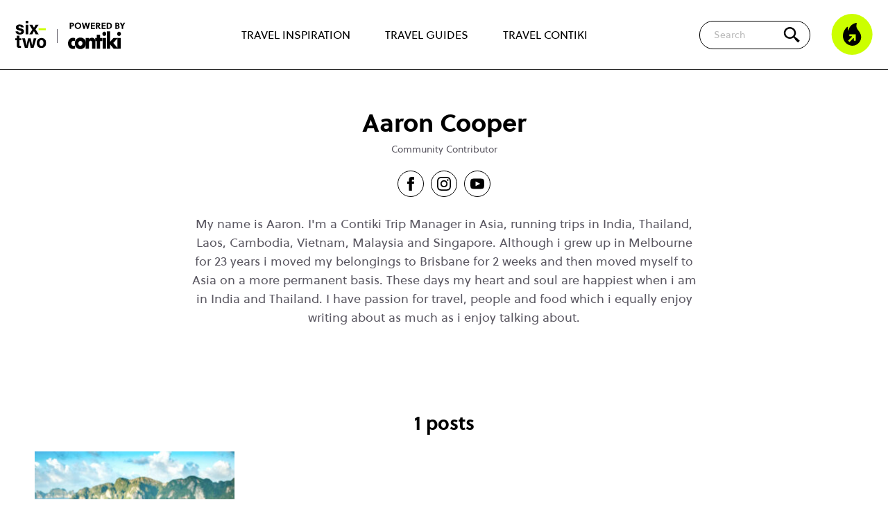

--- FILE ---
content_type: text/html; charset=UTF-8
request_url: https://www.contiki.com/six-two/author/a-d-cooper820gmail-com/
body_size: 12437
content:

<!doctype html>
<html lang="en-GB">

<head>

	<!-- Geolocation -->
	<script type="text/javascript">
		document.addEventListener('DOMContentLoaded', function() { // need footer to be loaded

			const mapOriginalCountryCodeToRegion = {
				'CA': 'en-ca',
				'AU': 'en-au',
				'NZ': 'en-nz',
				'ZA': 'en-za',
				'BR': 'en-us',
				'US': 'en-us',
				'UM': 'en-us',
				'GB': 'en-gb',
				'GG': 'en-gb',
				'IM': 'en-gb',
				'JE': 'en-gb',
				'AT': 'en-eu',
				'BY': 'en-eu',
				'BE': 'en-eu',
				'BA': 'en-eu',
				'BG': 'en-eu',
				'HR': 'en-eu',
				'CY': 'en-eu',
				'CZ': 'en-eu',
				'DK': 'en-eu',
				'EE': 'en-eu',
				'FI': 'en-eu',
				'FR': 'en-eu',
				'DE': 'en-eu',
				'GI': 'en-eu',
				'GR': 'en-eu',
				'VA': 'en-eu',
				'HU': 'en-eu',
				'IS': 'en-eu',
				'IE': 'en-eu',
				'IT': 'en-eu',
				'LV': 'en-eu',
				'LI': 'en-eu',
				'LT': 'en-eu',
				'LU': 'en-eu',
				'MK': 'en-eu',
				'ME': 'en-eu',
				'NL': 'en-eu',
				'NO': 'en-eu',
				'PL': 'en-eu',
				'PT': 'en-eu',
				'RO': 'en-eu',
				'RS': 'en-eu',
				'SK': 'en-eu',
				'SI': 'en-eu',
				'ES': 'en-eu',
				'SE': 'en-eu',
				'CH': 'en-eu',
				'TR': 'en-eu',
				'UA': 'en-eu',
				'BH': 'en-sg',
				'BD': 'en-sg',
				'BN': 'en-sg',
				'KH': 'en-sg',
				'CN': 'en-sg',
				'EG': 'en-sg',
				'HK': 'en-sg',
				'IN': 'en-sg',
				'ID': 'en-sg',
				'IL': 'en-sg',
				'JP': 'en-sg',
				'KP': 'en-sg',
				'KR': 'en-sg',
				'KW': 'en-sg',
				'MY': 'en-sg',
				'MV': 'en-sg',
				'MM': 'en-sg',
				'OM': 'en-sg',
				'PK': 'en-sg',
				'PH': 'en-sg',
				'SA': 'en-sg',
				'SG': 'en-sg',
				'LK': 'en-sg',
				'TW': 'en-sg',
				'TH': 'en-sg',
				'AE': 'en-sg',
				'VN': 'en-sg',
			};

			// Mapping of countryCodes to selling_company_code values
			const mapRegionToSellingCompany = {
				'en-nz': 'CHAKLS',
				'en-ca': 'CHCANS',
				'en-eu': 'CHEUOS',
				'en-za': 'CHJBGS',
				'en-sg': 'CHSINS',
				'en-au': 'CHSYDS',
				'en-gb': 'CHUKLS',
				'en-us': 'CHUSAS'
			};

			function getRegion(countryCode) {
				return mapOriginalCountryCodeToRegion[countryCode] || 'en-us';
			}

			function getSellingCompany(regionCode) {
				return mapRegionToSellingCompany[regionCode] || 'CHUSAS';
			}

			var countryCode; // This will be set based on cookie/geolocation, then used later to show relevant cookie consent popup

			// Function to retrieve a cookie by name
			function getCookieValue(cookieName) {
				const name = cookieName + '=';
				const cookieArray = document.cookie.split(';');

				for (let cookie of cookieArray) {
					cookie = cookie.trim();
					if (cookie.indexOf(name) === 0) {
						try {
							return decodeURIComponent(cookie.substring(name.length));
						} catch (e) {
							// Fallback if decoding fails
							return '';
						}
					}
				}
				return '';
			}

			// Check if the geolocation cookie already exists
			var existingCookie = getCookieValue('geolocation');

			if (existingCookie) {
				console.log('Using data from existing cookie');

				// Extract cookie values for countryCode and selling_company_code			
				var existingValues = existingCookie.split('&');
				var sellingCompanyCodeFromCookie;

				for (var i = 0; i < existingValues.length; i++) {
					var pair = existingValues[i].split('=');
					if (pair[0] === 'countryCode') {
						countryCode = pair[1];
					} else if (pair[0] === 'selling_company_code') {
						sellingCompanyCodeFromCookie = pair[1];
					}
				}

				handleCountryCode(countryCode, sellingCompanyCodeFromCookie); // Call the function to include the right cookie popup JS

			} else {
				console.log('Getting user geolocation and setting new cookie');

				// Make the API call to get geolocation data
				var endpoint = 'https://pro.ip-api.com/json/?fields=status,message,countryCode,continentCode&key=vQlSdGcwYjW6D0A';
				var xhr = new XMLHttpRequest();

				xhr.onreadystatechange = function() {
					if (this.readyState === 4 && this.status === 200) {
						var response = JSON.parse(this.responseText);

						if (response.status !== 'success') {
							console.log('query failed: ' + response.message);
							return;
						} else {
							// Create geolocation cookie (stores user's countryCode and selling_company_code)
							var expirationDate = new Date();
							expirationDate.setDate(expirationDate.getDate() + 30); // Cookie expires in 30 days

							// Get region code for this country
							var regionCode = getRegion(response.countryCode);
							console.log('regionCode ', regionCode);

							// Determine selling_company_code based on region
							var selling_company_code = getSellingCompany(regionCode);
							console.log('selling_company_code ', selling_company_code);

							// Create the cookie with countryCode and selling_company_code
							document.cookie = `geolocation=countryCode=${regionCode}&selling_company_code=${selling_company_code}; expires=${expirationDate.toUTCString()}; path=/`;

							handleCountryCode(regionCode, selling_company_code); // Call the function to include the right cookie popup JS
							console.log('New cookie created');
						}
					}
				};
				xhr.open('GET', endpoint, true);
				xhr.send();
			}

			//// Cookie popups based on geolocation
			function handleCountryCode(countryCode, sellingCompanyCode) {
				// console.log('countryCode: ', countryCode);

				window.dataLayer = window.dataLayer || [];

				function gtag() {
					dataLayer.push(arguments)
				}

				if (countryCode === 'en-gb' || countryCode === 'en-eu') { // GDPR user (CookieBot)
					// Google Consent Mode
					gtag("consent", "default", {
						ad_personalization: "denied",
						ad_storage: "denied",
						ad_user_data: "denied",
						analytics_storage: "denied",
						functionality_storage: "denied",
						personalization_storage: "denied",
						security_storage: "granted",
						wait_for_update: 500
					});
					gtag("set", "ads_data_redaction", true);
					gtag("set", "url_passthrough", true);

					// Google Tag Manager
					(function(w, d, s, l, i) {
						w[l] = w[l] || [];
						w[l].push({
							'gtm.start': new Date().getTime(),
							event: 'gtm.js'
						});
						var f = d.getElementsByTagName(s)[0],
							j = d.createElement(s),
							dl = l != 'dataLayer' ? '&l=' + l : '';
						j.async = true;
						j.src =
							'https://www.googletagmanager.com/gtm.js?id=' + i + dl;
						f.parentNode.insertBefore(j, f);
					})(window, document, 'script', 'dataLayer', 'GTM-NXJMCX');
					// End Google Tag Manager

					// Create a new script element
					var script = document.createElement('script');

					// Set attributes for the script element
					script.id = 'Cookiebot';
					script.src = 'https://consent.cookiebot.com/uc.js';
					script.setAttribute('data-cbid', 'f02e1b7f-5836-4cb9-8c13-b3ab82a8ad8a');
					script.setAttribute('data-blockingmode', 'auto');
					script.setAttribute('type', 'text/javascript');
					script.setAttribute('data-consentmode-defaults', 'disabled');

					// Append the script to the document head
					document.head.appendChild(script);

				} else { // Non-GDPR user
					// Google Consent Mode
					gtag("consent", "default", {
						ad_personalization: "granted",
						ad_storage: "granted",
						ad_user_data: "granted",
						analytics_storage: "granted",
						functionality_storage: "granted",
						personalization_storage: "granted",
						security_storage: "granted",
						wait_for_update: 500
					});
					gtag("set", "ads_data_redaction", false);
					gtag("set", "url_passthrough", true);

					// Google Tag Manager
					(function(w, d, s, l, i) {
						w[l] = w[l] || [];
						w[l].push({
							'gtm.start': new Date().getTime(),
							event: 'gtm.js'
						});
						var f = d.getElementsByTagName(s)[0],
							j = d.createElement(s),
							dl = l != 'dataLayer' ? '&l=' + l : '';
						j.async = true;
						j.src =
							'https://www.googletagmanager.com/gtm.js?id=' + i + dl;
						f.parentNode.insertBefore(j, f);
					})(window, document, 'script', 'dataLayer', 'GTM-NXJMCX');
					// End Google Tag Manager

					var basicConsentCookie = getCookieValue('cookie_consent');
					var cookieContainer = document.getElementById('js_cookie_container');

					if (!basicConsentCookie) {
						cookieContainer.style.display = 'block';
					}

					// Set consent cookie
					function setConsentCookie(value) {
						var expires = new Date();
						expires.setTime(expires.getTime() + 31536000000); // 1 year
						document.cookie = 'cookie_consent=' + value + ';path=/;expires=' + expires.toUTCString();
						if (cookieContainer) {
							cookieContainer.style.display = 'none';
						}
					}

					document.addEventListener('click', function(event) {
						if (event.target.id == "js_accept_cookie_button") {
							setConsentCookie(true);
						}
					});
				}

				// Push platform data to the data layer
				window.dataLayer.push({
					'platform': {
						'countryCode': countryCode,
						'selling_company_code': sellingCompanyCode
					}
				});
			}
		});
	</script>
	<!-- End Geolocation -->


	<meta name='robots' content='max-image-preview:large, index, follow' />

	<!-- This site is optimized with the Yoast SEO Premium plugin v26.5 (Yoast SEO v26.5) - https://yoast.com/wordpress/plugins/seo/ -->
	<title>Aaron Cooper, Author at six-two by Contiki</title>
	<meta name="description" content="Visit this page to read all articles written by Aaron Cooper, contributing author at six-two by Contiki." />
	<link rel="canonical" href="https://www.contiki.com/six-two/author/a-d-cooper820gmail-com/" />
	<meta property="og:locale" content="en_GB" />
	<meta property="og:type" content="profile" />
	<meta property="og:title" content="Aaron Cooper" />
	<meta property="og:description" content="Visit this page to read all articles written by Aaron Cooper, contributing author at six-two by Contiki." />
	<meta property="og:url" content="https://www.contiki.com/six-two/author/a-d-cooper820gmail-com/" />
	<meta property="og:site_name" content="six-two by Contiki" />
	<meta property="og:image" content="https://secure.gravatar.com/avatar/40d882f7749832f9264db4f08af1b9ad4d77800fcd8bbc10c702baa390179c8a?s=500&d=mm&r=g" />
	<meta name="twitter:card" content="summary_large_image" />
	<meta name="twitter:site" content="@contiki" />
	<script type="application/ld+json" class="yoast-schema-graph">{"@context":"https://schema.org","@graph":[{"@type":"ProfilePage","@id":"https://www.contiki.com/six-two/author/a-d-cooper820gmail-com/","url":"https://www.contiki.com/six-two/author/a-d-cooper820gmail-com/","name":"Aaron Cooper, Author at six-two by Contiki","isPartOf":{"@id":"https://www.contiki.com/six-two/#website"},"primaryImageOfPage":{"@id":"https://www.contiki.com/six-two/author/a-d-cooper820gmail-com/#primaryimage"},"image":{"@id":"https://www.contiki.com/six-two/author/a-d-cooper820gmail-com/#primaryimage"},"thumbnailUrl":"https://www.contiki.com/six-two/app/uploads/2023/01/quit-my-job-thailand-e1589881646230.jpg","description":"Visit this page to read all articles written by Aaron Cooper, contributing author at six-two by Contiki.","breadcrumb":{"@id":"https://www.contiki.com/six-two/author/a-d-cooper820gmail-com/#breadcrumb"},"inLanguage":"en-GB","potentialAction":[{"@type":"ReadAction","target":["https://www.contiki.com/six-two/author/a-d-cooper820gmail-com/"]}]},{"@type":"ImageObject","inLanguage":"en-GB","@id":"https://www.contiki.com/six-two/author/a-d-cooper820gmail-com/#primaryimage","url":"https://www.contiki.com/six-two/app/uploads/2023/01/quit-my-job-thailand-e1589881646230.jpg","contentUrl":"https://www.contiki.com/six-two/app/uploads/2023/01/quit-my-job-thailand-e1589881646230.jpg","width":1439,"height":809,"caption":"quit-my-job-thailand"},{"@type":"BreadcrumbList","@id":"https://www.contiki.com/six-two/author/a-d-cooper820gmail-com/#breadcrumb","itemListElement":[{"@type":"ListItem","position":1,"name":"Home","item":"https://www.contiki.com/six-two/"},{"@type":"ListItem","position":2,"name":"Archives for Aaron Cooper"}]},{"@type":"WebSite","@id":"https://www.contiki.com/six-two/#website","url":"https://www.contiki.com/six-two/","name":"six-two by Contiki","description":"","publisher":{"@id":"https://www.contiki.com/six-two/#organization"},"potentialAction":[{"@type":"SearchAction","target":{"@type":"EntryPoint","urlTemplate":"https://www.contiki.com/six-two/?s={search_term_string}"},"query-input":{"@type":"PropertyValueSpecification","valueRequired":true,"valueName":"search_term_string"}}],"inLanguage":"en-GB"},{"@type":"Organization","@id":"https://www.contiki.com/six-two/#organization","name":"six-two by Contiki","url":"https://www.contiki.com/six-two/","logo":{"@type":"ImageObject","inLanguage":"en-GB","@id":"https://www.contiki.com/six-two/#/schema/logo/image/","url":"https://www.contiki.com/six-two/app/uploads/2023/02/logo-sixtwo-stacked.svg","contentUrl":"https://www.contiki.com/six-two/app/uploads/2023/02/logo-sixtwo-stacked.svg","width":54,"height":48,"caption":"six-two by Contiki"},"image":{"@id":"https://www.contiki.com/six-two/#/schema/logo/image/"},"sameAs":["https://www.facebook.com/contiki","https://x.com/contiki","https://www.instagram.com/contiki/","https://www.pinterest.com/contiki/","https://www.youtube.com/user/contiki","https://www.tiktok.com/@contikitravel"]},{"@type":"Person","@id":"https://www.contiki.com/six-two/#/schema/person/f022ad310f44c63c88ae058252ea1f44","name":"Aaron Cooper","image":{"@type":"ImageObject","inLanguage":"en-GB","@id":"https://www.contiki.com/six-two/#/schema/person/image/","url":"https://secure.gravatar.com/avatar/40d882f7749832f9264db4f08af1b9ad4d77800fcd8bbc10c702baa390179c8a?s=96&d=mm&r=g","contentUrl":"https://secure.gravatar.com/avatar/40d882f7749832f9264db4f08af1b9ad4d77800fcd8bbc10c702baa390179c8a?s=96&d=mm&r=g","caption":"Aaron Cooper"},"description":"My name is Aaron. I'm a Contiki Trip Manager in Asia, running trips in India, Thailand, Laos, Cambodia, Vietnam, Malaysia and Singapore. Although i grew up in Melbourne for 23 years i moved my belongings to Brisbane for 2 weeks and then moved myself to Asia on a more permanent basis. These days my heart and soul are happiest when i am in India and Thailand. I have passion for travel, people and food which i equally enjoy writing about as much as i enjoy talking about.","mainEntityOfPage":{"@id":"https://www.contiki.com/six-two/author/a-d-cooper820gmail-com/"}}]}</script>
	<!-- / Yoast SEO Premium plugin. -->


<link rel='dns-prefetch' href='//www.contiki.com' />
<link rel='dns-prefetch' href='//lcw.prod.travcorpservices.com' />
	<style id="critical-header-menu">
		body,
		h1,
		h2,
		h3,
		h4,
		p,
		figure,
		blockquote,
		dl,
		dd {
			margin: 0;
		}

		.header {
			background-color: #fff;
			z-index: 13;
			width: 100%;
			position: fixed;
			border-bottom: 1px solid #000;
			top: 0px;
		}

		.header__top {
			margin-left: max(22px, 50% - 700px);
			margin-right: max(22px, 50% - 700px);
			max-width: 1400px;
			display: flex;
			flex-grow: 1;
			align-items: center;
			height: 60px;
		}

		@media (min-width: 1024px) {
			.header__top {
				height: 100px;
			}
		}

		.header__logos {
			display: flex;
			flex-shrink: 0;
			align-items: center;
		}

		.header__secondary-nav {
			flex-shrink: 0;
			flex-grow: 1;
			display: flex;
			align-items: center;
			justify-content: flex-end;
		}

		.header__nav-trigger .icon-burger.hidden,
		.header__nav-trigger .icon-close.hidden {
			display: none;
		}

		.header__nav-trigger {
			width: 54px;
		}

		@media (min-width: 1024px) {
			.header__nav-trigger {
				display: none;
			}
		}

		.header__nav-trigger .icon-burger {
			background-image: url('/app/themes/theme/assets/images/icon-burger.svg');
			background-repeat: no-repeat;
			background-size: contain;
			height: 30px;
			width: 30px;
		}

		.header__nav-trigger .icon-burger,
		.header__nav-trigger .icon-close {
			cursor: pointer;
			display: block;
			position: relative;
			height: 30px;
			width: 30px;
		}

		@media (min-width: 1024px) {
			.header-nav__top-level-item:first-of-type {
				margin-left: 0;
			}
		}

		@media (min-width: 1024px) {
			.header-nav__top-level-item {
				position: unset;
				margin-top: 3px;
				margin-left: 30px;
				margin-right: 0;
				display: flex;
				align-items: center;
				flex-grow: 1;
				border-bottom: none;
			}
		}

		.header-nav__top-level-item {
			position: relative;
			max-width: 540px;
			margin-left: auto;
			margin-right: auto;
		}

		.header-nav__top-level-list {
			list-style: none;
			padding-left: 0;
			margin-top: 0;
			margin-bottom: 0;
		}

		.header__nav-wrapper.hidden {
			display: none;
		}

		.logged-in .header__nav-wrapper {
			height: calc(100vh - 106px);
		}


		.header__nav-wrapper {
			padding: 30px 24px 60px;
			background-color: #fff;
			position: absolute;
			top: 60px;
			left: 0;
			width: 100%;
			height: calc(100vh - 60px);
			overflow-y: scroll;
		}


		@media (min-width: 576px) {
			.header__nav-wrapper {
				top: 80px;
				height: calc(100vh - 80px);
			}

			.logged-in .header__nav-wrapper {
				height: calc(100vh - 126px);
			}
		}

		@media (min-width: 783px) {
			.logged-in .header__nav-wrapper {
				height: calc(100vh - 112px);
			}
		}


		@media (min-width: 1024px) {
			.header-nav__top-level-list {
				height: 100%;
				display: flex;
				justify-content: space-around;
			}

			.header__nav-wrapper.hidden {
				display: flex;
			}

			.logged-in .header__nav-wrapper {
				height: 100%;
			}

			.header__nav-wrapper {
				margin-left: max(22px, 50% - 590px);
				margin-right: max(22px, 50% - 590px);
				max-width: 1180px;
				padding: 0;
				position: unset;
				display: flex;
				-webkit-box-pack: center;
				-webkit-justify-content: center;
				-ms-flex-pack: center;
				justify-content: center;
				width: 100%;
				height: 100%;
				overflow-y: hidden;
			}
		}

		.header__logos-item {
			position: relative;
			display: block;
			background-repeat: no-repeat;
			background-size: contain;
		}

		@media (min-width: 1024px) {
			.header-nav__top-level-item>a {
				padding: 20px 10px;
				font-weight: 400;
				border-bottom: 2px solid rgba(0, 0, 0, 0);
			}
		}

		.header-nav__top-level-item>a {
			font-size: 16px;
			font-weight: 800;
			color: #000;
		}

		.header-nav a {
			display: block;
			text-decoration: none;
			padding: 16px 50px 14px 20px;
			border-radius: 5px 5px 0 0;
		}

		.header__logos-item--sixtwo {
			background-image: url('/app/themes/theme/assets/images/logo-sixtwo-stacked.svg');
			height: 40px;
			width: 46px;
		}

		.header__logos-item--contiki {
			display: none;
		}


		@media (min-width: 576px) {
			.header__logos-item--contiki {
				display: block;
				background-image: url('/app/themes/theme/assets/images/logo-powered-by-contiki.svg');
				height: 32px;
				width: 70px;
				margin-top: 4px;
				margin-left: 30px;

				&:before {
					content: '';
					display: block;
					position: absolute;
					height: 50%;
					top: 25%;
					left: -16px;
					background: #333;
					pointer-events: none;
					width: 1px;
				}
			}
		}

		@media (min-width: 1024px) {
			.header__logos-item--contiki {
				height: 40px;
				width: 88px;
			}
		}

		.searchform__suggestions {
			display: none;
		}


		.searchform {
			margin-bottom: 0;
			position: relative;
			z-index: 10;
			display: flex;
			align-items: center;
		}

		.searchform__icon {
			position: absolute;
			right: 14px;
			flex-shrink: 0;
			z-index: 10;
			display: flex;
			justify-content: center;
			align-items: center;
			width: 40px;
			height: 40px;
			cursor: pointer;
			background-color: #cf0;
			border-radius: 100%;
		}

		.searchform__icon::before {
			content: '';
			display: block;
			background: transparent url("/app/themes/theme/assets/images/icon-search.svg") no-repeat center;
			background-size: contain;
			width: 20px;
			height: 20px;
		}

		.searchform__input {
			font-family: "Soleil";
			display: none;
			padding: 9px 50px 9px 20px;
			outline: none;
			border: 1px solid #000;
			border-radius: 50px;
			font-size: 14px;
			z-index: -1;
			position: absolute;
			right: 70px;
			width: calc(100vw - 114px);
		}

		@media (min-width: 1024px) {
			.searchform {
				margin-left: auto;
			}

			.searchform__icon {
				background-color: transparent;
				width: 25px;
				height: 25px;
			}

			.searchform__icon::before {
				width: 30px;
				height: 30px;
			}

			.searchform__input {
				width: 100%;
				right: 50px;
				display: block;
				position: unset;
			}
		}

		.visually-hidden,
		.screen-reader-text {
			position: absolute !important;
			overflow: hidden;
			clip: rect(1px, 1px, 1px, 1px);
			width: 1px;
			height: 1px;
			word-wrap: normal;
		}

		.icon-fire {
			display: block;
			background-image: url('/app/themes/theme/assets/images/icon-flame.svg');
			background-repeat: no-repeat;
			background-size: contain;
			height: 60px;
			width: 60px;
		}

		.header__secondary-nav .header__trending {
			-webkit-flex-shrink: 0;
			-ms-flex-negative: 0;
			flex-shrink: 0;
			margin-left: 30px;
			display: none;
			cursor: pointer;
		}

		@media (min-width: 1024px) {
			.header__secondary-nav .header__trending {
				display: block;
			}
		}

		a {
			color: #000;
		}

		p {
			line-height: 1.7;
			font-weight: 400;
		}

		.site {
			padding-top: 60px;
			background-color: #fff;
			overflow: hidden;
			min-height: calc(100vh - 500px);
		}

		@media (min-width: 576px) {
			.site {
				padding-top: 80px;
			}
		}

		@media (min-width: 1024px) {
			.site {
				padding-top: 100px;
			}
		}

		/*Homepage*/
		.block-articles {
			padding-top: 50px;
			padding-bottom: 50px;
		}

		.block-articles__heading {
			text-align: center;
			font-size: 28px;
			font-family: "Soleil", "Arial";
			font-weight: 700;
			margin-bottom: 40px;
		}


		/*Single article*/
		.single-article__heading {
			margin-top: 0;
			margin-bottom: 8px;
		}

		.site>*:first-child:not(.block-hero):not(.block-articles):not(.single-guide__hero):not(.block-voag) {
			margin-top: 50px;
		}

		.single-article__header {
			margin-top: 50px;
			margin-bottom: 10px;
			font-family: "Soleil", "Arial";
		}

		.narrow-container,
		.block-image {
			margin-left: max(22px, 50% - 475px);
			margin-right: max(22px, 50% - 475px);
			max-width: 950px;
		}

		.single-article__category {
			margin-bottom: 10px;
			text-transform: uppercase;
		}

		.post__author-byline {
			margin: .2em 0 .3em;
			line-height: 1.2;
			font-style: italic;
		}

		.sharing-modal.hidden {
			display: none;
		}

		.post__byline {
			position: relative;
			padding-top: 18px;
			padding-right: 18px;
		}

		.post__byline::before {
			content: "";
			position: absolute;
			top: 5px;
			display: block;
			width: 50px;
			height: 2px;
			background-color: #5a5761;
		}

		.post__meta {
			font-size: 14px;
			margin-top: 20px;
			margin-bottom: 20px;
			color: #5a5761;
		}

		.single-article__header-bottom {
			display: flex;
			justify-content: space-between;
			align-items: flex-end;
		}

		.post__share {
			flex-shrink: 0;
			margin-bottom: 20px;
		}

		.post__share img {
			display: inline-block;
			height: 24px;
			width: 24px;
			margin-bottom: -3px;
		}
	</style>
<link rel="preload" href="https://www.contiki.com/six-two/app/themes/theme/assets/libraries/keen-slider/keen-slider.min.css?ver=6.8.5" as="style" onload="this.onload=null;this.rel='stylesheet'"><noscript><link rel="stylesheet" href="https://www.contiki.com/six-two/app/themes/theme/assets/libraries/keen-slider/keen-slider.min.css?ver=6.8.5"></noscript><link rel="preload" as="style" href="https://www.contiki.com/six-two/app/themes/theme/build/gulp-output/frontend.build.css?ver=1765190330" onload="this.onload=null;this.rel='stylesheet'"><noscript><link rel="stylesheet" href="https://www.contiki.com/six-two/app/themes/theme/build/gulp-output/frontend.build.css?ver=1765190330"></noscript><script type="text/javascript" id="paws-script-js-extra">
/* <![CDATA[ */
var admin = {"ajaxurl":"https://www.contiki.com/six-two/wp/wp-admin/admin-ajax.php","templateDirectory":"https://www.contiki.com/six-two/app/themes/theme"};
//# sourceURL=paws-script-js-extra
/* ]]> */
</script>
<script type="text/javascript" src="https://www.contiki.com/six-two/app/themes/theme/build/gulp-output/frontend.build.min.js?ver=1765190329" id="paws-script-js"></script>
<link rel="shortcut icon" type="image/png" href="https://www.contiki.com/six-two/app/themes/theme/assets/images/favicons/favicon.png" /><link rel="shortcut icon" type="image/png" href="https://www.contiki.com/six-two/app/themes/theme/assets/images/favicon.png" />
	<meta name="theme-color" content="#fff" />
	<meta name="viewport" content="width=device-width, initial-scale=1, shrink-to-fit=no">

			<!-- Content Rec -->
		<script type="text/javascript">
			! function(d, s) {
				var ip = d.createElement(s);
				ip.async = 1, s = d.getElementsByTagName(s)[0], ip.src = '//s.emea01.idio.episerver.net/ip.js', s.parentNode.insertBefore(ip, s)
			}(document, 'script');
		</script>
		<!-- End Content Rec -->
	



	<link rel="canonical" href="https://www.contiki.com/six-two/author/a-d-cooper820gmail-com/" />
<style id='global-styles-inline-css' type='text/css'>
:root{--wp--preset--aspect-ratio--square: 1;--wp--preset--aspect-ratio--4-3: 4/3;--wp--preset--aspect-ratio--3-4: 3/4;--wp--preset--aspect-ratio--3-2: 3/2;--wp--preset--aspect-ratio--2-3: 2/3;--wp--preset--aspect-ratio--16-9: 16/9;--wp--preset--aspect-ratio--9-16: 9/16;--wp--preset--color--black: #000000;--wp--preset--color--cyan-bluish-gray: #abb8c3;--wp--preset--color--white: #FFFFFF;--wp--preset--color--pale-pink: #f78da7;--wp--preset--color--vivid-red: #cf2e2e;--wp--preset--color--luminous-vivid-orange: #ff6900;--wp--preset--color--luminous-vivid-amber: #fcb900;--wp--preset--color--light-green-cyan: #7bdcb5;--wp--preset--color--vivid-green-cyan: #00d084;--wp--preset--color--pale-cyan-blue: #8ed1fc;--wp--preset--color--vivid-cyan-blue: #0693e3;--wp--preset--color--vivid-purple: #9b51e0;--wp--preset--color--blue: #00cdfe;--wp--preset--color--green: #58AD69;--wp--preset--color--orange: #FFBC49;--wp--preset--color--red: #E2574C;--wp--preset--gradient--vivid-cyan-blue-to-vivid-purple: linear-gradient(135deg,rgb(6,147,227) 0%,rgb(155,81,224) 100%);--wp--preset--gradient--light-green-cyan-to-vivid-green-cyan: linear-gradient(135deg,rgb(122,220,180) 0%,rgb(0,208,130) 100%);--wp--preset--gradient--luminous-vivid-amber-to-luminous-vivid-orange: linear-gradient(135deg,rgb(252,185,0) 0%,rgb(255,105,0) 100%);--wp--preset--gradient--luminous-vivid-orange-to-vivid-red: linear-gradient(135deg,rgb(255,105,0) 0%,rgb(207,46,46) 100%);--wp--preset--gradient--very-light-gray-to-cyan-bluish-gray: linear-gradient(135deg,rgb(238,238,238) 0%,rgb(169,184,195) 100%);--wp--preset--gradient--cool-to-warm-spectrum: linear-gradient(135deg,rgb(74,234,220) 0%,rgb(151,120,209) 20%,rgb(207,42,186) 40%,rgb(238,44,130) 60%,rgb(251,105,98) 80%,rgb(254,248,76) 100%);--wp--preset--gradient--blush-light-purple: linear-gradient(135deg,rgb(255,206,236) 0%,rgb(152,150,240) 100%);--wp--preset--gradient--blush-bordeaux: linear-gradient(135deg,rgb(254,205,165) 0%,rgb(254,45,45) 50%,rgb(107,0,62) 100%);--wp--preset--gradient--luminous-dusk: linear-gradient(135deg,rgb(255,203,112) 0%,rgb(199,81,192) 50%,rgb(65,88,208) 100%);--wp--preset--gradient--pale-ocean: linear-gradient(135deg,rgb(255,245,203) 0%,rgb(182,227,212) 50%,rgb(51,167,181) 100%);--wp--preset--gradient--electric-grass: linear-gradient(135deg,rgb(202,248,128) 0%,rgb(113,206,126) 100%);--wp--preset--gradient--midnight: linear-gradient(135deg,rgb(2,3,129) 0%,rgb(40,116,252) 100%);--wp--preset--font-size--small: 13px;--wp--preset--font-size--medium: 20px;--wp--preset--font-size--large: 36px;--wp--preset--font-size--x-large: 42px;--wp--preset--spacing--20: 0.44rem;--wp--preset--spacing--30: 0.67rem;--wp--preset--spacing--40: 1rem;--wp--preset--spacing--50: 1.5rem;--wp--preset--spacing--60: 2.25rem;--wp--preset--spacing--70: 3.38rem;--wp--preset--spacing--80: 5.06rem;--wp--preset--shadow--natural: 6px 6px 9px rgba(0, 0, 0, 0.2);--wp--preset--shadow--deep: 12px 12px 50px rgba(0, 0, 0, 0.4);--wp--preset--shadow--sharp: 6px 6px 0px rgba(0, 0, 0, 0.2);--wp--preset--shadow--outlined: 6px 6px 0px -3px rgb(255, 255, 255), 6px 6px rgb(0, 0, 0);--wp--preset--shadow--crisp: 6px 6px 0px rgb(0, 0, 0);}:where(body) { margin: 0; }.wp-site-blocks > .alignleft { float: left; margin-right: 2em; }.wp-site-blocks > .alignright { float: right; margin-left: 2em; }.wp-site-blocks > .aligncenter { justify-content: center; margin-left: auto; margin-right: auto; }:where(.is-layout-flex){gap: 0.5em;}:where(.is-layout-grid){gap: 0.5em;}.is-layout-flow > .alignleft{float: left;margin-inline-start: 0;margin-inline-end: 2em;}.is-layout-flow > .alignright{float: right;margin-inline-start: 2em;margin-inline-end: 0;}.is-layout-flow > .aligncenter{margin-left: auto !important;margin-right: auto !important;}.is-layout-constrained > .alignleft{float: left;margin-inline-start: 0;margin-inline-end: 2em;}.is-layout-constrained > .alignright{float: right;margin-inline-start: 2em;margin-inline-end: 0;}.is-layout-constrained > .aligncenter{margin-left: auto !important;margin-right: auto !important;}.is-layout-constrained > :where(:not(.alignleft):not(.alignright):not(.alignfull)){margin-left: auto !important;margin-right: auto !important;}body .is-layout-flex{display: flex;}.is-layout-flex{flex-wrap: wrap;align-items: center;}.is-layout-flex > :is(*, div){margin: 0;}body .is-layout-grid{display: grid;}.is-layout-grid > :is(*, div){margin: 0;}body{padding-top: 0px;padding-right: 0px;padding-bottom: 0px;padding-left: 0px;}a:where(:not(.wp-element-button)){text-decoration: underline;}:root :where(.wp-element-button, .wp-block-button__link){background-color: #32373c;border-width: 0;color: #fff;font-family: inherit;font-size: inherit;font-style: inherit;font-weight: inherit;letter-spacing: inherit;line-height: inherit;padding-top: calc(0.667em + 2px);padding-right: calc(1.333em + 2px);padding-bottom: calc(0.667em + 2px);padding-left: calc(1.333em + 2px);text-decoration: none;text-transform: inherit;}.has-black-color{color: var(--wp--preset--color--black) !important;}.has-cyan-bluish-gray-color{color: var(--wp--preset--color--cyan-bluish-gray) !important;}.has-white-color{color: var(--wp--preset--color--white) !important;}.has-pale-pink-color{color: var(--wp--preset--color--pale-pink) !important;}.has-vivid-red-color{color: var(--wp--preset--color--vivid-red) !important;}.has-luminous-vivid-orange-color{color: var(--wp--preset--color--luminous-vivid-orange) !important;}.has-luminous-vivid-amber-color{color: var(--wp--preset--color--luminous-vivid-amber) !important;}.has-light-green-cyan-color{color: var(--wp--preset--color--light-green-cyan) !important;}.has-vivid-green-cyan-color{color: var(--wp--preset--color--vivid-green-cyan) !important;}.has-pale-cyan-blue-color{color: var(--wp--preset--color--pale-cyan-blue) !important;}.has-vivid-cyan-blue-color{color: var(--wp--preset--color--vivid-cyan-blue) !important;}.has-vivid-purple-color{color: var(--wp--preset--color--vivid-purple) !important;}.has-blue-color{color: var(--wp--preset--color--blue) !important;}.has-green-color{color: var(--wp--preset--color--green) !important;}.has-orange-color{color: var(--wp--preset--color--orange) !important;}.has-red-color{color: var(--wp--preset--color--red) !important;}.has-black-background-color{background-color: var(--wp--preset--color--black) !important;}.has-cyan-bluish-gray-background-color{background-color: var(--wp--preset--color--cyan-bluish-gray) !important;}.has-white-background-color{background-color: var(--wp--preset--color--white) !important;}.has-pale-pink-background-color{background-color: var(--wp--preset--color--pale-pink) !important;}.has-vivid-red-background-color{background-color: var(--wp--preset--color--vivid-red) !important;}.has-luminous-vivid-orange-background-color{background-color: var(--wp--preset--color--luminous-vivid-orange) !important;}.has-luminous-vivid-amber-background-color{background-color: var(--wp--preset--color--luminous-vivid-amber) !important;}.has-light-green-cyan-background-color{background-color: var(--wp--preset--color--light-green-cyan) !important;}.has-vivid-green-cyan-background-color{background-color: var(--wp--preset--color--vivid-green-cyan) !important;}.has-pale-cyan-blue-background-color{background-color: var(--wp--preset--color--pale-cyan-blue) !important;}.has-vivid-cyan-blue-background-color{background-color: var(--wp--preset--color--vivid-cyan-blue) !important;}.has-vivid-purple-background-color{background-color: var(--wp--preset--color--vivid-purple) !important;}.has-blue-background-color{background-color: var(--wp--preset--color--blue) !important;}.has-green-background-color{background-color: var(--wp--preset--color--green) !important;}.has-orange-background-color{background-color: var(--wp--preset--color--orange) !important;}.has-red-background-color{background-color: var(--wp--preset--color--red) !important;}.has-black-border-color{border-color: var(--wp--preset--color--black) !important;}.has-cyan-bluish-gray-border-color{border-color: var(--wp--preset--color--cyan-bluish-gray) !important;}.has-white-border-color{border-color: var(--wp--preset--color--white) !important;}.has-pale-pink-border-color{border-color: var(--wp--preset--color--pale-pink) !important;}.has-vivid-red-border-color{border-color: var(--wp--preset--color--vivid-red) !important;}.has-luminous-vivid-orange-border-color{border-color: var(--wp--preset--color--luminous-vivid-orange) !important;}.has-luminous-vivid-amber-border-color{border-color: var(--wp--preset--color--luminous-vivid-amber) !important;}.has-light-green-cyan-border-color{border-color: var(--wp--preset--color--light-green-cyan) !important;}.has-vivid-green-cyan-border-color{border-color: var(--wp--preset--color--vivid-green-cyan) !important;}.has-pale-cyan-blue-border-color{border-color: var(--wp--preset--color--pale-cyan-blue) !important;}.has-vivid-cyan-blue-border-color{border-color: var(--wp--preset--color--vivid-cyan-blue) !important;}.has-vivid-purple-border-color{border-color: var(--wp--preset--color--vivid-purple) !important;}.has-blue-border-color{border-color: var(--wp--preset--color--blue) !important;}.has-green-border-color{border-color: var(--wp--preset--color--green) !important;}.has-orange-border-color{border-color: var(--wp--preset--color--orange) !important;}.has-red-border-color{border-color: var(--wp--preset--color--red) !important;}.has-vivid-cyan-blue-to-vivid-purple-gradient-background{background: var(--wp--preset--gradient--vivid-cyan-blue-to-vivid-purple) !important;}.has-light-green-cyan-to-vivid-green-cyan-gradient-background{background: var(--wp--preset--gradient--light-green-cyan-to-vivid-green-cyan) !important;}.has-luminous-vivid-amber-to-luminous-vivid-orange-gradient-background{background: var(--wp--preset--gradient--luminous-vivid-amber-to-luminous-vivid-orange) !important;}.has-luminous-vivid-orange-to-vivid-red-gradient-background{background: var(--wp--preset--gradient--luminous-vivid-orange-to-vivid-red) !important;}.has-very-light-gray-to-cyan-bluish-gray-gradient-background{background: var(--wp--preset--gradient--very-light-gray-to-cyan-bluish-gray) !important;}.has-cool-to-warm-spectrum-gradient-background{background: var(--wp--preset--gradient--cool-to-warm-spectrum) !important;}.has-blush-light-purple-gradient-background{background: var(--wp--preset--gradient--blush-light-purple) !important;}.has-blush-bordeaux-gradient-background{background: var(--wp--preset--gradient--blush-bordeaux) !important;}.has-luminous-dusk-gradient-background{background: var(--wp--preset--gradient--luminous-dusk) !important;}.has-pale-ocean-gradient-background{background: var(--wp--preset--gradient--pale-ocean) !important;}.has-electric-grass-gradient-background{background: var(--wp--preset--gradient--electric-grass) !important;}.has-midnight-gradient-background{background: var(--wp--preset--gradient--midnight) !important;}.has-small-font-size{font-size: var(--wp--preset--font-size--small) !important;}.has-medium-font-size{font-size: var(--wp--preset--font-size--medium) !important;}.has-large-font-size{font-size: var(--wp--preset--font-size--large) !important;}.has-x-large-font-size{font-size: var(--wp--preset--font-size--x-large) !important;}
/*# sourceURL=global-styles-inline-css */
</style>
</head>

<body class="archive author author-a-d-cooper820gmail-com author-289 wp-theme-theme">

	<!-- Google Tag Manager (noscript) -->
	<noscript><iframe src="https://www.googletagmanager.com/ns.html?id=GTM-NXJMCX" height="0" width="0" style="display:none;visibility:hidden"></iframe></noscript>
	<!-- End Google Tag Manager (noscript) -->

	<script class="idio-recommendations idio-recommendations-trip-banner" type="text/x-mustache" data-api-key="LOJ8R036G4KZ9UORVQFE">
		{{#content}}
			<div class="idio-recommendation">
				<a href="{{link_url}}" target="_blank" class="idio-recommendation__top">
					{{#main_image_url}}
						<img src="{{main_image_url}}?w=120&h=100" class="image" />
					{{/main_image_url}}
					<div class="idio-recommendation__top-content">
						<span class="idio-recommendation__subtitle">Popular tours for 18 - 35s</span>
						<h3 class="idio-recommendation__title">
							{{title}}
						</h3>
					</div>
					<span class="idio-recommendation__button">VIEW TRIP</span>
				</a>
			</div>
		{{/content}}
		<span class="idio-recommendations__trigger js-trigger-recommendations" title="Toggle recommendations"></span>
	</script>




	<a href="#main-content" class="visually-hidden">Skip to main content</a>

	
	<header class="header" role="banner">

		<div class="header__top max-container">

			<div class="header__nav-trigger js-nav-toggle">
				<span class="js-nav-open-button icon-burger"></span>
				<span class="js-nav-close-button icon-close hidden"></span>
			</div>

			<div class="header__logos">
				<a class="header__logos-item header__logos-item--sixtwo" href="https://www.contiki.com/six-two/" aria-label="Six-Two by Contiki home"></a>
				<a class="header__logos-item header__logos-item--contiki" href="https://www.contiki.com/six-two/" aria-label="Six-Two by Contiki home"></a>
			</div>

			<div class="header__nav-wrapper hidden">
				<nav class="header-nav" role="navigation">

			<ul class="header-nav__top-level-list">
		
			<li class="header-nav__top-level-item">
				<a href="https://www.contiki.com/six-two/travel-inspiration/">
					Travel Inspiration				</a>
			
											<span class="chevron"></span>
						<div class="header-nav__second-level-list-wrapper">
							<ul class="header-nav__second-level-list">
															<li class="header-nav__second-level-item has-submenu">
									<a href="https://www.contiki.com/six-two/categories/wanderlust/">
																					<img src="https://www.contiki.com/six-two/app/uploads/2025/03/icon-wanderlust.svg" alt="Wanderlust icon" height="20px" width="20px" loading="lazy">
																				Wanderlust									</a>
			
																		<span class="chevron"></span>
									<ul class="header-nav__third-level-list">
																					<li class="header-nav__third-level-item">
												<a href="https://www.contiki.com/six-two/categories/hidden-gems/">
																											<img src="https://www.contiki.com/six-two/app/uploads/2025/03/icon-hidden-gems.svg" alt="Hidden Gems icon" height="20px" width="20px" loading="lazy">
																										Hidden Gems												</a>
											</li>
																					<li class="header-nav__third-level-item">
												<a href="https://www.contiki.com/six-two/categories/culture/">
																											<img src="https://www.contiki.com/six-two/app/uploads/2025/03/icon-cultural.svg" alt="Culture icon" height="20px" width="20px" loading="lazy">
																										Culture												</a>
											</li>
																					<li class="header-nav__third-level-item">
												<a href="https://www.contiki.com/six-two/categories/18-25-travel/">
																											<img src="https://www.contiki.com/six-two/app/uploads/2025/03/icon-18-25-years-old.svg" alt="18 to 25 icon" height="20px" width="20px" loading="lazy">
																										18 to 25												</a>
											</li>
																			</ul><!-- .header-nav__third-level-list -->
									
								</li><!-- .header-nav__second-level-item -->

															<li class="header-nav__second-level-item has-submenu">
									<a href="https://www.contiki.com/six-two/categories/food-travel/">
																					<img src="https://www.contiki.com/six-two/app/uploads/2025/03/icon-foodie.svg" alt="Foodie icon" height="20px" width="20px" loading="lazy">
																				Foodie									</a>
			
																		<span class="chevron"></span>
									<ul class="header-nav__third-level-list">
																					<li class="header-nav__third-level-item">
												<a href="https://www.contiki.com/six-two/categories/recipes/">
																											<img src="https://www.contiki.com/six-two/app/uploads/2025/03/icon-recipes.svg" alt="Recipes icon" height="20px" width="20px" loading="lazy">
																										Recipes												</a>
											</li>
																					<li class="header-nav__third-level-item">
												<a href="https://www.contiki.com/six-two/categories/food-destinations/">
																											<img src="https://www.contiki.com/six-two/app/uploads/2025/03/icon-food-destinations.svg" alt="Destinations icon" height="20px" width="20px" loading="lazy">
																										Destinations												</a>
											</li>
																			</ul><!-- .header-nav__third-level-list -->
									
								</li><!-- .header-nav__second-level-item -->

															<li class="header-nav__second-level-item has-submenu">
									<a href="https://www.contiki.com/six-two/categories/travel-tips/">
																					<img src="https://www.contiki.com/six-two/app/uploads/2025/03/icon-travel-tips.svg" alt="Travel Tips icon" height="20px" width="20px" loading="lazy">
																				Travel Tips									</a>
			
																		<span class="chevron"></span>
									<ul class="header-nav__third-level-list">
																					<li class="header-nav__third-level-item">
												<a href="https://www.contiki.com/six-two/categories/travel-hacks/">
																											<img src="https://www.contiki.com/six-two/app/uploads/2025/03/icon-hacks.svg" alt="Hacks icon" height="20px" width="20px" loading="lazy">
																										Hacks												</a>
											</li>
																					<li class="header-nav__third-level-item">
												<a href="https://www.contiki.com/six-two/categories/how-to/">
																											<img src="https://www.contiki.com/six-two/app/uploads/2025/03/icon-how-to.svg" alt="How to icon" height="20px" width="20px" loading="lazy">
																										How to												</a>
											</li>
																					<li class="header-nav__third-level-item">
												<a href="https://www.contiki.com/six-two/categories/food-destinations/">
																											<img src="https://www.contiki.com/six-two/app/uploads/2025/03/icon-food-destinations.svg" alt="Food Destinations icon" height="20px" width="20px" loading="lazy">
																										Food Destinations												</a>
											</li>
																					<li class="header-nav__third-level-item">
												<a href="https://www.contiki.com/six-two/categories/photography/">
																											<img src="https://www.contiki.com/six-two/app/uploads/2025/03/icon-photography.svg" alt="Photography icon" height="20px" width="20px" loading="lazy">
																										Photography												</a>
											</li>
																					<li class="header-nav__third-level-item">
												<a href="https://www.contiki.com/six-two/categories/things-to-do/">
																											<img src="https://www.contiki.com/six-two/app/uploads/2025/03/icon-things-to-do.svg" alt="Things to do icon" height="20px" width="20px" loading="lazy">
																										Things to do												</a>
											</li>
																					<li class="header-nav__third-level-item">
												<a href="https://www.contiki.com/six-two/categories/what-to-see/">
																											<img src="https://www.contiki.com/six-two/app/uploads/2025/03/icon-what-to-see.svg" alt="What to see icon" height="20px" width="20px" loading="lazy">
																										What to see												</a>
											</li>
																					<li class="header-nav__third-level-item">
												<a href="https://www.contiki.com/six-two/categories/where-to-stay/">
																											<img src="https://www.contiki.com/six-two/app/uploads/2025/03/icon-where-to-stay.svg" alt="Where to stay icon" height="20px" width="20px" loading="lazy">
																										Where to stay												</a>
											</li>
																			</ul><!-- .header-nav__third-level-list -->
									
								</li><!-- .header-nav__second-level-item -->

															<li class="header-nav__second-level-item ">
									<a href="https://www.contiki.com/six-two/categories/lgbtqia-travel/">
																					<img src="https://www.contiki.com/six-two/app/uploads/2025/03/icon-lgbtqia-travel.svg" alt="LGBTQIA Travel icon" height="20px" width="20px" loading="lazy">
																				LGBTQIA Travel									</a>
			
									
								</li><!-- .header-nav__second-level-item -->

															<li class="header-nav__second-level-item has-submenu">
									<a href="https://www.contiki.com/six-two/categories/pop-culture/">
																					<img src="https://www.contiki.com/six-two/app/uploads/2025/03/icon-pop-culture.svg" alt="Pop Culture icon" height="20px" width="20px" loading="lazy">
																				Pop Culture									</a>
			
																		<span class="chevron"></span>
									<ul class="header-nav__third-level-list">
																					<li class="header-nav__third-level-item">
												<a href="https://www.contiki.com/six-two/categories/filming-locations/">
																											<img src="https://www.contiki.com/six-two/app/uploads/2025/03/icon-filming-locations.svg" alt="Filming Locations icon" height="20px" width="20px" loading="lazy">
																										Filming Locations												</a>
											</li>
																					<li class="header-nav__third-level-item">
												<a href="https://www.contiki.com/six-two/categories/events/">
																											<img src="https://www.contiki.com/six-two/app/uploads/2025/03/icon-events.svg" alt="Events icon" height="20px" width="20px" loading="lazy">
																										Events												</a>
											</li>
																					<li class="header-nav__third-level-item">
												<a href="https://www.contiki.com/six-two/categories/pop-culture-quizzes/">
																											<img src="https://www.contiki.com/six-two/app/uploads/2025/03/icon-pop-culture-quizzes.svg" alt="Pop culture quizzes icon" height="20px" width="20px" loading="lazy">
																										Pop culture quizzes												</a>
											</li>
																			</ul><!-- .header-nav__third-level-list -->
									
								</li><!-- .header-nav__second-level-item -->

															<li class="header-nav__second-level-item has-submenu">
									<a href="https://www.contiki.com/six-two/categories/sustainable-travel/">
																					<img src="https://www.contiki.com/six-two/app/uploads/2025/03/icon-sustainable-travel.svg" alt="Sustainable travel icon" height="20px" width="20px" loading="lazy">
																				Sustainable travel									</a>
			
																		<span class="chevron"></span>
									<ul class="header-nav__third-level-list">
																					<li class="header-nav__third-level-item">
												<a href="https://www.contiki.com/six-two/categories/people/">
																											<img src="https://www.contiki.com/six-two/app/uploads/2025/03/icon-people.svg" alt="People icon" height="20px" width="20px" loading="lazy">
																										People												</a>
											</li>
																					<li class="header-nav__third-level-item">
												<a href="https://www.contiki.com/six-two/categories/planet/">
																											<img src="https://www.contiki.com/six-two/app/uploads/2025/03/icon-planet.svg" alt="Planet icon" height="20px" width="20px" loading="lazy">
																										Planet												</a>
											</li>
																					<li class="header-nav__third-level-item">
												<a href="https://www.contiki.com/six-two/categories/wildlife/">
																											<img src="https://www.contiki.com/six-two/app/uploads/2025/03/icon-wildlife.svg" alt="Wildlife icon" height="20px" width="20px" loading="lazy">
																										Wildlife												</a>
											</li>
																			</ul><!-- .header-nav__third-level-list -->
									
								</li><!-- .header-nav__second-level-item -->

															<li class="header-nav__second-level-item ">
									<a href="https://www.contiki.com/six-two/categories/the-travel-project/">
																					<img src="https://www.contiki.com/six-two/app/uploads/2025/03/icon-travel-project.svg" alt="Travel Project icon" height="20px" width="20px" loading="lazy">
																				Travel Project									</a>
			
									
								</li><!-- .header-nav__second-level-item -->

															<li class="header-nav__second-level-item ">
									<a href="https://www.contiki.com/six-two/categories/real-life-stories/">
																					<img src="https://www.contiki.com/six-two/app/uploads/2025/03/icon-real-life-stories.svg" alt="Real life stories icon" height="20px" width="20px" loading="lazy">
																				Real life stories									</a>
			
									
								</li><!-- .header-nav__second-level-item -->

															<li class="header-nav__second-level-item has-submenu">
									<a href="https://www.contiki.com/six-two/categories/trip-types/">
																					<img src="https://www.contiki.com/six-two/app/uploads/2025/03/icon-trip-types.svg" alt="Trip types icon" height="20px" width="20px" loading="lazy">
																				Trip types									</a>
			
																		<span class="chevron"></span>
									<ul class="header-nav__third-level-list">
																					<li class="header-nav__third-level-item">
												<a href="https://www.contiki.com/six-two/categories/adventure/">
																											<img src="https://www.contiki.com/six-two/app/uploads/2025/03/icon-adventure.svg" alt="Adventure icon" height="20px" width="20px" loading="lazy">
																										Adventure												</a>
											</li>
																					<li class="header-nav__third-level-item">
												<a href="https://www.contiki.com/six-two/categories/cycling/">
																											<img src="https://www.contiki.com/six-two/app/uploads/2025/03/icon-cycling.svg" alt="Cycling icon" height="20px" width="20px" loading="lazy">
																										Cycling												</a>
											</li>
																					<li class="header-nav__third-level-item">
												<a href="https://www.contiki.com/six-two/categories/train-travel/">
																											<img src="https://www.contiki.com/six-two/app/uploads/2025/03/icon-train-travel.svg" alt="Train Travel icon" height="20px" width="20px" loading="lazy">
																										Train Travel												</a>
											</li>
																					<li class="header-nav__third-level-item">
												<a href="https://www.contiki.com/six-two/categories/sailing/">
																											<img src="https://www.contiki.com/six-two/app/uploads/2025/03/icon-sailing.svg" alt="Sailing icon" height="20px" width="20px" loading="lazy">
																										Sailing												</a>
											</li>
																					<li class="header-nav__third-level-item">
												<a href="https://www.contiki.com/six-two/categories/solo-travel/">
																											<img src="https://www.contiki.com/six-two/app/uploads/2025/03/icon-solo-travel.svg" alt="Solo Travel icon" height="20px" width="20px" loading="lazy">
																										Solo Travel												</a>
											</li>
																					<li class="header-nav__third-level-item">
												<a href="https://www.contiki.com/six-two/categories/wellness/">
																											<img src="https://www.contiki.com/six-two/app/uploads/2025/03/icon-wellness.svg" alt="Wellness icon" height="20px" width="20px" loading="lazy">
																										Wellness												</a>
											</li>
																			</ul><!-- .header-nav__third-level-list -->
									
								</li><!-- .header-nav__second-level-item -->

														</ul><!-- .header-nav__second-level-list -->
						</div><!-- .header-nav__second-level-list-wrapper -->

					
			</li><!-- .header-nav__top-level-item -->

		
			<li class="header-nav__top-level-item">
				<a href="https://www.contiki.com/six-two/guides/">
					Travel Guides				</a>
			
											<span class="chevron"></span>
						<div class="header-nav__second-level-list-wrapper">
							<ul class="header-nav__second-level-list">
															<li class="header-nav__second-level-item ">
									<a href="https://www.contiki.com/six-two/guides/africa/">
																					<img src="https://www.contiki.com/six-two/app/uploads/2025/03/icon-africa.svg" alt="Africa icon" height="20px" width="20px" loading="lazy">
																				Africa									</a>
			
									
								</li><!-- .header-nav__second-level-item -->

															<li class="header-nav__second-level-item ">
									<a href="https://www.contiki.com/six-two/guides/asia/">
																					<img src="https://www.contiki.com/six-two/app/uploads/2025/03/icon-asia.svg" alt="Asia icon" height="20px" width="20px" loading="lazy">
																				Asia									</a>
			
									
								</li><!-- .header-nav__second-level-item -->

															<li class="header-nav__second-level-item ">
									<a href="https://www.contiki.com/six-two/guides/australia/">
																					<img src="https://www.contiki.com/six-two/app/uploads/2025/03/icon-australia.svg" alt="Australia icon" height="20px" width="20px" loading="lazy">
																				Australia									</a>
			
									
								</li><!-- .header-nav__second-level-item -->

															<li class="header-nav__second-level-item ">
									<a href="https://www.contiki.com/six-two/guides/europe/">
																					<img src="https://www.contiki.com/six-two/app/uploads/2025/03/icon-europe.svg" alt="Europe icon" height="20px" width="20px" loading="lazy">
																				Europe									</a>
			
									
								</li><!-- .header-nav__second-level-item -->

															<li class="header-nav__second-level-item ">
									<a href="https://www.contiki.com/six-two/guides/new-zealand/">
																					<img src="https://www.contiki.com/six-two/app/uploads/2025/03/icon-new-zealand.svg" alt="New Zealand icon" height="20px" width="20px" loading="lazy">
																				New Zealand									</a>
			
									
								</li><!-- .header-nav__second-level-item -->

															<li class="header-nav__second-level-item ">
									<a href="https://www.contiki.com/six-two/guides/north-america/">
																					<img src="https://www.contiki.com/six-two/app/uploads/2025/03/icon-north-america.svg" alt="North America icon" height="20px" width="20px" loading="lazy">
																				North America									</a>
			
									
								</li><!-- .header-nav__second-level-item -->

															<li class="header-nav__second-level-item ">
									<a href="https://www.contiki.com/six-two/guides/south-america/">
																					<img src="https://www.contiki.com/six-two/app/uploads/2025/03/icon-south-america.svg" alt="South America icon" height="20px" width="20px" loading="lazy">
																				South America									</a>
			
									
								</li><!-- .header-nav__second-level-item -->

														</ul><!-- .header-nav__second-level-list -->
						</div><!-- .header-nav__second-level-list-wrapper -->

					
			</li><!-- .header-nav__top-level-item -->

		
			<li class="header-nav__top-level-item">
				<a href="https://www.contiki.com/six-two/travel-contiki/">
					Travel Contiki				</a>
			
											<span class="chevron"></span>
						<div class="header-nav__second-level-list-wrapper">
							<ul class="header-nav__second-level-list">
															<li class="header-nav__second-level-item ">
									<a href="https://www.contiki.com/six-two/my-contiki-story/">
																					<img src="https://www.contiki.com/six-two/app/uploads/2025/03/icon-my-contiki-story.svg" alt="My Contiki story icon" height="20px" width="20px" loading="lazy">
																				My Contiki story									</a>
			
									
								</li><!-- .header-nav__second-level-item -->

															<li class="header-nav__second-level-item ">
									<a href="https://www.contiki.com/six-two/only-on-contiki/">
																					<img src="https://www.contiki.com/six-two/app/uploads/2025/03/icon-on-contiki.svg" alt="Only on Contiki icon" height="20px" width="20px" loading="lazy">
																				Only on Contiki									</a>
			
									
								</li><!-- .header-nav__second-level-item -->

														</ul><!-- .header-nav__second-level-list -->
						</div><!-- .header-nav__second-level-list-wrapper -->

					
			</li><!-- .header-nav__top-level-item -->

				</ul>
	
</nav>			</div>

			<div class="header__secondary-nav">
				<div class="header__search">

<form role="search" method="get" class="searchform closed" action="https://www.contiki.com/six-two/">

	<label class="screen-reader-text" for="s">Search</label>
	<span class="searchform__icon"></span>
	<input type="search" class="searchform__input" value="" name="s" autocomplete="off" placeholder="Search" />

	<div class="searchform__suggestions">

					<div class="searchform__suggestions-inner tag-suggestions">
				<span class="searchform__suggestions-heading">Popular tags</span>

				<ul class="searchform__suggestions-list">

											<li class="searchform__suggestions-list-item">
							<a href="https://www.contiki.com/six-two/search/food" class="searchform__suggestions-list-link">Food & Drink</a>
						</li>
											<li class="searchform__suggestions-list-item">
							<a href="https://www.contiki.com/six-two/search/what+to+pack" class="searchform__suggestions-list-link">What to pack</a>
						</li>
											<li class="searchform__suggestions-list-item">
							<a href="https://www.contiki.com/six-two/search/city+guides" class="searchform__suggestions-list-link">City Guides</a>
						</li>
											<li class="searchform__suggestions-list-item">
							<a href="https://www.contiki.com/six-two/search/film" class="searchform__suggestions-list-link">Film</a>
						</li>
											<li class="searchform__suggestions-list-item">
							<a href="https://www.contiki.com/six-two/search/travel+hacks" class="searchform__suggestions-list-link">Travel Hacks</a>
						</li>
											<li class="searchform__suggestions-list-item">
							<a href="https://www.contiki.com/six-two/search/gear" class="searchform__suggestions-list-link">Gear</a>
						</li>
											<li class="searchform__suggestions-list-item">
							<a href="https://www.contiki.com/six-two/search/health" class="searchform__suggestions-list-link">Health</a>
						</li>
											<li class="searchform__suggestions-list-item">
							<a href="https://www.contiki.com/six-two/search/music" class="searchform__suggestions-list-link">Music</a>
						</li>
					
				</ul>
			</div>
		
					<div class="searchform__suggestions-inner destination-suggestions">
				<span class="searchform__suggestions-heading">Destinations</span>

				<ul class="searchform__suggestions-list">

											<li class="searchform__suggestions-list-item">
							<a href="https://www.contiki.com/six-two/region/europe/" class="searchform__suggestions-list-link">Europe</a>
						</li>
											<li class="searchform__suggestions-list-item">
							<a href="https://www.contiki.com/six-two/region/asia/" class="searchform__suggestions-list-link">Asia</a>
						</li>
											<li class="searchform__suggestions-list-item">
							<a href="https://www.contiki.com/six-two/country/australia/" class="searchform__suggestions-list-link">Australia</a>
						</li>
											<li class="searchform__suggestions-list-item">
							<a href="https://www.contiki.com/six-two/country/new-zealand/" class="searchform__suggestions-list-link">New Zealand</a>
						</li>
											<li class="searchform__suggestions-list-item">
							<a href="https://www.contiki.com/six-two/region/north-america/" class="searchform__suggestions-list-link">North America</a>
						</li>
											<li class="searchform__suggestions-list-item">
							<a href="https://www.contiki.com/six-two/region/latin-america/" class="searchform__suggestions-list-link">Latin America</a>
						</li>
											<li class="searchform__suggestions-list-item">
							<a href="https://www.contiki.com/six-two/country/canada/" class="searchform__suggestions-list-link">Canada</a>
						</li>
											<li class="searchform__suggestions-list-item">
							<a href="https://www.contiki.com/six-two/region/africa/" class="searchform__suggestions-list-link">Africa</a>
						</li>
					
				</ul>
			</div>
		
	</div>

</form></div>
									<a href="https://www.contiki.com/six-two/categories/trending/" class="header__trending" aria-label="Trending"><span class="icon-fire"></span></a>
							</div>
		</div>


		
	</header>

	<div class="site" id="main-content">
<div class="author__header narrow-container">

	
	<h1 class="author__heading">Aaron Cooper</h1>

	<p class="author__title">Community Contributor</p>

	<div class="author__socials">
					<a class="footer__socials-item" href="https://www.facebook.com/profile.php?id=100009864494424" target="_blank">
				<img src="https://www.contiki.com/six-two/app/themes/theme/assets/images/socials/icon-facebook.svg" alt="Facebook" height="20" width="20" loading="lazy" aria-label="Follow me on Facebook">
			</a>
									<a class="footer__socials-item" href="https://www.instagram.com/contikicoops/" target="_blank">
				<img src="https://www.contiki.com/six-two/app/themes/theme/assets/images/socials/icon-instagram.svg" alt="Instagram" height="20" width="20" loading="lazy"aria-label="Follow me on Instagram">
			</a>
							<a class="footer__socials-item" href="https://www.youtube.com/channel/UC8LeyNKuOQj8j0fWJJBJLXQ?view_as=subscriber" target="_blank">
				<img src="https://www.contiki.com/six-two/app/themes/theme/assets/images/socials/icon-youtube.svg" alt="YouTube" height="20" width="20" loading="lazy" aria-label="Subscibe to me on YouTube">
			</a>
					</div>

	<p class="author__bio">My name is Aaron. I'm a Contiki Trip Manager in Asia, running trips in India, Thailand, Laos, Cambodia, Vietnam, Malaysia and Singapore. Although i grew up in Melbourne for 23 years i moved my belongings to Brisbane for 2 weeks and then moved myself to Asia on a more permanent basis. These days my heart and soul are happiest when i am in India and Thailand.
I have passion for travel, people and food which i equally enjoy writing about as much as i enjoy talking about.</p>
	
</div>

<!-- previous + future trips -->
<div class="author__travels">

	
	
</div>


	<div class="author__articles">

		<h2 class="author__articles-count">1 posts</h2>

		<div class="posts-grid posts-grid--articles container">
			
	<div class="article-card  grid">

		
			
			<a
				class="article-card__image-link"
				href="https://www.contiki.com/six-two/article/why-i-quit-my-job/"
			>

									<img class="article-card__image" 
						src="https://www.contiki.com/six-two/images/width=290,height=260,crop=1/2023/01/quit-my-job-thailand-e1589881646230.jpg" 
						alt="quit-my-job-thailand"
						srcset="https://www.contiki.com/six-two/images/width=110,height=160,crop=1/2023/01/quit-my-job-thailand-e1589881646230.jpg 110w,
								https://www.contiki.com/six-two/images/width=220,height=320,crop=1/2023/01/quit-my-job-thailand-e1589881646230.jpg 220w,
								https://www.contiki.com/six-two/images/width=290,height=260,crop=1/2023/01/quit-my-job-thailand-e1589881646230.jpg 290w,
								https://www.contiki.com/six-two/images/width=580,height=520,crop=1/2023/01/quit-my-job-thailand-e1589881646230.jpg 580w"
						sizes="(max-width: 576px) 110px, (max-width: 768px) 50vw, 290px"
						height="260"
						width="290"
						loading="lazy"						fetchpriority="high"
					/>
				
				
			</a>

							<div class="article-card__content">

					<h2 class="article-card__title">
						<a
							class="article-card__title-link"
							href="https://www.contiki.com/six-two/article/why-i-quit-my-job/"
						>
							Quitting my job and moving to Asia is the best thing I have ever done						</a>
					</h3>

											<span class="article-card__category">
							<a
								href="https://www.contiki.com/six-two/categories/real-life-stories/"
								class="article-card__category-link"
							>
								#Real Life Stories							</a>
						</span>
										
					<span class="article-card__author">
						by
						<a href="https://www.contiki.com/six-two/author/a-d-cooper820gmail-com/">
							Aaron Cooper						</a>
					</span>

				</div>
			
		
	</div>

		</div>

	</div>	

	
	<div class="pagination">
			</div>



</div><!-- .site #main-content -->



<div id="js_cookie_container" class="cookie-notice">
	<div class="cookie-notice__inner">
		<p class="cookie-notice__text">Our website uses cookies to ensure you have the best experience, showing content and offers that are most relevant to you. To learn more about this, see our <a href="" target="_blank" class="cookie-notice__link">Cookie Policy.</a></p>
		<a id="js_accept_cookie_button" class="cookie-notice__button">Got it</a>
	</div>
</div>


	<div
		class="newsletter-modal hidden"
		id="js-newsletter-modal"
		data-delay="60000"
	>
		<div class="newsletter-modal__inner">
			
			<button
				class="newsletter-modal__close"
				id="js-newsletter-modal-close"
				type="button"
				aria-label="Close"
			>
				<span></span>
			</button>

			<div class="newsletter-modal__content">
				<div class="newsletter-modal__content-header">

											<div class="newsletter-modal__content-heading-image">
							<img src="https://www.contiki.com/six-two/images/width=400,height=180,crop=0/2025/05/careful-its-hot.png" alt="Careful it's hot!" height="180" width="400" loading="lazy">
						</div>
					
					<p class="newsletter-modal__content-heading-text">Get a monthly sip of the latest travel tea in your inbox</p>
				</div>

				<div class="newsletter-modal__content-form">
					<div 
						class="lcw-form lcwFormFlag" 
						data-lcw-datalayer="true" 
						data-lcw-sitekey="blog" 
						data-lcw-request="newsletterBlog" 
						data-lcw-region="en-blog" 
						data-lcw-brand="Contiki" 
						data-exclude-countries="af,es,ve">
					</div>
				</div>

			</div>
			
			<div class="newsletter-modal__image">
									<img src="https://www.contiki.com/six-two/images/width=600,height=800,crop=1/2025/05/Contiki-Philippines-El-Nido-Island-Hopping-3-1.jpg" alt="" height="800" width="600" loading="lazy">
							</div>

		</div>
	</div>

<footer class="footer" role="contentinfo">
	<div class="narrow-container">

		<div class="footer__row footer__row--1">

			<div class="footer-logos__column footer-logos__column--left">

				<div class="footer__logo footer__logo--sixtwo">
					<img src="https://www.contiki.com/six-two/app/themes/theme/assets/images/logo-sixtwo-stacked.svg" alt="Six-Two logo" height="35" width="40" loading="lazy">
				</div>

				<div class="footer__logo footer__logo--contiki">
					<a class="footer-link" href="https://www.contiki.com/" aria-label="Contiki website">
						<img src="https://www.contiki.com/six-two/app/themes/theme/assets/images/logo-powered-by-contiki.svg" alt="Contiki logo" height="35" width="80" loading="lazy">
					</a>
				</div>

			</div>

			<div class="footer-logos__column footer-logos__column--right">
				<div class="footer__socials">
											<a class="footer__socials-item" href="https://www.facebook.com/Contiki/" target="_blank">
							<img src="https://www.contiki.com/six-two/app/themes/theme/assets/images/socials/icon-facebook.svg" alt="Facebook" height="20" width="20" loading="lazy" aria-label="Follow us on Facebook">
						</a>
																					<a class="footer__socials-item" href="https://www.instagram.com/contiki/" target="_blank">
							<img src="https://www.contiki.com/six-two/app/themes/theme/assets/images/socials/icon-instagram.svg" alt="Instagram" height="20" width="20" loading="lazy" aria-label="Follow us on Instagram">
						</a>
																<a class="footer__socials-item" href="https://www.pinterest.com/contiki/" target="_blank">
							<img src="https://www.contiki.com/six-two/app/themes/theme/assets/images/socials/icon-pinterest.svg" alt="Pinterest" height="20" width="20" loading="lazy" aria-label="Follow us on Pinterest">
						</a>
																					<a class="footer__socials-item" href="https://www.youtube.com/user/contiki" target="_blank">
							<img src="https://www.contiki.com/six-two/app/themes/theme/assets/images/socials/icon-youtube.svg" alt="YouTube" height="20" width="20" loading="lazy" aria-label="Subscribe to us on YouTube">
						</a>
																<a class="footer__socials-item" href="https://www.tiktok.com/@contikitravel" target="_blank">
							<img src="https://www.contiki.com/six-two/app/themes/theme/assets/images/socials/icon-tiktok.svg" alt="TikTok" height="20" width="20" loading="lazy" aria-label="Follow us on TikTok">
						</a>
										</div>
			</div>

		</div>

		<div class="footer__row footer__row--2">

			<div class="footer__column footer__column--about">
				<h4 class="footer-heading">
					About
				</h4>
				<p class="strapline">
					A little corner of the internet dedicated to delivering you the travel inspiration goods on the daily.				</p>
			</div>

			<div class="footer__column footer__column--links">
				<h4 class="footer-heading">
					Links
				</h4>
				<ul class="footer__links">
												<li class="footer__links-item">
								<a href="https://www.contiki.com/six-two/community/" data-item-type="Navigation" data-item-name="general-link">
									Write for us								</a>
							</li>
														<li class="footer__links-item">
								<a href="https://www.contiki.com/six-two/contributor-log-in/" data-item-type="Navigation" data-item-name="general-link">
									Community Creator log in								</a>
							</li>
														<li class="footer__links-item">
								<a href="https://www.contiki.com/six-two/newsletter-signup/" data-item-type="Navigation" data-item-name="general-link">
									Newsletter signup								</a>
							</li>
												<li class="footer__links-item">
						<a href="#" id="manageCookies">Manage cookies</a>
					</li>
				</ul>
				
<p class="contiki-cta">
	Explore the world with
	<span class="contiki-cta__logo"></span>
	<a
		href="https://www.contiki.com/"
		class="contiki-cta__link"
	>
		contiki.com <span class="icon-arrow-right"></span>
	</a>
</p>			</div>

			<nav class="footer__nav">

				<h4 class="footer-heading">
					Trips to				</h4>

				<ul class="footer__nav-buttons">
											<li class="footer__nav-buttons-item">
							<a
								class="footer__nav-buttons-link"
								href="https://www.contiki.com/destinations/europe"
							>
								Europe							</a>
						</li>
												<li class="footer__nav-buttons-item">
							<a
								class="footer__nav-buttons-link"
								href="https://www.contiki.com/destinations/asia"
							>
								Asia							</a>
						</li>
												<li class="footer__nav-buttons-item">
							<a
								class="footer__nav-buttons-link"
								href="https://www.contiki.com/destinations/usa-canada"
							>
								USA & Canada							</a>
						</li>
												<li class="footer__nav-buttons-item">
							<a
								class="footer__nav-buttons-link"
								href="https://www.contiki.com/destinations/australia"
							>
								Australia							</a>
						</li>
												<li class="footer__nav-buttons-item">
							<a
								class="footer__nav-buttons-link"
								href="https://www.contiki.com/destinations/new-zealand"
							>
								New Zealand							</a>
						</li>
												<li class="footer__nav-buttons-item">
							<a
								class="footer__nav-buttons-link"
								href="https://www.contiki.com/destinations/latin-america"
							>
								Latin America							</a>
						</li>
												<li class="footer__nav-buttons-item">
							<a
								class="footer__nav-buttons-link"
								href="https://www.contiki.com/destinations/africa-the-middle-east"
							>
								Africa & The Middle East							</a>
						</li>
										</ul>

			</nav>

		</div>

		<div class="footer__row footer__row--3">
			<p class="footer__copyright">
				&copy; Copyright 2026 Contiki. All rights reserved.
			</p>
		</div>

	</div>
</footer>

<script type="speculationrules">
{"prefetch":[{"source":"document","where":{"and":[{"href_matches":"/six-two/*"},{"not":{"href_matches":["/six-two/wp/wp-*.php","/six-two/wp/wp-admin/*","/six-two/app/uploads/*","/six-two/app/*","/six-two/app/plugins/*","/six-two/app/themes/theme/*","/six-two/*\\?(.+)"]}},{"not":{"selector_matches":"a[rel~=\"nofollow\"]"}},{"not":{"selector_matches":".no-prefetch, .no-prefetch a"}}]},"eagerness":"conservative"}]}
</script>
<script src="https://www.contiki.com/six-two/app/themes/theme/assets/libraries/keen-slider/keen-slider.js?ver=6.8.5" defer></script><script type="text/javascript" src="https://lcw.prod.travcorpservices.com/js/ttc-leads-widget-vanilla.min.js" id="ttc-leads-widget-js"></script>

</body>
</html>


--- FILE ---
content_type: text/css; charset=UTF-8
request_url: https://www.contiki.com/six-two/app/themes/theme/build/gulp-output/frontend.build.css?ver=1765190330
body_size: 30626
content:
*,*::before,*::after{-webkit-box-sizing:border-box;box-sizing:border-box}html:focus-within{scroll-behavior:smooth}body,h1,h2,h3,h4,p,figure,blockquote,dl,dd{margin:0}body{min-height:100vh;text-rendering:optimizeSpeed;line-height:1.5}a:not([class]){-webkit-text-decoration-skip:ink;text-decoration-skip-ink:auto}img,picture{max-width:100%;display:block;height:auto}iframe{max-width:100%}input,button,textarea,select{font:inherit}@media(prefers-reduced-motion: reduce){html:focus-within{scroll-behavior:auto}*,*::before,*::after{-webkit-animation-duration:.01ms !important;animation-duration:.01ms !important;-webkit-animation-iteration-count:1 !important;animation-iteration-count:1 !important;-webkit-transition-duration:.01ms !important;transition-duration:.01ms !important;scroll-behavior:auto !important}}@font-face{font-family:"Soleil";src:url("../../assets/fonts/new-soleil-regular.woff2") format("woff2");font-weight:400;font-style:normal;font-display:swap}@font-face{font-family:"Soleil";src:url("../../assets/fonts/new-soleil-bold.woff2") format("woff2");font-weight:700;font-style:normal;font-display:swap}:root{--block-spacing: 40px}.has-white-color{color:#fff !important}.has-white-background-color{background-color:#fff}.has-blue-color{color:#00cdfe !important}.has-blue-background-color{background-color:#00cdfe}.has-green-color{color:#cf0 !important}.has-green-background-color{background-color:#cf0}.has-orange-color{color:#ffbc49 !important}.has-orange-background-color{background-color:#ffbc49}.has-red-color{color:#ff5145 !important}.has-red-background-color{background-color:#ff5145}.has-white-color{color:#fff !important}.has-white-background-color{background-color:#fff}.has-black-color{color:#000 !important}.has-black-background-color{background-color:#000}#wpadminbar #wp-admin-bar-my-account.with-avatar>a img{display:none}body:not(.wp-admin){background-color:#fff;text-rendering:geometricPrecision;font-family:"Soleil","Arial";font-size:18px;line-height:1.5}body:not(.wp-admin).modal-open,body:not(.wp-admin).fullscreen-lock{overflow:hidden}body:not(.wp-admin).nav-open{overflow:hidden;position:fixed;width:100%}@media(min-width: 1024px){body:not(.wp-admin).nav-open{overflow:auto;position:static}}body.no-scroll{overflow:hidden}.site{padding-top:60px;background-color:#fff;overflow:hidden;min-height:calc(100vh - 500px)}@media(min-width: 576px){.site{padding-top:80px}}@media(min-width: 1024px){.site{padding-top:100px}}.logged-in .site{padding-top:104px}@media(min-width: 576px){.logged-in .site{padding-top:124px}}@media(min-width: 783px){.logged-in .site{padding-top:112px}}@media(min-width: 1024px){.logged-in .site{padding-top:132px}}@media(min-width: 1024px){.single-guide .site{padding-top:94px}.single-guide.logged-in .site{padding-top:126px}}.hide-header .site{padding-top:0px}.site>*:first-child:not(.block-hero):not(.block-articles):not(.single-guide__hero):not(.block-voag){margin-top:50px}.site>iframe{margin:40px max(22px,50% - 367.5px) !important;width:calc(100% - 64px) !important;max-width:735px !important}.single-article__content>iframe{margin:40px max(22px,50% - 367.5px) !important;width:calc(100% - 64px) !important;max-width:735px !important}.container,.block-third-party,.recipe,.block-newsletter-signup,.block-image.image--wide,.block-gallery__container,.author__travels,.single-article .single-article__related-posts .idio-recommendations{margin-left:max(22px,50% - 590px);margin-right:max(22px,50% - 590px);max-width:1180px}.narrow-container,.block-image{margin-left:max(22px,50% - 475px);margin-right:max(22px,50% - 475px);max-width:950px}.max-container{margin-left:max(22px,50% - 700px);margin-right:max(22px,50% - 700px);max-width:1400px}.text-max,.trip-card.alignleft,.link-cta.alignleft,.article-cta.alignleft,.video,.block-image__source,.pagination,.single-article__content>*:not(.single-article__image-wrapper):not(.block-image):not(.block-gallery):not(.toc):not(.trip-card):not(.link-cta):not(.article-cta):not(.recipe),.site>*:not(.single-article__header):not(.single-article__content):not(.block-image):not(.block-top-stories):not(.single-article__related-posts):not(.author__articles):not(.search-results__grid):not(.archive__grid):not(.block-articles):not(.block-third-party):not(.single-guide__hero):not(.single-guide__header):not(.single-guide__related-posts):not(.block-guides-grid):not(.block-travel-form):not(.block-coach-tracker):not(.block-guides):not(.suggested-trip-card):not(.trip-cta):not(.article-cta):not(.idio-recommendations):not(.author__travels):not(.block-voag):not(.block-trip-itinerary-embed):not(.block-ooo):not(.block-newsletter-signup):not(.trips-compare-response-modal__overlay){margin-left:max(22px,50% - 367.5px);margin-right:max(22px,50% - 367.5px);max-width:735px}.visually-hidden,.screen-reader-text{position:absolute !important;overflow:hidden;clip:rect(1px, 1px, 1px, 1px);width:1px;height:1px;word-wrap:normal}.visually-hidden-d{display:none !important}.hidden{display:none}.has-text-align-center{text-align:center}@media(min-width: 576px){.posts-grid{display:grid;grid-template-columns:repeat(2, 1fr);-webkit-column-gap:10px;-moz-column-gap:10px;column-gap:10px;row-gap:20px}}@media(min-width: 768px){.posts-grid{grid-template-columns:repeat(4, 1fr)}}.posts-grid.flex{display:-webkit-box;display:-webkit-flex;display:-ms-flexbox;display:flex;-webkit-flex-wrap:wrap;-ms-flex-wrap:wrap;flex-wrap:wrap;-webkit-box-pack:center;-webkit-justify-content:center;-ms-flex-pack:center;justify-content:center;-webkit-box-align:stretch;-webkit-align-items:stretch;-ms-flex-align:stretch;align-items:stretch}@media(min-width: 576px){.posts-grid.flex>*{width:calc(50% - 10px)}}@media(min-width: 768px){.posts-grid.flex>*{width:calc(33.33% - 10px)}}@media(min-width: 768px){.posts-grid--trips{display:grid;grid-template-columns:1fr 1fr}}@media(min-width: 992px){.posts-grid--trips{grid-template-columns:1fr 1fr 1fr}}p{line-height:1.7;font-weight:400;margin-bottom:1em}.small{font-size:14px}.archive__title,h1.block-heading,.site>h1,.single-article__content>h1{font-family:"Soleil","Arial";font-size:28px;letter-spacing:1px;line-height:1.3;margin-top:1em;margin-bottom:.75em}@media(min-width: 768px){.archive__title,h1.block-heading,.site>h1,.single-article__content>h1{font-size:34px}}.link-cta__heading,h2.block-heading,.site>h2,.single-article__content>h2{font-family:"Soleil","Arial";font-size:22px;line-height:1.1;margin-top:1em;margin-bottom:.75em}@media(min-width: 768px){.link-cta__heading,h2.block-heading,.site>h2,.single-article__content>h2{font-size:28px}}.article-cta__title,.schema-how-to-step-name,.schema-how-to-step::marker,.single-guide__related-posts-heading,.single-article__related-posts-heading,h3.block-heading,.site>h3,.single-article__content>h3{font-family:"Soleil","Arial";font-size:20px;margin-top:1em;margin-bottom:.75em}@media(min-width: 768px){.article-cta__title,.schema-how-to-step-name,.schema-how-to-step::marker,.single-guide__related-posts-heading,.single-article__related-posts-heading,h3.block-heading,.site>h3,.single-article__content>h3{font-size:24px}}h4.block-heading,.site>h4,.single-article__content>h4{font-family:"Soleil","Arial";font-size:18px;margin-top:1em;margin-bottom:.75em}@media(min-width: 768px){h4.block-heading,.site>h4,.single-article__content>h4{font-size:22px}}a{color:#000}a:hover,a:focus{color:#5a5761}.cookie-notice__button,.searchform__suggestions-list-link,.footer__nav-buttons-link,.tag-suggestions .searchform__suggestions-list-link{display:block;border-radius:6px;border:1px solid #000;color:#000;font-size:14px;font-weight:700;padding:.4em 1.1em;text-decoration:none;-webkit-transition:all .3;transition:all .3}.cookie-notice__button:hover,.searchform__suggestions-list-link:hover,.footer__nav-buttons-link:hover,.cookie-notice__button:focus,.searchform__suggestions-list-link:focus,.footer__nav-buttons-link:focus{color:#000;background-color:#f5ffcc}.tag-suggestions .searchform__suggestions-list-link{border:1px solid #fff;background-color:#000;color:#fff}.tag-suggestions .searchform__suggestions-list-link:hover,.tag-suggestions .searchform__suggestions-list-link:focus{color:#000;background-color:#fff;border-color:#000}.trip-card__button,.link-cta__button{position:relative;display:block;border-radius:50px;padding:6px 24px;width:-webkit-fit-content;width:-moz-fit-content;width:fit-content;min-width:110px;border:1px solid #cf0;background-color:#cf0;color:#000;font-size:14px;font-weight:400;text-decoration:none;text-transform:uppercase;-webkit-transition:all .3;transition:all .3}.trip-card__button:hover,.link-cta__button:hover,.trip-card__button:focus,.link-cta__button:focus{background-color:#fff;border-color:#fff}.link-cta__button{padding-right:50px}.link-cta__button::after{content:"";display:block;position:absolute;top:48%;-webkit-transform:translateY(-50%);-ms-transform:translateY(-50%);transform:translateY(-50%);right:20px;background-image:url("../../assets/images/icon-arrow-long.svg");background-repeat:no-repeat;background-size:contain;height:8px;width:22px}.css-chevron{border-style:solid;border-width:2px 2px 0 0;display:inline-block;height:10px;vertical-align:top;width:10px;-webkit-transform:rotate(-45deg);-ms-transform:rotate(-45deg);transform:rotate(-45deg);margin-top:4px;-webkit-transition:all .2s;transition:all .2s}.bg1{background:-webkit-gradient(linear, left top, left bottom, from(#fefefd), to(#f6ffce)) !important;background:-webkit-linear-gradient(#fefefd, #f6ffce) !important;background:linear-gradient(#fefefd, #f6ffce) !important}.bg2{background:#ebff99 !important}.no-pointers{pointer-events:none !important}.allow-touch{pointer-events:all}.bg-gradient .site{background:-webkit-gradient(linear, left top, left bottom, from(#FFFFFF), to(#EBFF99));background:-webkit-linear-gradient(top, #FFFFFF 0%, #EBFF99 100%);background:linear-gradient(180deg, #FFFFFF 0%, #EBFF99 100%)}.header{background-color:#fff;z-index:13;width:100%;position:fixed;border-bottom:1px solid #000}.single-article .header{border:none}.hide-header .header{opacity:0}.logged-in .header{margin-top:46px}@media(min-width: 782px){.logged-in .header{margin-top:32px}}.header__top{display:-webkit-box;display:-webkit-flex;display:-ms-flexbox;display:flex;-webkit-box-flex:1;-webkit-flex-grow:1;-ms-flex-positive:1;flex-grow:1;-webkit-box-pack:justify;-webkit-justify-content:space-between;-ms-flex-pack:justify;justify-content:space-between;-webkit-box-align:center;-webkit-align-items:center;-ms-flex-align:center;align-items:center;height:60px}@media(min-width: 576px){.header__top{height:80px}}@media(min-width: 1024px){.header__top{height:100px}}.header__logos{display:-webkit-box;display:-webkit-flex;display:-ms-flexbox;display:flex;-webkit-flex-shrink:0;-ms-flex-negative:0;flex-shrink:0;-webkit-box-pack:start;-webkit-justify-content:flex-start;-ms-flex-pack:start;justify-content:flex-start;-webkit-box-align:center;-webkit-align-items:center;-ms-flex-align:center;align-items:center}.header__logos-item{position:relative;display:block;background-repeat:no-repeat;background-size:contain}.header__logos-item--sixtwo{background-image:url("../../assets/images/logo-sixtwo-stacked.svg");height:40px;width:46px}.header__logos-item--contiki{display:none}@media(min-width: 576px){.header__logos-item--contiki{display:block;background-image:url("../../assets/images/logo-powered-by-contiki.svg");height:32px;width:70px;margin-top:4px;margin-left:30px}.header__logos-item--contiki::before{content:"";display:block;position:absolute;height:50%;top:25%;left:-16px;background:#5a5761;pointer-events:none;width:1px}}@media(min-width: 1024px){.header__logos-item--contiki{height:40px;width:88px}}.header__nav-trigger{width:54px}@media(min-width: 1024px){.header__nav-trigger{display:none}}.header__nav-trigger .icon-burger,.header__nav-trigger .icon-close{cursor:pointer;display:block;position:relative;height:30px;width:30px}.header__nav-trigger .icon-burger.hidden,.header__nav-trigger .icon-close.hidden{display:none}@media(min-width: 1024px){.header__nav-trigger .icon-burger,.header__nav-trigger .icon-close{display:none}}.header__nav-trigger .icon-burger{background-image:url("../../assets/images/icon-burger.svg");background-repeat:no-repeat;background-size:contain;height:30px;width:30px}.header__nav-trigger .icon-close{z-index:10;background-image:url("../../assets/images/icon-burger-close.svg");background-repeat:no-repeat;background-size:contain;height:30px;width:30px}.header__nav-wrapper{padding:30px 24px 60px;background-color:#fff;position:absolute;top:60px;left:0;width:100%;height:calc(100vh - 60px);overflow-y:scroll}.logged-in .header__nav-wrapper{height:calc(100vh - 106px)}@media(min-width: 576px){.header__nav-wrapper{top:80px;height:calc(100vh - 80px)}.logged-in .header__nav-wrapper{height:calc(100vh - 126px)}}@media(min-width: 783px){.logged-in .header__nav-wrapper{height:calc(100vh - 112px)}}.header__nav-wrapper.hidden{display:none}@media(min-width: 1024px){.header__nav-wrapper{margin-left:max(22px,50% - 590px);margin-right:max(22px,50% - 590px);max-width:1180px;padding:0;position:unset;display:-webkit-box;display:-webkit-flex;display:-ms-flexbox;display:flex;-webkit-box-pack:center;-webkit-justify-content:center;-ms-flex-pack:center;justify-content:center;width:100%;height:100%;overflow-y:hidden}.logged-in .header__nav-wrapper{height:100%}.header__nav-wrapper.hidden{display:-webkit-box;display:-webkit-flex;display:-ms-flexbox;display:flex}}.header__secondary-nav{-webkit-flex-shrink:0;-ms-flex-negative:0;flex-shrink:0;-webkit-box-flex:1;-webkit-flex-grow:1;-ms-flex-positive:1;flex-grow:1;display:-webkit-box;display:-webkit-flex;display:-ms-flexbox;display:flex;-webkit-box-pack:end;-webkit-justify-content:flex-end;-ms-flex-pack:end;justify-content:flex-end;-webkit-box-align:center;-webkit-align-items:center;-ms-flex-align:center;align-items:center}@media(min-width: 1024px){.header__secondary-nav{width:250px}}@media(min-width: 1300px){.header__secondary-nav{width:320px}}.header__mobile-search{width:50px}@media(min-width: 1024px){.header__mobile-search{display:none}}.header-nav{text-transform:uppercase;font-size:16px;line-height:1.1}.header-nav a{display:block;text-decoration:none;padding:16px 50px 14px 20px;border-radius:5px 5px 0 0}.header-nav a:hover,.header-nav a:focus{text-decoration:none;color:#000}.header-nav .chevron{position:absolute;right:10px;top:7px;height:40px;width:40px;display:-webkit-box;display:-webkit-flex;display:-ms-flexbox;display:flex;-webkit-box-pack:center;-webkit-justify-content:center;-ms-flex-pack:center;justify-content:center;-webkit-box-align:center;-webkit-align-items:center;-ms-flex-align:center;align-items:center;cursor:pointer}.header-nav .chevron::before{content:"";display:inline-block;width:8px;height:8px;border-color:#000;border-style:solid;border-width:2px 2px 0 0;-webkit-transform:rotate(135deg);-ms-transform:rotate(135deg);transform:rotate(135deg);vertical-align:top;-webkit-transition:-webkit-transform .1s ease-out;transition:-webkit-transform .1s ease-out;transition:transform .1s ease-out;transition:transform .1s ease-out, -webkit-transform .1s ease-out}.header-nav__top-level-list{list-style:none;padding-left:0;margin-top:0;margin-bottom:0}.header-nav__top-level-item{position:relative;max-width:540px;margin-left:auto;margin-right:auto}.header-nav__top-level-item>a{font-size:16px;font-weight:800}.header-nav__top-level-item.active>a{background-color:#f5ffcc}.header-nav__top-level-item.active>.chevron::before{-webkit-transform:rotate(-45deg);-ms-transform:rotate(-45deg);transform:rotate(-45deg);margin-top:2px}.header-nav__second-level-list{list-style:none;padding-left:0;display:none}.header-nav__second-level-list.open{display:block}.header-nav__second-level-list.open>.chevron{top:3px;-webkit-transform:rotate(-45deg);-ms-transform:rotate(-45deg);transform:rotate(-45deg);margin-top:2px}.header-nav__second-level-item{border-radius:5px 5px 0 0;position:relative}.header-nav__second-level-item.active>.chevron::before{-webkit-transform:rotate(-45deg);-ms-transform:rotate(-45deg);transform:rotate(-45deg);margin-top:2px}.header-nav__second-level-item a{font-size:16px;padding-left:50px}.header-nav__second-level-item a img{position:absolute;left:20px}.header-nav__third-level-list{display:none;text-transform:none}.header-nav__third-level-list.open{display:block;list-style:none;padding-left:20px;margin-top:0;margin-bottom:0}.header-nav__third-level-list.open>.chevron{-webkit-transform:rotate(-45deg);-ms-transform:rotate(-45deg);transform:rotate(-45deg);margin-top:2px}.header-nav__third-level-item a img{left:40px}@media(min-width: 1024px){.header-nav{height:100%}.header-nav .chevron{display:none}.header-nav__top-level-list{height:100%;display:-webkit-box;display:-webkit-flex;display:-ms-flexbox;display:flex;-webkit-justify-content:space-around;-ms-flex-pack:distribute;justify-content:space-around}.header-nav__top-level-item{position:unset;margin-top:3px;margin-left:30px;margin-right:0;display:-webkit-box;display:-webkit-flex;display:-ms-flexbox;display:flex;-webkit-box-pack:center;-webkit-justify-content:center;-ms-flex-pack:center;justify-content:center;-webkit-box-align:center;-webkit-align-items:center;-ms-flex-align:center;align-items:center;-webkit-box-flex:1;-webkit-flex-grow:1;-ms-flex-positive:1;flex-grow:1;border-bottom:none}.header-nav__top-level-item:first-of-type{margin-left:0}.header-nav__top-level-item>a{padding:20px 10px;font-weight:400;border-bottom:2px solid rgba(0,0,0,0)}.header-nav__top-level-item:hover>a,.header-nav__top-level-item:focus>a{font-weight:700;border-color:#000}.header-nav__top-level-item:hover .header-nav__second-level-list-wrapper,.header-nav__top-level-item:focus .header-nav__second-level-list-wrapper{display:block;position:absolute;left:0;right:0;top:100%;width:100%;max-height:1000px;-webkit-transition:max-height .3s ease-out;transition:max-height .3s ease-out;border-top:1px solid #000;-webkit-box-shadow:0px 14px 35px 0px rgba(0,0,0,.1490196078);box-shadow:0px 14px 35px 0px rgba(0,0,0,.1490196078);background-color:#fff}.single-article .header-nav__top-level-item:hover .header-nav__second-level-list-wrapper,.single-article .header-nav__top-level-item:focus .header-nav__second-level-list-wrapper{border:0}.header-nav__top-level-item:hover .header-nav__second-level-list,.header-nav__top-level-item:focus .header-nav__second-level-list{position:relative;display:block;margin:0 max(22px,50% - 590px);max-width:1180px;padding:20px 50px;-webkit-column-count:4;-moz-column-count:4;column-count:4}.header-nav__top-level-item:hover .header-nav__second-level-item,.header-nav__top-level-item:focus .header-nav__second-level-item{padding:0;display:-webkit-box;display:-webkit-flex;display:-ms-flexbox;display:flex;-webkit-box-align:center;-webkit-align-items:center;-ms-flex-align:center;align-items:center;margin-left:10px;margin-right:10px;border:1px solid rgba(0,0,0,0);position:unset}.header-nav__top-level-item:hover .header-nav__second-level-item>a,.header-nav__top-level-item:focus .header-nav__second-level-item>a{position:relative;white-space:nowrap}.header-nav__top-level-item:hover .header-nav__second-level-item a,.header-nav__top-level-item:focus .header-nav__second-level-item a{width:100%;padding-right:15px}.header-nav__top-level-item:hover:nth-of-type(1) .header-nav__second-level-list,.header-nav__top-level-item:focus:nth-of-type(1) .header-nav__second-level-list{-webkit-column-count:unset;-moz-column-count:unset;column-count:unset}.header-nav__top-level-item:hover:nth-of-type(1) .header-nav__second-level-item,.header-nav__top-level-item:focus:nth-of-type(1) .header-nav__second-level-item{width:320px}.header-nav__top-level-item:hover:nth-of-type(1) .header-nav__second-level-item.has-submenu,.header-nav__top-level-item:focus:nth-of-type(1) .header-nav__second-level-item.has-submenu{padding-right:20px}.header-nav__top-level-item:hover:nth-of-type(1) .header-nav__second-level-item.has-submenu .chevron,.header-nav__top-level-item:focus:nth-of-type(1) .header-nav__second-level-item.has-submenu .chevron{position:unset;display:block;height:10px;width:10px}.header-nav__top-level-item:hover:nth-of-type(1) .header-nav__second-level-item.has-submenu .chevron::before,.header-nav__top-level-item:focus:nth-of-type(1) .header-nav__second-level-item.has-submenu .chevron::before{-webkit-transform:rotate(45deg);-ms-transform:rotate(45deg);transform:rotate(45deg)}.header-nav__top-level-item:hover:nth-of-type(1) .header-nav__second-level-item.has-submenu:hover,.header-nav__top-level-item:hover:nth-of-type(1) .header-nav__second-level-item.has-submenu:focus,.header-nav__top-level-item:focus:nth-of-type(1) .header-nav__second-level-item.has-submenu:hover,.header-nav__top-level-item:focus:nth-of-type(1) .header-nav__second-level-item.has-submenu:focus{background-color:#f5ffcc;border-radius:10px}.header-nav__top-level-item:hover:nth-of-type(1) .header-nav__second-level-item.has-submenu:hover .header-nav__third-level-list,.header-nav__top-level-item:hover:nth-of-type(1) .header-nav__second-level-item.has-submenu:focus .header-nav__third-level-list,.header-nav__top-level-item:focus:nth-of-type(1) .header-nav__second-level-item.has-submenu:hover .header-nav__third-level-list,.header-nav__top-level-item:focus:nth-of-type(1) .header-nav__second-level-item.has-submenu:focus .header-nav__third-level-list{list-style:none;display:block;padding:0 20px 10px 40px;position:absolute;top:20px;bottom:0;left:350px;z-index:0;width:400px;overflow:hidden;border-radius:10px}.header-nav__top-level-item:hover:nth-of-type(1) .header-nav__second-level-item.has-submenu:hover .header-nav__third-level-item,.header-nav__top-level-item:hover:nth-of-type(1) .header-nav__second-level-item.has-submenu:focus .header-nav__third-level-item,.header-nav__top-level-item:focus:nth-of-type(1) .header-nav__second-level-item.has-submenu:hover .header-nav__third-level-item,.header-nav__top-level-item:focus:nth-of-type(1) .header-nav__second-level-item.has-submenu:focus .header-nav__third-level-item{position:relative;padding-left:30px}.header-nav__top-level-item:hover:nth-of-type(1) .header-nav__second-level-item.has-submenu:hover .header-nav__third-level-item:hover a,.header-nav__top-level-item:hover:nth-of-type(1) .header-nav__second-level-item.has-submenu:hover .header-nav__third-level-item:focus a,.header-nav__top-level-item:hover:nth-of-type(1) .header-nav__second-level-item.has-submenu:focus .header-nav__third-level-item:hover a,.header-nav__top-level-item:hover:nth-of-type(1) .header-nav__second-level-item.has-submenu:focus .header-nav__third-level-item:focus a,.header-nav__top-level-item:focus:nth-of-type(1) .header-nav__second-level-item.has-submenu:hover .header-nav__third-level-item:hover a,.header-nav__top-level-item:focus:nth-of-type(1) .header-nav__second-level-item.has-submenu:hover .header-nav__third-level-item:focus a,.header-nav__top-level-item:focus:nth-of-type(1) .header-nav__second-level-item.has-submenu:focus .header-nav__third-level-item:hover a,.header-nav__top-level-item:focus:nth-of-type(1) .header-nav__second-level-item.has-submenu:focus .header-nav__third-level-item:focus a{text-decoration:underline}.header-nav__top-level-item:hover:nth-of-type(1) .header-nav__second-level-item.has-submenu:hover .header-nav__third-level-item a,.header-nav__top-level-item:hover:nth-of-type(1) .header-nav__second-level-item.has-submenu:focus .header-nav__third-level-item a,.header-nav__top-level-item:focus:nth-of-type(1) .header-nav__second-level-item.has-submenu:hover .header-nav__third-level-item a,.header-nav__top-level-item:focus:nth-of-type(1) .header-nav__second-level-item.has-submenu:focus .header-nav__third-level-item a{padding-left:40px}.header-nav__top-level-item:hover:nth-of-type(1) .header-nav__second-level-item.has-submenu:hover .header-nav__third-level-item a img,.header-nav__top-level-item:hover:nth-of-type(1) .header-nav__second-level-item.has-submenu:focus .header-nav__third-level-item a img,.header-nav__top-level-item:focus:nth-of-type(1) .header-nav__second-level-item.has-submenu:hover .header-nav__third-level-item a img,.header-nav__top-level-item:focus:nth-of-type(1) .header-nav__second-level-item.has-submenu:focus .header-nav__third-level-item a img{margin-top:-3px;left:30px}.header-nav__second-level-list-wrapper{display:none}.header-nav__second-level-item{display:none}.header-nav__second-level-item__third-level-list{display:none}}.header__secondary-nav .header__trending{-webkit-flex-shrink:0;-ms-flex-negative:0;flex-shrink:0;margin-left:30px;display:none;cursor:pointer}@media(min-width: 1024px){.header__secondary-nav .header__trending{display:block}}.header__secondary-nav .header__trending .icon-fire{display:block;background-image:url("../../assets/images/icon-flame.svg");background-repeat:no-repeat;background-size:contain;height:60px;width:60px}.footer{padding-top:40px;padding-bottom:30px;font-size:14px}.footer__row{display:-webkit-box;display:-webkit-flex;display:-ms-flexbox;display:flex}.footer__row--1{-webkit-box-align:center;-webkit-align-items:center;-ms-flex-align:center;align-items:center;padding-bottom:40px;max-width:560px;margin-left:auto;margin-right:auto}.footer__row--2{margin-bottom:40px}.footer__row--3{border-top:1px solid #000;padding-top:16px;-webkit-box-pack:center;-webkit-justify-content:center;-ms-flex-pack:center;justify-content:center}@media(min-width: 576px){.footer__column{width:50%;padding-right:30px}}@media(min-width: 768px){.footer__row--1 .footer__column{width:auto}}.footer__column--about{display:none}@media(min-width: 768px){.footer__column--about{display:block;width:23%}}@media(min-width: 768px){.footer__column--links{width:27%}}.footer-heading{text-transform:uppercase;font-size:18px;margin-bottom:16px}.footer-logos__column{-webkit-flex-shrink:0;-ms-flex-negative:0;flex-shrink:0}.footer-logos__column--left{display:-webkit-box;display:-webkit-flex;display:-ms-flexbox;display:flex;-webkit-justify-content:space-around;-ms-flex-pack:distribute;justify-content:space-around;width:35%;min-width:130px}.footer-logos__column--right{padding-left:30px;width:65%}.footer__logo{position:relative;margin-left:10px;margin-right:10px}.footer__logo img{height:35px;max-width:80px}.footer__logo--contiki{display:-webkit-box;display:-webkit-flex;display:-ms-flexbox;display:flex;-webkit-box-align:center;-webkit-align-items:center;-ms-flex-align:center;align-items:center}@media(min-width: 768px){.footer__logo--contiki{-webkit-box-ordinal-group:0;-webkit-order:-1;-ms-flex-order:-1;order:-1;margin-left:0;margin-right:0}}.footer__socials{display:-webkit-box;display:-webkit-flex;display:-ms-flexbox;display:flex;-webkit-flex-wrap:wrap;-ms-flex-wrap:wrap;flex-wrap:wrap}.footer__socials-item{display:-webkit-box;display:-webkit-flex;display:-ms-flexbox;display:flex;-webkit-box-pack:center;-webkit-justify-content:center;-ms-flex-pack:center;justify-content:center;-webkit-box-align:center;-webkit-align-items:center;-ms-flex-align:center;align-items:center;height:50px;width:50px;margin:5px;border:1px solid #000;border-radius:50%;-webkit-transition:.3s ease-in-out;transition:.3s ease-in-out}.footer__socials-item img{max-height:25px;max-width:25px;-webkit-transition:.3s ease-in-out;transition:.3s ease-in-out}.footer__socials-item:hover,.footer__socials-item:focus{border-color:#5a5761}.footer__socials-item:hover img,.footer__socials-item:focus img{-webkit-filter:opacity(60%);filter:opacity(60%)}@media(min-width: 768px){.footer__socials-item{height:38px;width:38px}.footer__socials-item img{max-height:20px;max-width:20px}}.footer__links{list-style:none;padding-left:0}.footer__links-item{margin-bottom:1em}@media(min-width: 992px){.footer__links-item{margin-bottom:.2em}}.footer__links-item.newsletter-modal-trigger{cursor:pointer;text-decoration:underline}.footer__nav{-webkit-box-flex:1;-webkit-flex:1 0 50%;-ms-flex:1 0 50%;flex:1 0 50%;width:50%;padding-left:40px}.footer__nav-list{list-style:none;margin-top:0;margin-bottom:0;padding-left:0}.footer__nav-list-item{margin-bottom:8px}.footer__nav-buttons{list-style:none;margin-top:0;margin-bottom:0;padding-left:0;display:-webkit-box;display:-webkit-flex;display:-ms-flexbox;display:flex;-webkit-flex-wrap:wrap;-ms-flex-wrap:wrap;flex-wrap:wrap}.footer__nav-buttons-item{margin-right:10px;margin-bottom:12px}.footer__copyright{font-size:14px}.content-404{padding-bottom:100px;max-width:600px;margin-left:auto;margin-right:auto}.content-404__image img{margin-left:auto;margin-right:auto}.content-404__heading{margin-top:0 !important;margin-bottom:10px !important;font-size:26px}@media(min-width: 768px){.content-404__heading{font-size:32px}}.content-404__paragraph{font-family:"Soleil","Arial"}.content-404__cta{display:-webkit-box;display:-webkit-flex;display:-ms-flexbox;display:flex;-webkit-box-pack:center;-webkit-justify-content:center;-ms-flex-pack:center;justify-content:center}.single-article .progress-bar-wrapper{position:absolute;left:0;right:0;bottom:0;height:1px;background-color:#000;pointer-events:none}.single-article .progress-bar-wrapper #progress-bar{position:absolute;z-index:1;top:100%;left:0;height:10px;max-width:none;margin-left:0;margin-right:0;--scrollAmount: 0%;background-color:#cf0;width:var(--scrollAmount)}.single-article__header{margin-top:120px !important;margin-bottom:10px;font-family:"Soleil","Arial"}@media(min-width: 576px){.single-article__header-bottom{display:-webkit-box;display:-webkit-flex;display:-ms-flexbox;display:flex;-webkit-box-pack:justify;-webkit-justify-content:space-between;-ms-flex-pack:justify;justify-content:space-between;-webkit-box-align:end;-webkit-align-items:flex-end;-ms-flex-align:end;align-items:flex-end}}.single-article__category{margin-bottom:10px;text-transform:uppercase}.single-article__heading{margin-top:0;margin-bottom:8px}.post__byline{position:relative;padding-top:18px;padding-right:18px}.post__byline::before{content:"";position:absolute;top:5px;display:block;width:50px;height:2px;background-color:#5a5761}.post__author{margin-bottom:0}.post__author-byline{margin:.2em 0 .3em;line-height:1.2;font-style:italic}.post__meta{font-size:14px;margin-top:20px;margin-bottom:20px;color:#5a5761;font-family:"Soleil","Arial"}.post__meta .read-time{position:relative;font-family:"Soleil","Arial";color:#5a5761;line-height:1.1;margin-top:20px;margin-bottom:10px;padding-left:24px}.post__meta .read-time::before{content:"";background:url("../../assets/images/icon-timer.svg") center no-repeat;background-size:contain;width:19px;height:19px;position:absolute;top:0;left:0}.post__share{cursor:pointer;-webkit-flex-shrink:0;-ms-flex-negative:0;flex-shrink:0;margin-bottom:20px}.post__share img{display:inline-block;height:24px;width:24px;margin-bottom:-3px}.post__share span{font-family:"Soleil","Arial";font-size:18px;text-decoration:underline}.post__share:hover,.post__share:focus{opacity:.7}.post__verified{border-radius:12px;background-color:#f5ffcc;padding:20px 30px;width:380px;max-width:100%;margin-bottom:30px}@media(min-width: 768px){.post__verified{margin-top:20px;margin-bottom:50px}}.post__verified-wrapper{display:-webkit-box;display:-webkit-flex;display:-ms-flexbox;display:flex}.post__verified-image{-webkit-flex-shrink:0;-ms-flex-negative:0;flex-shrink:0;display:-webkit-box;display:-webkit-flex;display:-ms-flexbox;display:flex;-webkit-box-pack:center;-webkit-justify-content:center;-ms-flex-pack:center;justify-content:center;-webkit-box-align:center;-webkit-align-items:center;-ms-flex-align:center;align-items:center;margin-right:30px}.post__verified-text{font-size:13px;line-height:1.4;margin-bottom:0}.post__verified-text .underscore{text-decoration:underline}.post__verified-text a{display:block;text-decoration:none;font-size:20px;font-weight:700}.post__verified-text .verified-byline{margin-top:14px}.post .icon-verified{background-image:url("../../assets/images/icon-verified.svg");background-repeat:no-repeat;background-size:contain;width:36px;height:36px}.post .verified-avatar{position:relative}.post .verified-avatar img{width:60px;border-radius:100%}.post .verified-avatar .icon-verified{position:absolute;bottom:0;right:0;width:16px;height:16px}.single-article__image-wrapper{margin-bottom:40px}.single-article__image{width:100%;height:auto}.single-article__image-credit{display:block;margin-top:4px;text-align:right;font-size:14px;color:#5a5761}.single-article .single-article__related-posts .idio-recommendations{margin-bottom:40px}@media(min-width: 576px){.single-article .single-article__related-posts .idio-recommendations{display:-webkit-box;display:-webkit-flex;display:-ms-flexbox;display:flex;-webkit-flex-wrap:wrap;-ms-flex-wrap:wrap;flex-wrap:wrap;-webkit-box-pack:center;-webkit-justify-content:center;-ms-flex-pack:center;justify-content:center;-webkit-column-gap:10px;-moz-column-gap:10px;column-gap:10px;row-gap:20px}}@media(min-width: 576px){.single-article .single-article__related-posts .idio-recommendations>*{width:calc(50% - 10px)}}@media(min-width: 768px){.single-article .single-article__related-posts .idio-recommendations>*{width:calc(33.33% - 10px)}}.single-article .single-article__related-posts .idio-recommendation{display:none}.single-article .single-article__related-posts .idio-recommendation:nth-child(-n+3){display:block}.single-article .single-article__related-posts .idio-recommendation>a{display:block;overflow:hidden}.single-article .single-article__related-posts .idio-recommendation img{width:100%;height:auto;max-height:260px;-o-object-fit:cover;object-fit:cover;-webkit-transition:.3s all ease-in-out;transition:.3s all ease-in-out}.single-article .single-article__related-posts .idio-recommendation img:hover,.single-article .single-article__related-posts .idio-recommendation img:focus{-webkit-transform:scale(1.1);-ms-transform:scale(1.1);transform:scale(1.1)}.single-article .single-article__related-posts .idio-recommendation h3{margin-top:12px;margin-bottom:6px;line-height:25px;font-family:"Soleil","Arial";font-size:18px}.single-article .single-article__related-posts .idio-recommendation h3 a{text-decoration:none}.single-article .single-article__related-posts .idio-recommendation .idio-readmore{color:#5a5761;text-decoration:none;font-size:15px}.single-article .single-article__related-posts .idio-recommendation .meta{display:none}.single-article__related-posts{margin-top:80px;padding-top:40px;padding-bottom:40px;background-color:#f3f3f3}.single-article__related-posts+.single-article__related-posts{margin-top:0}.single-article__related-posts-heading{margin-top:0;text-align:center}.single-guide__hero{overflow:hidden;height:400px}@media(min-width: 768px){.single-guide__hero{height:500px}}.single-guide__hero img{min-width:100%;-o-object-fit:cover;object-fit:cover;height:100%}.single-guide__header{margin-top:-80px;margin-bottom:60px;position:relative;padding:40px 40px 30px;background-color:#fff;border-bottom:1px solid #000}.single-guide__header h1{font-family:"Soleil","Arial";font-size:28px;letter-spacing:1px;line-height:1.3;text-align:center;margin-bottom:.5em}@media(min-width: 768px){.single-guide__header h1{font-size:44px}}@media(min-width: 576px){.single-guide__header-bottom{display:-webkit-box;display:-webkit-flex;display:-ms-flexbox;display:flex;-webkit-box-pack:justify;-webkit-justify-content:space-between;-ms-flex-pack:justify;justify-content:space-between;-webkit-box-align:end;-webkit-align-items:flex-end;-ms-flex-align:end;align-items:flex-end}}.single-guide__header .post__byline::before{display:none}.single-guide__related-posts{margin-top:80px;padding-top:40px;padding-bottom:40px;background-color:#f3f3f3}.single-guide__related-posts+.single-guide__related-posts{margin-top:0}.single-guide__related-posts-heading{margin-top:0;text-align:center}.searchform{margin-bottom:0;position:relative;z-index:10;-webkit-transition:width .3s ease-out;transition:width .3s ease-out;display:-webkit-box;display:-webkit-flex;display:-ms-flexbox;display:flex;-webkit-box-align:center;-webkit-align-items:center;-ms-flex-align:center;align-items:center}@media(min-width: 1024px){.searchform{margin-left:auto}}.searchform__icon{position:absolute;right:14px;-webkit-flex-shrink:0;-ms-flex-negative:0;flex-shrink:0;z-index:10;display:-webkit-box;display:-webkit-flex;display:-ms-flexbox;display:flex;-webkit-box-pack:center;-webkit-justify-content:center;-ms-flex-pack:center;justify-content:center;-webkit-box-align:center;-webkit-align-items:center;-ms-flex-align:center;align-items:center;width:40px;height:40px;cursor:pointer;background-color:#cf0;border-radius:100%}.searchform__icon::before{content:"";display:block;background:rgba(0,0,0,0) url("../../assets/images/icon-search.svg") no-repeat center;background-size:contain;width:20px;height:20px}@media(min-width: 1024px){.searchform__icon{background-color:rgba(0,0,0,0);width:25px;height:25px}.searchform__icon::before{width:30px;height:30px}}.searchform__input{display:none;padding:9px 50px 9px 20px;outline:none;border:1px solid #000;border-radius:50px;font-size:14px;z-index:-1;position:absolute;right:70px;width:calc(100vw - 114px)}@media(min-width: 1024px){.searchform__input{width:100%;right:50px;display:block;position:unset}}.searchform__input::-webkit-input-placeholder{text-rendering:geometricPrecision}.searchform__input::-moz-placeholder{text-rendering:geometricPrecision}.searchform__input:-ms-input-placeholder{text-rendering:geometricPrecision}.searchform__input::-ms-input-placeholder{text-rendering:geometricPrecision}.searchform__input,.searchform__input::placeholder{text-rendering:geometricPrecision}.searchform__input::-webkit-input-placeholder{color:#b9b9b9}.searchform__input::-moz-placeholder{color:#b9b9b9}.searchform__input:-ms-input-placeholder{color:#b9b9b9}.searchform__input::-ms-input-placeholder{color:#b9b9b9}.searchform__input::placeholder{color:#b9b9b9}.searchform__input:focus{border-color:#000;-webkit-box-shadow:none;box-shadow:none}.searchform__input:focus::-webkit-input-placeholder{color:#d3d3d3}.searchform__input:focus::-moz-placeholder{color:#d3d3d3}.searchform__input:focus:-ms-input-placeholder{color:#d3d3d3}.searchform__input:focus::-ms-input-placeholder{color:#d3d3d3}.searchform__input:focus::placeholder{color:#d3d3d3}.searchform.open .searchform__input{display:block;max-width:560px}@media(min-width: 1024px){.searchform.open .searchform__input{position:absolute;right:0;width:560px}}.searchform__suggestions{position:absolute;right:50px;top:46px;background-color:#fff;-webkit-box-shadow:0 4px 7px 0 rgba(0,0,0,.08);box-shadow:0 4px 7px 0 rgba(0,0,0,.08);padding:30px 30px 10px;width:550px;max-width:calc(100vw - 92px);display:none}@media(min-width: 1024px){.searchform__suggestions{right:0;top:50px}}.open .searchform__suggestions{display:block}.searchform__suggestions-heading{display:block;text-transform:uppercase;color:#5a5761;font-size:14px;font-weight:700;margin-bottom:10px}.searchform__suggestions-list{list-style:none;margin-top:0;margin-bottom:0;padding-left:0;padding-bottom:20px;display:-webkit-box;display:-webkit-flex;display:-ms-flexbox;display:flex;-webkit-flex-wrap:wrap;-ms-flex-wrap:wrap;flex-wrap:wrap}.searchform__suggestions-list-item{margin-right:10px;margin-bottom:12px}.header__mobile-search .searchform.closed .searchform__input{display:none}.header__mobile-search .searchform__input{position:absolute;left:30px;width:calc(100vw - 74px);max-width:none}.header__mobile-search .searchform__suggestions{top:40px}.search-results__heading{text-align:center}.search-results__grid{margin-bottom:50px}.archive__header{text-align:center}.archive__title{font-size:36px;margin-bottom:10px}@media(min-width: 576px){.archive__title{font-size:44px}}.archive__post-count{position:relative;color:#5a5761;padding-top:10px}.archive__post-count::before{content:"";position:absolute;top:0px;left:50%;-webkit-transform:translateX(-50%);-ms-transform:translateX(-50%);transform:translateX(-50%);display:block;width:50px;height:2px;background-color:#5a5761}.archive__grid{margin-top:40px;margin-bottom:60px}.author__header{text-align:center}.author__image{margin-left:auto;margin-right:auto;margin-bottom:20px}.author__title{color:#5a5761;font-size:14px}.author__socials{display:-webkit-box;display:-webkit-flex;display:-ms-flexbox;display:flex;-webkit-box-pack:center;-webkit-justify-content:center;-ms-flex-pack:center;justify-content:center;margin-bottom:20px}.author__bio{color:#5a5761;line-height:1.5}.author__travels{margin-top:60px}@media(min-width: 576px){.author__travels{display:-webkit-box;display:-webkit-flex;display:-ms-flexbox;display:flex;-webkit-box-pack:center;-webkit-justify-content:center;-ms-flex-pack:center;justify-content:center}}.author__travels-column{margin-left:20px;margin-right:20px;-webkit-flex-shrink:0;-ms-flex-negative:0;flex-shrink:0}@media(min-width: 576px){.author__travels-column{width:calc(50% - 40px)}}.author__travels-heading{text-align:center;margin-bottom:20px}.author__trips{margin-bottom:40px}@media(min-width: 768px){.author__trips{display:grid;grid-gap:10px;grid-template-columns:repeat(auto-fit, minmax(260px, 1fr))}}.author__trips .trip-card__link{height:380px}.author__destinations{margin-bottom:40px}@media(min-width: 768px){.author__destinations{display:grid;grid-gap:10px;grid-template-columns:repeat(auto-fit, minmax(160px, 1fr))}}.author__destinations-item{border-radius:5px;overflow:hidden;margin-bottom:10px}.author__destinations-link{text-decoration:none}.author__destinations-image-wrapper{background-color:#cf0;display:-webkit-box;display:-webkit-flex;display:-ms-flexbox;display:flex;-webkit-box-pack:center;-webkit-justify-content:center;-ms-flex-pack:center;justify-content:center;-webkit-box-align:center;-webkit-align-items:center;-ms-flex-align:center;align-items:center;height:160px;overflow:hidden}.author__destinations-image-wrapper img{-o-object-fit:cover;object-fit:cover;width:100%;height:100%}.author__destinations-name{margin-bottom:0;padding:10px;font-size:20px;font-weight:800}.author__destinations-content{background-color:#f3f3f3;padding:15px 20px;font-size:14px}.author__destinations-content span{text-transform:uppercase;color:#5a5761}.author__articles{margin-top:60px;margin-bottom:60px}.author__articles-count{text-align:center;margin-bottom:20px}.pagination{display:-webkit-box;display:-webkit-flex;display:-ms-flexbox;display:flex;-webkit-box-pack:center;-webkit-justify-content:center;-ms-flex-pack:center;justify-content:center;-webkit-box-align:center;-webkit-align-items:center;-ms-flex-align:center;align-items:center}.pagination .page-numbers{display:block;color:#5a5761;font-size:20px;text-decoration:none;margin-left:12px;margin-right:12px}.pagination .page-numbers:hover,.pagination .page-numbers:focus{color:#000}.pagination .page-numbers.current{color:#000}.pagination .page-numbers.prev,.pagination .page-numbers.next{position:relative;width:18px;height:18px;margin-left:18px;margin-right:18px}.pagination .page-numbers.prev:before,.pagination .page-numbers.next:before{display:block;content:"";background-image:url("../../assets/images/icon-arrow-right.svg") center no-repeat;background-size:contain;width:18px;height:18px;position:absolute;top:0;left:0;opacity:.7}.pagination .page-numbers.prev:hover::before,.pagination .page-numbers.prev:focus::before,.pagination .page-numbers.next:hover::before,.pagination .page-numbers.next:focus::before{opacity:1}.pagination .page-numbers.prev:before{top:2px;-webkit-transform:rotate(180deg);-ms-transform:rotate(180deg);transform:rotate(180deg)}.contributor-login{margin-bottom:100px}#custom-login{max-width:500px;margin:60px auto}#custom-login .login-username,#custom-login .login-password{margin-top:10px;font-size:18px;color:#5a5761}#custom-login .login-username label,#custom-login .login-password label{display:block;font-weight:600;margin-bottom:8px}#custom-login .login-username label:after,#custom-login .login-password label:after{content:" *";color:#cc5151}#custom-login .login-username input,#custom-login .login-password input{display:block;width:100%;border:1px solid #707070;padding:10px;color:#5a5761}#custom-login .login-recover{float:right;font-size:18px;margin-top:20px}#custom-login .login-remember{margin-top:20px;font-size:18px;color:#5a5761}#custom-login .login-remember #rememberme::before{content:""}#custom-login .login-submit{margin-top:20px}#custom-login .login-submit #wp-submit{border:1px solid #000;background-color:#000 !important;color:#fff !important;font-weight:700;display:inline-block;width:100% !important;text-align:center;line-height:1.2em;padding:12px 20px;text-decoration:none;text-transform:uppercase;-webkit-transition:all .3s;transition:all .3s;cursor:pointer}#custom-login .login-submit #wp-submit:hover,#custom-login .login-submit #wp-submit:focus{color:#000 !important;background-color:#fff !important}.cookiebot-container-wrapper .cookiebot-container{width:100%;max-width:950px;padding:20px;background:#fff;border-radius:.5rem;-webkit-transition:all 0s ease-out 0s;transition:all 0s ease-out 0s;margin:0;font-size:12px;-webkit-box-orient:vertical;-webkit-box-direction:normal;-webkit-flex-direction:column;-ms-flex-direction:column;flex-direction:column}@media(min-width: 576px){.cookiebot-container-wrapper .cookiebot-container{margin:0 20px 20px}}.cookiebot-container-wrapper .cookiebot-container button{color:#000}.cookiebot-container-wrapper .cookiebot-container .cookiebot-title{margin-bottom:10px}.cookiebot-container-wrapper .cookiebot-container .cookiebot-title svg{fill:#cf0;height:32px;width:32px}@media(min-width: 992px){.cookiebot-container-wrapper .cookiebot-container .cookiebot-title svg{display:none;height:26px;width:26px}}.cookiebot-container-wrapper .cookiebot-container .cookiebot-title-font{display:block;margin-left:10px;font-family:"Soleil","Arial";font-size:20px;font-weight:900}@media(min-width: 992px){.cookiebot-container-wrapper .cookiebot-container .cookiebot-title-font{display:none}}.cookiebot-container-wrapper .cookiebot-container .cookiebot-description-row{text-align:center}@media(min-width: 992px){.cookiebot-container-wrapper .cookiebot-container .cookiebot-description-row{text-align:left;margin-bottom:0}}.cookiebot-container-wrapper .cookiebot-container .cookiebot-description-row svg{display:none}@media(min-width: 992px){.cookiebot-container-wrapper .cookiebot-container .cookiebot-description-row svg{fill:#cf0;display:block}}.cookiebot-container-wrapper .cookiebot-container .cookiebot-description-row .cookiebot-description{margin-left:0}@media(min-width: 992px){.cookiebot-container-wrapper .cookiebot-container .cookiebot-description-row .cookiebot-description{margin-left:15px}}.cookiebot-container-wrapper .cookiebot-container .cookiebot-options{margin-bottom:10px;display:-webkit-box !important;display:-webkit-flex !important;display:-ms-flexbox !important;display:flex !important;-webkit-flex-wrap:wrap;-ms-flex-wrap:wrap;flex-wrap:wrap;-webkit-box-pack:center;-webkit-justify-content:center;-ms-flex-pack:center;justify-content:center}@media(min-width: 992px){.cookiebot-container-wrapper .cookiebot-container .cookiebot-options{display:block !important}}.cookiebot-container-wrapper .cookiebot-container .cookiebot-options .cookies-option-row{width:50%}@media(min-width: 576px){.cookiebot-container-wrapper .cookiebot-container .cookiebot-options .cookies-option-row{width:auto}}@media(min-width: 992px){.cookiebot-container-wrapper .cookiebot-container .cookiebot-options .cookies-option-row{border-bottom:1px solid #d3d3d3}.cookiebot-container-wrapper .cookiebot-container .cookiebot-options .cookies-option-row:last-of-type{border-bottom:none}}.cookiebot-container-wrapper .cookiebot-container .cookiebot-options .cookies-option-row .cookiebot-checkbox-container{padding-left:40px;padding-right:16px}@media(min-width: 992px){.cookiebot-container-wrapper .cookiebot-container .cookiebot-options .cookies-option-row .cookiebot-checkbox-container{width:140px;-webkit-flex-shrink:0;-ms-flex-negative:0;flex-shrink:0;padding-left:25px}}.cookiebot-container-wrapper .cookiebot-container .cookiebot-options .cookies-option-row .cookiebot-checkbox-container .cookiebot-checkbox{border-color:#5a5761;height:24px;width:24px}@media(min-width: 992px){.cookiebot-container-wrapper .cookiebot-container .cookiebot-options .cookies-option-row .cookiebot-checkbox-container .cookiebot-checkbox{height:18px;width:18px}}.cookiebot-container-wrapper .cookiebot-container .cookiebot-options .cookies-option-row .cookiebot-checkbox-container .cookiebot-checkbox::after{content:url("../../assets/images/icon-checkmark.svg");left:-1px;top:-1px}@media(min-width: 992px){.cookiebot-container-wrapper .cookiebot-container .cookiebot-options .cookies-option-row .cookiebot-checkbox-container .cookiebot-checkbox::after{left:-3px;top:-3px;-webkit-transform:scale(0.5);-ms-transform:scale(0.5);transform:scale(0.5)}}.cookiebot-container-wrapper .cookiebot-container .cookiebot-options .cookies-option-row .cookiebot-checkbox-container label{margin-right:30px}.cookiebot-container-wrapper .cookiebot-container .cookiebot-options .cookies-option-row p{display:none}@media(min-width: 992px){.cookiebot-container-wrapper .cookiebot-container .cookiebot-options .cookies-option-row p{display:block;margin-bottom:0;line-height:1.5}}.cookiebot-container-wrapper .cookiebot-container .cookiebot-buttons-row{-webkit-flex-shrink:0;-ms-flex-negative:0;flex-shrink:0;margin-top:10px;-webkit-box-pack:center;-webkit-justify-content:center;-ms-flex-pack:center;justify-content:center}@media(min-width: 992px){.cookiebot-container-wrapper .cookiebot-container .cookiebot-buttons-row{margin-top:0;-webkit-box-pack:end;-webkit-justify-content:flex-end;-ms-flex-pack:end;justify-content:flex-end}}.cookiebot-container-wrapper .cookiebot-container .cookiebot-buttons-row .cookiebot-button{display:-webkit-box;display:-webkit-flex;display:-ms-flexbox;display:flex;-webkit-box-pack:center;-webkit-justify-content:center;-ms-flex-pack:center;justify-content:center;-webkit-box-align:center;-webkit-align-items:center;-ms-flex-align:center;align-items:center;padding:8px 16px;border:none;background-color:#cf0;border-radius:100px;font-size:14px;text-transform:uppercase;font-weight:700;line-height:1.1;cursor:pointer}.cookiebot-container-wrapper .cookiebot-container .cookiebot-buttons-row .cookiebot-button#cookiesCustomiseButton{background-color:rgba(0,0,0,0);padding-right:0;padding-left:0;margin-left:0}@media(min-width: 992px){.cookiebot-container-wrapper .cookiebot-container .cookiebot-buttons-row .cookiebot-button#cookiesCustomiseButton{margin-left:30px}}body #CookiebotWidget{font-family:"Soleil","Arial";-webkit-box-shadow:none;box-shadow:none}body #CookiebotWidget .CookiebotWidget-logo svg{display:none}body #CookiebotWidget #CookiebotWidget-widgetContent .CookiebotWidget-header strong{font-family:"Soleil","Arial";font-size:20px;font-weight:900}body #CookiebotWidget #CookiebotWidget-widgetContent .CookiebotWidget-body .CookiebotWidget-consents-list{margin-bottom:12px}body #CookiebotWidget #CookiebotWidget-widgetContent .CookiebotWidget-body .CookiebotWidget-consents-list .CookiebotWidget-state{font-family:"Soleil","Arial";font-size:12px;font-weight:700;margin-bottom:12px}body #CookiebotWidget #CookiebotWidget-widgetContent .CookiebotWidget-body .CookiebotWidget-consents-list li{font-size:12px;margin-bottom:10px}body #CookiebotWidget #CookiebotWidget-widgetContent .CookiebotWidget-body .CookiebotWidget-consents-list li svg{fill:#000;height:18px}body #CookiebotWidget #CookiebotWidget-widgetContent .CookiebotWidget-body .CookiebotWidget-show-consent-details{color:#000;font-family:"Soleil","Arial";font-size:12px;font-weight:700}body #CookiebotWidget #CookiebotWidget-widgetContent .CookiebotWidget-body .CookiebotWidget-consent-details-box{background-color:#f9f9f9;font-size:12px}body #CookiebotWidget #CookiebotWidget-widgetContent .CookiebotWidget-body .CookiebotWidget-consent-details-box strong{font-family:"Soleil","Arial"}body #CookiebotWidget #CookiebotWidget-widgetContent .CookiebotWidget-body .CookiebotWidget-main-logo{display:none}body #CookiebotWidget #CookiebotWidget-widgetContent #CookiebotWidget-buttons button{display:-webkit-box;display:-webkit-flex;display:-ms-flexbox;display:flex;-webkit-box-pack:center;-webkit-justify-content:center;-ms-flex-pack:center;justify-content:center;-webkit-box-align:center;-webkit-align-items:center;-ms-flex-align:center;align-items:center;padding:8px 16px;border:none;background-color:#cf0;color:#000;border-radius:100px;font-size:16px;text-transform:uppercase;font-weight:700;line-height:1.1;cursor:pointer}body #CookiebotWidget #CookiebotWidget-widgetContent #CookiebotWidget-buttons button#CookiebotWidget-btn-withdraw{background-color:rgba(0,0,0,0);font-size:14px;opacity:1}.cookie-notice{display:none;z-index:2;position:fixed;bottom:0;right:0;padding:25px;-webkit-box-shadow:0 0 11px rgba(0,0,0,.1);box-shadow:0 0 11px rgba(0,0,0,.1);width:444px;max-width:90vw;margin-right:5vw;margin-bottom:20px;background:#fff;border-radius:.5rem;-webkit-transition:all 0s ease-out 0s;transition:all 0s ease-out 0s}@media(min-width: 576px){.cookie-notice{margin-right:50px;margin-bottom:50px}}.cookie-notice__inner{display:-webkit-box;display:-webkit-flex;display:-ms-flexbox;display:flex;-webkit-box-align:center;-webkit-align-items:center;-ms-flex-align:center;align-items:center}.cookie-notice__text{font-size:13px;line-height:1.4;margin-bottom:0px}.cookie-notice__button{-webkit-flex-shrink:0;-ms-flex-negative:0;flex-shrink:0;margin-left:30px;cursor:pointer}.listen-button{display:block;border-radius:50px;font-size:14px;padding:.4em 1.2em;border:1px solid #000;background-color:#000;color:#fff;text-transform:uppercase;text-decoration:underline;cursor:pointer;display:-webkit-box;display:-webkit-flex;display:-ms-flexbox;display:flex;-webkit-box-align:center;-webkit-align-items:center;-ms-flex-align:center;align-items:center;margin-bottom:40px}.listen-button .icon-play{display:inline-block;background-repeat:no-repeat;background-position:center;background-size:contain;width:10px;height:10px;margin-right:8px}.listen-button .icon-play--white{background-image:url("../../assets/images/audio/white/play.svg")}.audio{--seek-before-width: 0%;position:fixed;bottom:0;left:0;height:0;max-height:0;width:100%;z-index:10;background-color:#000;border-top-left-radius:20px;border-top-right-radius:20px;overflow:hidden;-webkit-box-align:center;-webkit-align-items:center;-ms-flex-align:center;align-items:center;color:#fff;-webkit-transition:max-height .4s ease-in;transition:max-height .4s ease-in}.audio.active{height:auto;max-height:50vh;display:-webkit-box;display:-webkit-flex;display:-ms-flexbox;display:flex}.audio.fullscreen{height:100%;max-height:100%;border-radius:0;padding-bottom:30px;display:-webkit-box;display:-webkit-flex;display:-ms-flexbox;display:flex;-webkit-box-orient:vertical;-webkit-box-direction:normal;-webkit-flex-direction:column;-ms-flex-direction:column;flex-direction:column;-webkit-box-pack:end;-webkit-justify-content:flex-end;-ms-flex-pack:end;justify-content:flex-end}@media(min-width: 576px){.audio__image{overflow:hidden;-webkit-align-self:stretch;-ms-flex-item-align:stretch;align-self:stretch;width:160px}}.fullscreen .audio__image{-webkit-box-flex:1;-webkit-flex-grow:1;-ms-flex-positive:1;flex-grow:1;overflow:hidden;width:100%;border-bottom-left-radius:40px;border-bottom-right-radius:40px}.audio__image img{-webkit-transition:all .4s ease-in;transition:all .4s ease-in;-o-object-fit:cover;object-fit:cover;min-width:100%;min-height:100%}.audio__image img.image-small{display:none}.fullscreen .audio__image img.image-small{display:none}@media(min-width: 576px){.audio__image img.image-small{display:block}}.audio__image img.image-large{min-height:0;height:0}.fullscreen .audio__image img.image-large{min-height:100%}.audio__wrapper{position:relative;-webkit-box-flex:1;-webkit-flex-grow:1;-ms-flex-positive:1;flex-grow:1;display:block}.fullscreen .audio__wrapper{position:unset;-webkit-box-flex:0;-webkit-flex-grow:0;-ms-flex-positive:0;flex-grow:0;width:100%}@media(min-width: 768px){.audio__wrapper{-webkit-box-align:center;-webkit-align-items:center;-ms-flex-align:center;align-items:center;-webkit-box-flex:1;-webkit-flex-grow:1;-ms-flex-positive:1;flex-grow:1;display:-webkit-box;display:-webkit-flex;display:-ms-flexbox;display:flex}.fullscreen .audio__wrapper{position:relative;display:block}}.audio__credit{padding:20px 60px 10px 20px}@media(min-width: 768px){.audio__credit{padding-right:20px;padding-left:40px;padding-bottom:20px;text-align:left}}.fullscreen .audio__credit{padding-top:40px;padding-right:20px;text-align:center}@media(min-width: 768px){.fullscreen .audio__credit{padding-right:20px;padding-left:40px;text-align:left}}.audio__credit-title{font-weight:700;margin-bottom:.25em;font-size:14px}.fullscreen .audio__credit-title{font-size:18px}@media(min-width: 768px){.audio__credit-title{font-size:16px}.fullscreen .audio__credit-title{font-size:27px}}.audio__credit-author{font-size:10px}.fullscreen .audio__credit-author{font-size:14px}@media(min-width: 768px){.audio__credit-author{font-size:14px}.fullscreen .audio__credit-author{font-size:20px}}.audio__player{padding:0 20px 20px}@media(min-width: 768px){.audio__player{padding:0;-webkit-box-flex:2;-webkit-flex-grow:2;-ms-flex-positive:2;flex-grow:2;display:-webkit-box;display:-webkit-flex;display:-ms-flexbox;display:flex;-webkit-box-align:center;-webkit-align-items:center;-ms-flex-align:center;align-items:center}}.fullscreen .audio__player{display:block;padding:20px;max-width:900px;margin-inline:auto}.audio__player-controls{padding-left:20px;padding-right:20px;display:-webkit-box;display:-webkit-flex;display:-ms-flexbox;display:flex;-webkit-box-align:center;-webkit-align-items:center;-ms-flex-align:center;align-items:center;-webkit-box-pack:center;-webkit-justify-content:center;-ms-flex-pack:center;justify-content:center}@media(min-width: 768px){.audio__player-controls{padding-right:40px}}.audio__player-waveform{-webkit-box-flex:2;-webkit-flex-grow:2;-ms-flex-positive:2;flex-grow:2}.audio__player-times{display:-webkit-box;display:-webkit-flex;display:-ms-flexbox;display:flex;-webkit-box-pack:justify;-webkit-justify-content:space-between;-ms-flex-pack:justify;justify-content:space-between;-webkit-box-align:center;-webkit-align-items:center;-ms-flex-align:center;align-items:center;font-size:15px;margin-bottom:-5px}.fullscreen .audio__player-times{margin-bottom:40px}.audio__player input[type=range]{position:relative;-webkit-appearance:none;width:100%;margin:0;padding:0;outline:none;z-index:1;height:5px}.fullscreen .audio__player input[type=range]{height:13vw;max-height:125px}.audio__player input[type=range]::before{position:absolute;content:"";left:0;width:var(--seek-before-width);background-color:#cf0;cursor:pointer;height:5px}.fullscreen .audio__player input[type=range]::before{height:13vw;max-height:125px;z-index:-1}.fullscreen .audio__player input[type=range]::after{content:"";position:absolute;width:100%;height:50%;left:0;right:0;bottom:0;-webkit-backdrop-filter:brightness(60%);backdrop-filter:brightness(60%)}.audio__player input[type=range]::-webkit-slider-runnable-track{width:100%;height:5px;cursor:pointer;background-color:#fff}.fullscreen .audio__player input[type=range]::-webkit-slider-runnable-track{background-color:rgba(0,0,0,0);background-repeat:no-repeat;background-position:center;background-size:contain;width:100%;height:150px;background-image:url("../../assets/images/audio/waveform.svg");z-index:1}.audio__player input[type=range]::-webkit-slider-thumb{-webkit-appearance:none;background-color:rgba(0,0,0,0);position:relative;-webkit-box-sizing:content-box;box-sizing:content-box;border:none;width:5px;border-radius:50%;margin:0;height:5px}.fullscreen .audio__player input[type=range]::-webkit-slider-thumb{height:13vw;max-height:125px}.audio__player input[type=range]::-moz-range-track{width:100%;height:5px;cursor:pointer;background-color:#fff}.fullscreen .audio__player input[type=range]::-moz-range-track{background-color:rgba(0,0,0,0);background-repeat:no-repeat;background-position:center;background-size:contain;width:100%;background-image:url("../../assets/images/audio/waveform.svg");z-index:1;height:13vw;max-height:125px}.audio__player input[type=range]::-moz-range-progress{background-color:#cf0}.audio__player input[type=range]::-moz-focus-outer{border:0}.audio__player input[type=range]::-moz-range-thumb{background-color:rgba(0,0,0,0);box-sizing:content-box;border:none;width:5px;border-radius:50%;height:5px}.fullscreen .audio__player input[type=range]::-moz-range-thumb{height:13vw;max-height:125px}.audio__player input[type=range]::-ms-track{width:100%;cursor:pointer;background:rgba(0,0,0,0);border:solid rgba(0,0,0,0);color:rgba(0,0,0,0);height:5px}.fullscreen .audio__player input[type=range]::-ms-track{height:13vw;max-height:125px}.audio__player input[type=range]::-ms-fill-lower{background-color:#cf0}.audio__player input[type=range]::-ms-fill-upper{background-color:#fff}.audio__player input[type=range]::-ms-thumb{background-color:rgba(0,0,0,0);box-sizing:content-box;border:none;width:5px;border-radius:50%;height:5px}.fullscreen .audio__player input[type=range]::-ms-thumb{height:13vw;max-height:125px}.audio__display{margin-left:30px;margin-right:20px;position:absolute;top:26px;right:0;display:-webkit-box;display:-webkit-flex;display:-ms-flexbox;display:flex}@media(min-width: 768px){.audio__display{position:unset}}.fullscreen .audio__display{top:120px}@media(min-width: 768px){.fullscreen .audio__display{position:absolute;top:46px;right:20px}}.admin-bar .fullscreen .audio__display{top:160px}@media(min-width: 768px){.admin-bar .fullscreen .audio__display{top:52px}}.audio__display-icon{margin-left:8px}@media(min-width: 768px){.audio__display-icon{margin-left:15px}}.fullscreen .audio__display-icon{-webkit-backdrop-filter:brightness(70%);backdrop-filter:brightness(70%)}.audio__icon-wrapper{cursor:pointer;margin-right:10px;margin-left:10px;border:1px solid #fff;border-radius:100%;display:-webkit-box;display:-webkit-flex;display:-ms-flexbox;display:flex;-webkit-box-pack:center;-webkit-justify-content:center;-ms-flex-pack:center;justify-content:center;-webkit-box-align:center;-webkit-align-items:center;-ms-flex-align:center;align-items:center}.audio__icon-wrapper.play{width:55px;height:55px}.fullscreen .audio__icon-wrapper.play{width:75px;height:75px}@media(min-width: 768px){.audio__icon-wrapper.play{width:65px;height:65px}.fullscreen .audio__icon-wrapper.play{height:110px;width:110px}}.audio__icon-wrapper.play--paused .icon-play{display:block}.audio__icon-wrapper.play--paused .icon-pause{display:none}.audio__icon-wrapper.skip{width:35px;height:35px}.fullscreen .audio__icon-wrapper.skip{width:55px;height:55px}@media(min-width: 768px){.audio__icon-wrapper.skip{width:45px;height:45px}.fullscreen .audio__icon-wrapper.skip{height:80px;width:80px}}.audio__icon-wrapper.audio__display-icon{width:30px;height:30px;margin-right:8px;margin-left:8px}@media(min-width: 768px){.audio__icon-wrapper.audio__display-icon{width:36px;height:36px;margin-right:10px;margin-left:10px}}.audio__icon{display:block;background-repeat:no-repeat;background-position:center;background-size:contain}.audio__icon.icon-play,.audio__icon.icon-pause{height:22px;width:22px}@media(min-width: 768px){.fullscreen .audio__icon.icon-play,.fullscreen .audio__icon.icon-pause{height:30px;width:30px}}.audio__icon.icon-play{background-image:url("../../assets/images/audio/white/play.svg");display:none}.audio__icon.icon-pause{background-image:url("../../assets/images/audio/white/pause.svg")}.audio__icon.icon-forward,.audio__icon.icon-backward{height:16px;width:16px}.fullscreen .audio__icon.icon-forward,.fullscreen .audio__icon.icon-backward{height:18px;width:18px}@media(min-width: 768px){.audio__icon.icon-forward,.audio__icon.icon-backward{height:18px;width:18px}.fullscreen .audio__icon.icon-forward,.fullscreen .audio__icon.icon-backward{height:24px;width:24px}}.audio__icon.icon-forward{background-image:url("../../assets/images/audio/white/10-sec-forward.svg")}.audio__icon.icon-backward{background-image:url("../../assets/images/audio/white/10-sec-backward.svg")}.audio__icon.icon-chevron,.audio__icon.icon-close{height:12px;width:12px}.audio__icon.icon-chevron{-webkit-transition:all .2s;transition:all .2s;-webkit-transform:rotate(180deg);-ms-transform:rotate(180deg);transform:rotate(180deg);background-image:url("../../assets/images/audio/white/icon-chevron.svg")}.fullscreen .audio__icon.icon-chevron{-webkit-transform:rotate(0deg);-ms-transform:rotate(0deg);transform:rotate(0deg)}.audio__icon.icon-close{background-image:url("../../assets/images/audio/white/icon-close.svg")}.slider-wrapper{position:relative}.slider-arrows{position:absolute;left:-10px;right:-10px;top:calc(50% + 25px);-ms-transform:translateY(-50%);transform:translateY(-50%);-webkit-transform:translateY(-50%);display:-webkit-box;display:-webkit-flex;display:-ms-flexbox;display:flex;-webkit-box-pack:justify;-webkit-justify-content:space-between;-ms-flex-pack:justify;justify-content:space-between}@media(min-width: 992px){.slider-arrows{left:-5vw;right:-5vw}}.slider-arrow{cursor:pointer;height:34px;width:34px;opacity:.5;background-repeat:no-repeat;background-position:center;background-size:contain;background-image:url("../../assets/images/icon-chevron-left-circle.svg")}@media(min-width: 768px){.slider-arrow{height:50px;width:50px}}.slider-arrow--right{background-image:url("../../assets/images/icon-chevron-right-circle.svg")}.slider-arrow:hover,.slider-arrow:focus{opacity:1}.sharing-modal{font-family:"Soleil","Arial";display:block;position:fixed;z-index:100;top:0;right:0;bottom:0;left:0;width:100%;background:rgba(255,255,255,.6);-webkit-backdrop-filter:blur(7px);backdrop-filter:blur(7px);opacity:0;-webkit-transition:opacity .3s ease-in-out;transition:opacity .3s ease-in-out}.sharing-modal.hidden{display:none}.sharing-modal.active{opacity:1}.sharing-modal__inner{width:calc(100% - 20px);max-width:530px;height:-webkit-fit-content;height:-moz-fit-content;height:fit-content;max-height:calc(100vh - 50px);overflow:auto;position:absolute;top:50%;left:50%;-webkit-transform:translate(-50%, -50%);-ms-transform:translate(-50%, -50%);transform:translate(-50%, -50%);-webkit-box-shadow:0 1px 7px 0 rgba(0,0,0,.2);box-shadow:0 1px 7px 0 rgba(0,0,0,.2);background-color:#cf0;border-radius:20px}.sharing-modal__header{position:relative;text-align:center;padding-top:24px}.sharing-modal__close{position:absolute;top:24px;right:24px;height:24px;width:24px;cursor:pointer;padding:0;background:none;border:none}.sharing-modal__close span{z-index:1;position:relative;display:block;width:20px;height:20px;margin-right:10px}.sharing-modal__close span:before,.sharing-modal__close span:after{position:absolute;left:10px;content:" ";height:20px;width:2px;background-color:#000}.sharing-modal__close span:before{-webkit-transform:rotate(45deg);-ms-transform:rotate(45deg);transform:rotate(45deg)}.sharing-modal__close span:after{-webkit-transform:rotate(-45deg);-ms-transform:rotate(-45deg);transform:rotate(-45deg)}.sharing-modal__heading{margin:0}.sharing-modal__content{padding:20px}.sharing-modal__content-list{margin-top:0;list-style:none;padding-left:0;display:-webkit-box;display:-webkit-flex;display:-ms-flexbox;display:flex;-webkit-flex-wrap:wrap;-ms-flex-wrap:wrap;flex-wrap:wrap;-webkit-box-pack:center;-webkit-justify-content:center;-ms-flex-pack:center;justify-content:center}.sharing-modal__content-list-item{margin:15px;display:-webkit-box;display:-webkit-flex;display:-ms-flexbox;display:flex;-webkit-box-orient:vertical;-webkit-box-direction:normal;-webkit-flex-direction:column;-ms-flex-direction:column;flex-direction:column;text-align:center;font-size:12px}.sharing-modal__content-link{text-decoration:none}.sharing-modal__content-link:hover,.sharing-modal__content-link:focus{color:#000}.sharing-modal__content-link:hover .social-icon svg path,.sharing-modal__content-link:focus .social-icon svg path{fill:#cf0}.sharing-modal__content .social-icon{display:-webkit-box;display:-webkit-flex;display:-ms-flexbox;display:flex;-webkit-box-pack:center;-webkit-justify-content:center;-ms-flex-pack:center;justify-content:center;-webkit-box-align:center;-webkit-align-items:center;-ms-flex-align:center;align-items:center;background-color:#000;border-radius:50%;height:64px;width:64px;margin-bottom:10px}.sharing-modal__content-copy{cursor:pointer;position:relative}.sharing-modal__content-copy:hover .social-icon svg path,.sharing-modal__content-copy:focus .social-icon svg path{fill:#cf0}.sharing-modal__content #js-copy-confirmation{position:absolute;top:65px;left:50%;-webkit-transform:translateX(-50%);-ms-transform:translateX(-50%);transform:translateX(-50%);margin-top:10px;font-size:12px;line-height:1.2;font-weight:400;text-align:center;opacity:0;-webkit-transition:opacity .3s ease;transition:opacity .3s ease;padding:5px 10px;background-color:#fff;border-radius:5px;-webkit-box-shadow:0 1px 7px 0 rgba(0,0,0,.2);box-shadow:0 1px 7px 0 rgba(0,0,0,.2)}.sharing-modal__content #js-copy-confirmation.active{opacity:1}.newsletter-modal{font-family:"Soleil","Arial";display:block;position:fixed;z-index:100;top:0;right:0;bottom:0;left:0;width:100%;background:rgba(255,255,255,.6);-webkit-backdrop-filter:blur(7px);backdrop-filter:blur(7px);opacity:0;-webkit-transition:opacity .3s ease-in-out;transition:opacity .3s ease-in-out}.newsletter-modal.hidden{display:none}.newsletter-modal.active{opacity:1}.newsletter-modal__inner{width:calc(100% - 40px);max-width:500px;height:-webkit-fit-content;height:-moz-fit-content;height:fit-content;max-height:calc(100vh - 80px);position:absolute;top:50%;left:50%;-webkit-transform:translate(-50%, -50%);-ms-transform:translate(-50%, -50%);transform:translate(-50%, -50%);-webkit-box-shadow:0 1px 7px 0 rgba(0,0,0,.2);box-shadow:0 1px 7px 0 rgba(0,0,0,.2);background-color:#f5ffcc;border:3px solid #000;border-radius:10px;-webkit-box-shadow:6px 6px;box-shadow:6px 6px;overflow:auto}@media(min-width: 768px){.newsletter-modal__inner{max-width:1000px;display:-webkit-box;display:-webkit-flex;display:-ms-flexbox;display:flex}.newsletter-modal__inner>*{width:50%}}.newsletter-modal__close{padding:0;background:none;border:none;position:absolute;top:24px;right:24px;width:-webkit-fit-content;width:-moz-fit-content;width:fit-content;cursor:pointer;border-radius:6px}@media(min-width: 768px){.newsletter-modal__close{display:block;background-color:#fff;border:3px solid #000;-webkit-box-shadow:2px 2px;box-shadow:2px 2px}}@media screen and (max-height: 800px){.newsletter-modal__close{top:12px;right:14px}}.newsletter-modal__close span{z-index:1;position:relative;display:block;width:30px;height:30px;background-image:url("../../assets/images/icon-close-rounded.svg");background-repeat:no-repeat;background-size:contain}@media(min-width: 768px){.newsletter-modal__close span{width:25px;height:25px}}.newsletter-modal__content{padding:20px;text-align:center;overflow:auto}@media(min-width: 476px){.newsletter-modal__content{padding:20px 30px}}@media screen and (max-height: 800px){.newsletter-modal__content{padding-top:10px;padding-bottom:10px}}.newsletter-modal__content-heading-image{margin-bottom:20px;height:120px}@media screen and (max-height: 800px){.newsletter-modal__content-heading-image{height:90px;margin-bottom:10px}}.newsletter-modal__content-heading-image img{margin-left:auto;margin-right:auto;-o-object-fit:contain;object-fit:contain;max-height:100%}.newsletter-modal__content-heading-text{line-height:1.3;font-size:20px}@media screen and (max-height: 800px){.newsletter-modal__content-heading-text{font-size:15px}}.newsletter-modal__content-form form{max-width:360px;margin-left:auto;margin-right:auto}.newsletter-modal__content-form form label[for=FirstName],.newsletter-modal__content-form form label[for=LastName],.newsletter-modal__content-form form label[for=DateOfBirth],.newsletter-modal__content-form form label[for=Email],.newsletter-modal__content-form form label[for=RegionName]{display:none}.newsletter-modal__content-form form input[type=text],.newsletter-modal__content-form form input[type=email],.newsletter-modal__content-form form input[type=text],.newsletter-modal__content-form form select{width:100%;background-color:#fff;border:2px solid #000;border-radius:10px;padding:8px 14px;margin-bottom:15px;font-size:16px}.newsletter-modal__content-form form input[type=text]::-webkit-input-placeholder, .newsletter-modal__content-form form input[type=email]::-webkit-input-placeholder, .newsletter-modal__content-form form input[type=text]::-webkit-input-placeholder, .newsletter-modal__content-form form select::-webkit-input-placeholder{color:#d3d3d3}.newsletter-modal__content-form form input[type=text]::-moz-placeholder, .newsletter-modal__content-form form input[type=email]::-moz-placeholder, .newsletter-modal__content-form form input[type=text]::-moz-placeholder, .newsletter-modal__content-form form select::-moz-placeholder{color:#d3d3d3}.newsletter-modal__content-form form input[type=text]:-ms-input-placeholder, .newsletter-modal__content-form form input[type=email]:-ms-input-placeholder, .newsletter-modal__content-form form input[type=text]:-ms-input-placeholder, .newsletter-modal__content-form form select:-ms-input-placeholder{color:#d3d3d3}.newsletter-modal__content-form form input[type=text]::-ms-input-placeholder, .newsletter-modal__content-form form input[type=email]::-ms-input-placeholder, .newsletter-modal__content-form form input[type=text]::-ms-input-placeholder, .newsletter-modal__content-form form select::-ms-input-placeholder{color:#d3d3d3}.newsletter-modal__content-form form input[type=text]::placeholder,.newsletter-modal__content-form form input[type=email]::placeholder,.newsletter-modal__content-form form input[type=text]::placeholder,.newsletter-modal__content-form form select::placeholder{color:#d3d3d3}.newsletter-modal__content-form form .regionName-wrap{opacity:0;position:absolute;left:-9999px}.newsletter-modal__content-form form .privacyPolicy-wrap .form-check-label{display:inline-block;line-height:16px}.newsletter-modal__content-form form .privacyPolicy-wrap .form-check-label span{font-size:14px}.newsletter-modal__content-form form button[type=submit]{margin-top:14px;margin-bottom:30px;position:relative;width:100%;background-color:#cf0;color:#000;border:2px solid #000;border-radius:10px;padding:6px 12px;text-transform:uppercase;-webkit-box-shadow:4px 4px;box-shadow:4px 4px;font-weight:800;cursor:pointer}@media screen and (max-height: 800px){.newsletter-modal__content-form form button[type=submit]{margin-bottom:10px}}.newsletter-modal__content-form form button[type=submit]:hover,.newsletter-modal__content-form form button[type=submit]:focus{background-color:#fff}.newsletter-modal__image{display:none}@media(min-width: 768px){.newsletter-modal__image{display:block}}.newsletter-modal__image img{min-width:100%;height:100%;-o-object-fit:cover;object-fit:cover}.idio-recommendations-trip-banner{-webkit-animation:fadeIn 1s forwards;animation:fadeIn 1s forwards;margin-top:0px !important;opacity:0;-webkit-animation-delay:2s;animation-delay:2s;z-index:999;margin-top:0px !important;overflow:hidden;position:fixed;top:61px;width:100%;z-index:9;display:none;-webkit-transition:.25s ease-in-out all;transition:.25s ease-in-out all}.idio-recommendations-trip-banner:before{-webkit-box-shadow:0px 3px 8px 0px rgba(136,136,136,.367);box-shadow:0px 3px 8px 0px rgba(136,136,136,.367);content:"";display:none;height:75px;position:absolute;width:100%}@media(min-width: 768px){.idio-recommendations-trip-banner:before{display:block}}@media(min-width: 768px){.idio-recommendations-trip-banner{grid-template-columns:1fr 1fr}}.idio-recommendations-trip-banner.toggled .idio-recommendations__trigger:before{-webkit-transform:rotate(180deg);-ms-transform:rotate(180deg);transform:rotate(180deg)}.idio-recommendations-trip-banner .idio-recommendations__trigger{-webkit-box-align:center;-webkit-align-items:center;-ms-flex-align:center;align-items:center;background:#fff;border-bottom-left-radius:6px;border-bottom-right-radius:6px;-webkit-box-shadow:1px 11px 8px -6px rgba(136,136,136,.367);box-shadow:1px 11px 8px -6px rgba(136,136,136,.367);cursor:pointer;display:-webkit-inline-box;display:-webkit-inline-flex;display:-ms-inline-flexbox;display:inline-flex;-webkit-box-pack:center;-webkit-justify-content:center;-ms-flex-pack:center;justify-content:center;padding:5px 20px;padding-bottom:2px;-webkit-transition:.25s ease-in-out all;transition:.25s ease-in-out all;left:0px;top:138px;width:60px;z-index:1}@media(min-width: 768px){.idio-recommendations-trip-banner .idio-recommendations__trigger{-webkit-box-shadow:0px 4px 4px 1px rgba(136,136,136,.367);box-shadow:0px 4px 4px 1px rgba(136,136,136,.367);margin-bottom:36px}}.idio-recommendations-trip-banner .idio-recommendations__trigger:before{content:"";width:20px;height:20px;background:url("../../assets/images/icon-chevron-up-black.svg") center;background-repeat:no-repeat;background-size:12px;display:block}.idio-recommendations-trip-banner .idio-recommendation{-webkit-box-align:center;-webkit-align-items:center;-ms-flex-align:center;align-items:center;background:#fff;display:none;-webkit-flex-shrink:0;-ms-flex-negative:0;flex-shrink:0;margin-bottom:0px;min-height:78px;padding:10px;position:relative;top:0px;-webkit-transition:.25s ease-in-out all;transition:.25s ease-in-out all;width:100%;-webkit-box-shadow:0px 3px 8px 0px rgba(136,136,136,.367);box-shadow:0px 3px 8px 0px rgba(136,136,136,.367)}@media(min-width: 768px){.idio-recommendations-trip-banner .idio-recommendation{-webkit-box-shadow:none;box-shadow:none}}.idio-recommendations-trip-banner .idio-recommendation img{min-width:70px;width:70px;border-radius:5px}.idio-recommendations-trip-banner .idio-recommendation:nth-child(-n+1){display:block}@media(min-width: 768px){.idio-recommendations-trip-banner .idio-recommendation:nth-child(-n+1) .idio-recommendation__top{float:right}}@media(min-width: 768px){.idio-recommendations-trip-banner .idio-recommendation:nth-child(-n+2){display:block}}.idio-recommendations-trip-banner .idio-recommendation__top{display:-webkit-box;display:-webkit-flex;display:-ms-flexbox;display:flex;-webkit-box-align:center;-webkit-align-items:center;-ms-flex-align:center;align-items:center;position:relative;text-decoration:none}.idio-recommendations-trip-banner .idio-recommendation__title{font-size:13px;margin-bottom:0px;max-width:130px;line-height:15px}@media(min-width: 576px){.idio-recommendations-trip-banner .idio-recommendation__title{max-width:280px}}.idio-recommendations-trip-banner .idio-recommendation__days{font-size:13px;display:block}.idio-recommendations-trip-banner .idio-recommendation__top-content{padding-left:10px;padding-right:25px}.idio-recommendations-trip-banner .idio-recommendation__subtitle{font-weight:900;font-size:12px;color:#767676;display:block;margin-top:0px}@media(min-width: 576px){.idio-recommendations-trip-banner .idio-recommendation__subtitle{margin-top:-15px}}.idio-recommendations-trip-banner .idio-recommendation__text{font-weight:bold}.idio-recommendations-trip-banner .idio-recommendation__button{-webkit-box-align:center;-webkit-align-items:center;-ms-flex-align:center;align-items:center;border-radius:36px;cursor:pointer;display:-webkit-inline-box;display:-webkit-inline-flex;display:-ms-inline-flexbox;display:inline-flex;gap:6px;padding:5.25px 14px;font-size:12px;font-weight:bold;background:#cf0;text-decoration:none;min-width:95px;-webkit-box-pack:center;-webkit-justify-content:center;-ms-flex-pack:center;justify-content:center}.idio-recommendations-trip-banner .idio-recommendation__button:hover{background:#c2ec00}@-webkit-keyframes fadeIn{from{opacity:0}to{opacity:1}}@keyframes fadeIn{from{opacity:0}to{opacity:1}}.audio-list__list{list-style:none;padding-left:0}.audio-list__item{display:-webkit-box;display:-webkit-flex;display:-ms-flexbox;display:flex;margin-bottom:1em}.audio-list__item-controls{-webkit-flex-shrink:0;-ms-flex-negative:0;flex-shrink:0;height:26px;width:26px;border-radius:100%;background-color:#cf0;display:-webkit-box;display:-webkit-flex;display:-ms-flexbox;display:flex;-webkit-box-pack:center;-webkit-justify-content:center;-ms-flex-pack:center;justify-content:center;-webkit-box-align:center;-webkit-align-items:center;-ms-flex-align:center;align-items:center;cursor:pointer}.audio-list__item-controls.no-audio .icon{background-image:none}.audio-list__item-controls .icon{display:block;background-repeat:no-repeat;background-position:center;background-size:contain;height:20px;width:20px}.audio-list__item-controls .icon--play{background-image:url("../../assets/images/audio/black/audio-on.svg");display:none}.audio-list__item-controls .icon--pause{background-image:url("../../assets/images/audio/black/audio-stop.svg")}.audio-list__item-controls.paused .icon--play{display:block}.audio-list__item-controls.paused .icon--pause{display:none}.audio-list__item-text{margin-left:.75em}.block-buttons{display:-webkit-box;display:-webkit-flex;display:-ms-flexbox;display:flex;-webkit-flex-wrap:wrap;-ms-flex-wrap:wrap;flex-wrap:wrap}.block-button{border:1px solid #000;color:#000;font-weight:700;display:inline-block;width:320px;text-align:center;line-height:1.2em;padding:12px 20px;text-decoration:none;text-transform:uppercase;-webkit-transition:all .3s;transition:all .3s}.block-button:hover,.block-button:focus{color:#000;background-color:rgba(0,0,0,.1)}.block-gallery{margin-top:80px;margin-bottom:80px;padding-top:20px;padding-bottom:20px;background-color:#000}.block-gallery__container{display:-webkit-box;display:-webkit-flex;display:-ms-flexbox;display:flex;-webkit-box-orient:vertical;-webkit-box-direction:normal;-webkit-flex-direction:column;-ms-flex-direction:column;flex-direction:column}.block-gallery .keen-slider .block-image{margin:0}.block-gallery .keen-slider .block-image img{min-width:unset}.block-gallery .keen-slider.block-gallery__slider{padding-top:50px;margin-bottom:20px}.block-gallery .keen-slider.block-gallery__slider .keen-slider__slide{display:-webkit-box;display:-webkit-flex;display:-ms-flexbox;display:flex;-webkit-flex-shrink:0;-ms-flex-negative:0;flex-shrink:0;-webkit-box-pack:center;-webkit-justify-content:center;-ms-flex-pack:center;justify-content:center;overflow:unset}.block-gallery .keen-slider.block-gallery__slider .keen-slider__slide img{-o-object-fit:contain;object-fit:contain;height:auto;max-height:800px;width:auto;max-width:100%;border-radius:5px}.block-gallery .keen-slider.block-gallery__slider .keen-slider__slide .block-image__source{position:absolute;top:-50px;left:0;color:#fff;margin:0}.block-gallery .keen-slider.block-gallery__thumb-slider{-webkit-box-ordinal-group:2;-webkit-order:1;-ms-flex-order:1;order:1;overflow-x:scroll;padding-bottom:20px}.block-gallery .keen-slider.block-gallery__thumb-slider .keen-slider__slide{-webkit-transform:none !important;-ms-transform:none !important;transform:none !important;min-width:0 !important;max-width:160px !important;width:160px;-webkit-flex-shrink:0;-ms-flex-negative:0;flex-shrink:0;border:2px solid #000}.block-gallery .keen-slider.block-gallery__thumb-slider .keen-slider__slide.active{border-color:#cf0}.block-gallery .keen-slider.block-gallery__thumb-slider .keen-slider__slide:not(:last-of-type){margin-right:20px}.block-gallery .keen-slider.block-gallery__thumb-slider .keen-slider__slide img{-o-object-fit:cover;object-fit:cover;min-height:100%;min-width:100%}.block-gallery .keen-slider.block-gallery__thumb-slider .keen-slider__slide .block-image__source{display:none}.block-gallery .keen-slider.block-gallery__thumb-slider::-webkit-scrollbar{height:8px}.block-gallery .keen-slider.block-gallery__thumb-slider::-webkit-scrollbar-thumb{background-color:#fff;border-radius:4px}.block-gallery .keen-slider.block-gallery__thumb-slider::-webkit-scrollbar-track{background-color:rgba(255,255,255,.2);border-radius:4px}.block-gallery .keen-slider__slide{cursor:pointer;border-radius:5px;max-height:calc(100vh - 250px)}.block-gallery .keen-slider .slide-count{position:absolute;top:0;right:0;color:#fff}.block-heading{font-weight:700}.block-image{margin-top:50px;margin-bottom:50px}.block-image img{min-width:100%}.block-image__source{margin-top:12px;font-size:16px}.block-image__source span{margin-left:4px}.block-newsletter-signup{margin-top:50px;margin-bottom:50px;background-color:#f5ffcc;border:3px solid #000;border-radius:10px;-webkit-box-shadow:6px 6px;box-shadow:6px 6px;overflow:auto;font-family:"Soleil","Arial"}@media(min-width: 768px){.block-newsletter-signup{display:-webkit-box;display:-webkit-flex;display:-ms-flexbox;display:flex}.block-newsletter-signup>*{width:50%}}.block-newsletter-signup__content{padding:20px;text-align:center;overflow:auto}@media(min-width: 476px){.block-newsletter-signup__content{padding:20px 30px}}@media screen and (max-height: 800px){.block-newsletter-signup__content{padding-top:10px;padding-bottom:10px}}.block-newsletter-signup__header-image{margin-bottom:20px;height:120px}@media screen and (max-height: 800px){.block-newsletter-signup__header-image{height:90px;margin-bottom:10px}}.block-newsletter-signup__header-image img{margin-left:auto;margin-right:auto;-o-object-fit:contain;object-fit:contain;max-height:100%}.block-newsletter-signup__form form{max-width:360px;margin-left:auto;margin-right:auto}.block-newsletter-signup__form form label[for=FirstName],.block-newsletter-signup__form form label[for=LastName],.block-newsletter-signup__form form label[for=DateOfBirth],.block-newsletter-signup__form form label[for=Email],.block-newsletter-signup__form form label[for=RegionName]{display:none}.block-newsletter-signup__form form input[type=text],.block-newsletter-signup__form form input[type=email],.block-newsletter-signup__form form input[type=text],.block-newsletter-signup__form form select{width:100%;background-color:#fff;border:2px solid #000;border-radius:10px;padding:8px 14px;margin-bottom:15px;font-size:16px}.block-newsletter-signup__form form input[type=text]::-webkit-input-placeholder, .block-newsletter-signup__form form input[type=email]::-webkit-input-placeholder, .block-newsletter-signup__form form input[type=text]::-webkit-input-placeholder, .block-newsletter-signup__form form select::-webkit-input-placeholder{color:#d3d3d3}.block-newsletter-signup__form form input[type=text]::-moz-placeholder, .block-newsletter-signup__form form input[type=email]::-moz-placeholder, .block-newsletter-signup__form form input[type=text]::-moz-placeholder, .block-newsletter-signup__form form select::-moz-placeholder{color:#d3d3d3}.block-newsletter-signup__form form input[type=text]:-ms-input-placeholder, .block-newsletter-signup__form form input[type=email]:-ms-input-placeholder, .block-newsletter-signup__form form input[type=text]:-ms-input-placeholder, .block-newsletter-signup__form form select:-ms-input-placeholder{color:#d3d3d3}.block-newsletter-signup__form form input[type=text]::-ms-input-placeholder, .block-newsletter-signup__form form input[type=email]::-ms-input-placeholder, .block-newsletter-signup__form form input[type=text]::-ms-input-placeholder, .block-newsletter-signup__form form select::-ms-input-placeholder{color:#d3d3d3}.block-newsletter-signup__form form input[type=text]::placeholder,.block-newsletter-signup__form form input[type=email]::placeholder,.block-newsletter-signup__form form input[type=text]::placeholder,.block-newsletter-signup__form form select::placeholder{color:#d3d3d3}.block-newsletter-signup__form form .regionName-wrap{opacity:0;position:absolute;left:-9999px}.block-newsletter-signup__form form .privacyPolicy-wrap .form-check-label{display:inline-block;line-height:16px}.block-newsletter-signup__form form .privacyPolicy-wrap .form-check-label span{font-size:14px}.block-newsletter-signup__form form button[type=submit]{margin-top:14px;margin-bottom:30px;position:relative;width:100%;background-color:#cf0;color:#000;border:2px solid #000;border-radius:10px;padding:6px 12px;text-transform:uppercase;-webkit-box-shadow:4px 4px;box-shadow:4px 4px;font-weight:800;cursor:pointer}@media screen and (max-height: 800px){.block-newsletter-signup__form form button[type=submit]{margin-bottom:10px}}.block-newsletter-signup__form form button[type=submit]:hover,.block-newsletter-signup__form form button[type=submit]:focus{background-color:#fff}.block-newsletter-signup__image{display:none}@media(min-width: 768px){.block-newsletter-signup__image{display:block}}.block-newsletter-signup__image img{min-width:100%;height:100%;-o-object-fit:cover;object-fit:cover}.block-ooo{position:relative;padding-bottom:120px;display:-webkit-box;display:-webkit-flex;display:-ms-flexbox;display:flex;-webkit-box-pack:center;-webkit-justify-content:center;-ms-flex-pack:center;justify-content:center}.block-ooo__wrapper{max-width:450px;width:calc(100% - 35px);-webkit-flex-wrap:wrap;-ms-flex-wrap:wrap;flex-wrap:wrap;position:relative}@media(min-width: 992px){.block-ooo__wrapper{-webkit-box-align:start;-webkit-align-items:flex-start;-ms-flex-align:start;align-items:flex-start;display:-webkit-box;display:-webkit-flex;display:-ms-flexbox;display:flex;-webkit-flex-wrap:nowrap;-ms-flex-wrap:nowrap;flex-wrap:nowrap;gap:120px;-webkit-box-pack:center;-webkit-justify-content:center;-ms-flex-pack:center;justify-content:center;margin-inline:auto;max-width:850px;min-height:100vh}}.block-ooo__column{position:relative}.block-ooo__column--logo{display:-webkit-box;display:-webkit-flex;display:-ms-flexbox;display:flex;-webkit-box-pack:center;-webkit-justify-content:center;-ms-flex-pack:center;justify-content:center}@media(min-width: 992px){.block-ooo__column--logo{height:100%}}.block-ooo__logo{margin-inline:auto;margin-bottom:10px}@media(min-width: 992px){.block-ooo__logo{margin-bottom:0px}}.block-ooo__form{margin-bottom:50px}.block-ooo__form.disabled{pointer-events:none;opacity:.5}.block-ooo__logo-image{max-width:190px}@media(min-width: 992px){.block-ooo__logo-image{max-width:300px;top:130px;position:-webkit-sticky;position:sticky}}.block-ooo__title{font-size:23px;line-height:36px;margin-bottom:10px;text-align:center}@media(min-width: 992px){.block-ooo__title{line-height:48px;font-size:27px;text-align:left}}.block-ooo__top-text{margin-bottom:30px}.block-ooo__submit{border:1px solid #000;border-radius:40px;background:#cf0;font-weight:700;text-align:center;margin-inline:auto;display:block;width:100%;padding:10px 30px;max-width:205px;cursor:pointer;display:-webkit-box;display:-webkit-flex;display:-ms-flexbox;display:flex;-webkit-box-pack:center;-webkit-justify-content:center;-ms-flex-pack:center;justify-content:center;-webkit-box-align:center;-webkit-align-items:center;-ms-flex-align:center;align-items:center;gap:8px;overflow:hidden;position:relative}.block-ooo__submit.regenerate::before{content:"";display:block;width:18px;height:18px;background:url("../../assets/images/icon-refresh-cw.svg") no-repeat center;background-size:18px}.block-ooo__submit.loading:after{content:"";position:absolute;top:0;left:0;height:100%;width:0%;background-color:rgba(0,0,0,.3);z-index:0;-webkit-animation:fillOverlay 5s linear forwards;animation:fillOverlay 5s linear forwards;border-radius:0px}@media(min-width: 576px){.block-ooo__submit{grid-column:span 2}}.block-ooo__loading{-webkit-box-align:end;-webkit-align-items:flex-end;-ms-flex-align:end;align-items:flex-end;-webkit-backdrop-filter:blur(2px);backdrop-filter:blur(2px);display:-webkit-box;display:-webkit-flex;display:-ms-flexbox;display:flex;height:100%;-webkit-box-pack:center;-webkit-justify-content:center;-ms-flex-pack:center;justify-content:center;left:-20px;opacity:0;pointer-events:none;position:absolute;top:0px;-webkit-transition:.25s ease-in-out opacity;transition:.25s ease-in-out opacity;width:calc(100% + 20px);z-index:9}.block-ooo__loading.visible{opacity:1;-webkit-transition:none;transition:none}.block-ooo__loading p{font-weight:bold;margin-bottom:0px;margin-right:15px}.block-ooo__loading span{-webkit-animation:spin 2s linear infinite;animation:spin 2s linear infinite;border-radius:50%;border:3px solid #f3f3f3;border-top:3px solid #000;content:"";display:block;height:30px;left:50%;opacity:1;top:35%;width:30px;background:rgba(255,255,255,.6);z-index:9;-webkit-backdrop-filter:blur(2px);backdrop-filter:blur(2px)}.block-ooo__loading-content{background:#fff;padding:14px 24px;display:-webkit-box;display:-webkit-flex;display:-ms-flexbox;display:flex;-webkit-box-align:center;-webkit-align-items:center;-ms-flex-align:center;align-items:center;border-radius:50px;-webkit-box-shadow:0px 0px 7px 4px rgba(0,0,0,.18);box-shadow:0px 0px 7px 4px rgba(0,0,0,.18);position:relative;bottom:164px}.block-ooo__response-wrapper{display:-webkit-box;display:-webkit-flex;display:-ms-flexbox;display:flex;-webkit-flex-wrap:wrap;-ms-flex-wrap:wrap;flex-wrap:wrap;gap:20px;-webkit-box-pack:center;-webkit-justify-content:center;-ms-flex-pack:center;justify-content:center;position:relative;margin-bottom:50px}.block-ooo__response{font-size:15px;line-height:34px;border-radius:15px;background:#fff;border:1px solid #000;padding:40px 30px}.block-ooo__response-link{display:-webkit-box;display:-webkit-flex;display:-ms-flexbox;display:flex;-webkit-box-align:center;-webkit-align-items:center;-ms-flex-align:center;align-items:center;gap:5px;margin-top:5px;margin:0px;margin-top:20px}.block-ooo__copy{-webkit-box-align:center;-webkit-align-items:center;-ms-flex-align:center;align-items:center;background:#fff;border-radius:15px;border:1px solid;color:#000;cursor:pointer;display:-webkit-inline-box;display:-webkit-inline-flex;display:-ms-inline-flexbox;display:inline-flex;font-size:14px;gap:10px;padding:12px 25px;position:relative;width:auto}.block-ooo__copy:before{background:url("../../assets/images/icon-ooo-copy.svg");background-size:contain;background-position:center;background-repeat:no-repeat;content:"";display:block;height:20px;width:20px;-webkit-box-align:center;-webkit-align-items:center;-ms-flex-align:center;align-items:center}.block-ooo__copy--share:before{background-image:url("../../assets/images/icon-share.svg")}.block-ooo__copy.copied:before{background-image:url("../../assets/images/icon-checkmark.svg");background-size:80%}.block-ooo__subtitle{display:block;font-size:18px;font-weight:700;line-height:22.86px;margin-bottom:15px;width:100%}.block-ooo .suggested-trips__button-more{border:1px solid #000}.block-ooo__disclaimer{font-size:13px;line-height:18px;width:100%}.block-ooo__reveal-text{text-align:center;font-size:15px}.block-ooo-child{grid-column:span 2;margin-bottom:30px}@media(min-width: 576px){.block-ooo-child{grid-column:span 1}}.block-ooo-child__input{width:100%}.block-ooo-child__textarea{width:100%}@media(min-width: 576px){.block-ooo-child--countries{grid-column:span 1}}.block-ooo-child--countries .earth__countries-list{padding:0px}@media(min-width: 576px){.block-ooo-child--large{grid-column:span 2}}.block-ooo-child__label{display:block;font-size:15px;margin-bottom:12.5px}.block-ooo-child-options{display:grid;gap:10px}@media(min-width: 476px){.block-ooo-child-options{grid-template-columns:1fr 1fr}}@media(min-width: 576px){.block-ooo-child--large .block-ooo-child-options{gap:15px;grid-template-columns:1fr 1fr 1fr 1fr}}.block-ooo-child-option{display:-webkit-box;display:-webkit-flex;display:-ms-flexbox;display:flex;-webkit-box-align:center;-webkit-align-items:center;-ms-flex-align:center;align-items:center;gap:8px;cursor:pointer;font-size:16px;-webkit-transition:background .3s,border-color .3s;transition:background .3s,border-color .3s;position:relative}.block-ooo-child-option__label{padding:12px 16px;padding-left:40px;background:#fff;width:100%;border:1px solid #000;border-radius:15px;cursor:pointer}.block-ooo-child-option__label:hover{background:rgba(204,255,0,.3)}.block-ooo-child-option input{position:absolute;left:10px}.block-ooo-child-option input[type=radio]{-webkit-appearance:none;-moz-appearance:none;appearance:none;width:17px;height:17px;border:1px solid #000;border-radius:50%;display:-webkit-box;display:-webkit-flex;display:-ms-flexbox;display:flex;-webkit-box-align:center;-webkit-align-items:center;-ms-flex-align:center;align-items:center;-webkit-box-pack:center;-webkit-justify-content:center;-ms-flex-pack:center;justify-content:center;-webkit-transition:background .3s,border-color .3s;transition:background .3s,border-color .3s}.block-ooo-child-option input[type=radio]::before{content:"";width:12px;height:12px;background:#000;border-radius:50%;opacity:0;-webkit-transition:opacity .3s;transition:opacity .3s;position:absolute}.block-ooo-child-option input[type=checkbox]{-webkit-appearance:none;-moz-appearance:none;appearance:none;width:17px;height:17px;border:1px solid #000;display:-webkit-box;display:-webkit-flex;display:-ms-flexbox;display:flex;-webkit-box-align:center;-webkit-align-items:center;-ms-flex-align:center;align-items:center;-webkit-box-pack:center;-webkit-justify-content:center;-ms-flex-pack:center;justify-content:center;-webkit-transition:background .3s,border-color .3s;transition:background .3s,border-color .3s}.block-ooo-child-option input[type=checkbox]::before{content:"";width:12px;height:12px;background:url("../../assets/images/icon-checkmark.svg") no-repeat center;background-size:12px;opacity:0;-webkit-transition:opacity .3s;transition:opacity .3s;position:absolute}.block-ooo-child-option input[type=checkbox]:checked,.block-ooo-child-option input[type=radio]:checked{background:#cf0;border-color:#000}.block-ooo-child-option input[type=checkbox]:checked:before,.block-ooo-child-option input[type=radio]:checked:before{opacity:1}.block-ooo-child-option input:checked~label{background:#cf0}.block-ooo-child-option input[type=checkbox]:checked+span,.block-ooo-child-option input[type=radio]:checked+span{background:#cf0;border-color:#000}.block-ooo-child-option input[type=checkbox]:checked+span,.block-ooo-child-option input[type=radio]:checked+span{color:#000}@-webkit-keyframes spin{0%{-webkit-transform:rotate(0deg);transform:rotate(0deg)}100%{-webkit-transform:rotate(360deg);transform:rotate(360deg)}}@keyframes spin{0%{-webkit-transform:rotate(0deg);transform:rotate(0deg)}100%{-webkit-transform:rotate(360deg);transform:rotate(360deg)}}.block-accordion{background-color:#f5ffcc;border-radius:30px;border:1px solid #000;margin-bottom:45px}.block-accordion>div:first-child{border-top-left-radius:30px;border-top-right-radius:30px}.block-accordion>div:last-child{border-bottom-left-radius:30px;border-bottom-right-radius:30px;border-bottom:none}.block-accordion-item{overflow:hidden;padding:7px 4px;background:#fff;border-bottom:1px solid #000}.block-accordion-item.opened{background:#ebff99}.block-accordion-item__label{-webkit-box-align:center;-webkit-align-items:center;-ms-flex-align:center;align-items:center;cursor:pointer;display:-webkit-box;display:-webkit-flex;display:-ms-flexbox;display:flex;font-size:15px;font-weight:700;line-height:100%;position:relative;width:100%;border:none;background:none}.block-accordion-item__label::before{content:"";background:url("../../assets/images/icon-chevron-down-black.svg") no-repeat center;background-size:20px;width:30px;height:30px;display:inline-block;margin-right:.5rem;-webkit-transform:rotate(90deg);-ms-transform:rotate(90deg);transform:rotate(90deg);-webkit-transition:-webkit-transform .3s ease;transition:-webkit-transform .3s ease;transition:transform .3s ease;transition:transform .3s ease, -webkit-transform .3s ease}.block-accordion-item__label[aria-expanded=true]::before{content:"";-webkit-transform:rotate(180deg);-ms-transform:rotate(180deg);transform:rotate(180deg)}.block-accordion-item__content{font-size:15px;font-weight:400;padding:8px 45px}@-webkit-keyframes fillOverlay{0%{width:0%}100%{width:100%}}@keyframes fillOverlay{0%{width:0%}100%{width:100%}}.block-ooo-calendar{margin-bottom:30px}.block-ooo-calendar .pika-lendar{width:100%;margin:0px;padding:15px;padding-top:0px;font-family:"Soleil","Arial"}.block-ooo-calendar .pika-single{display:block !important;border-radius:35px;font-family:sans-serif;background:#fff;border:1px solid #000;-webkit-box-shadow:none;box-shadow:none;z-index:1}.block-ooo-calendar .pika-title{background:#cf0;border-top-left-radius:35px;border-top-right-radius:35px;color:#000;font-weight:bold;left:-15px;padding:12.5px;position:relative;text-align:left;width:calc(100% + 30px);display:-webkit-box;display:-webkit-flex;display:-ms-flexbox;display:flex;-webkit-box-align:center;-webkit-align-items:center;-ms-flex-align:center;align-items:center;padding-left:30px;margin-bottom:7.5px;border-bottom:1px solid #000}.block-ooo-calendar .pika-prev{opacity:1;background-image:url("../../assets/images/icon-ooo-calendar-chevron-left.svg");width:12px;position:absolute;right:90px;float:none}.block-ooo-calendar .pika-next{opacity:1;background-image:url("../../assets/images/icon-ooo-calendar-chevron-right.svg");width:12px;position:absolute;right:30px;float:none}.block-ooo-calendar .is-selected .pika-day{color:#fff;background:#66f;-webkit-box-shadow:none;box-shadow:none}.block-ooo-calendar .is-today .pika-day{color:#8eb100}.block-ooo-calendar .pika-label{background-color:rgba(0,0,0,0);margin-right:4px;padding:0px}.block-ooo-calendar .pika-button{background:#fff;color:#000;width:30px;height:30px;border-radius:50% !important;text-align:center}.block-ooo-calendar .pika-button:hover{background:#9090ff}.block-ooo-calendar .pika-table th{text-align:left}.block-ooo-calendar .pika-table abbr{color:#000;font-weight:400;cursor:default;border:none;text-decoration:none;padding-inline:7px}.block-ooo-countries{margin-bottom:0px}@media(min-width: 992px){.block-ooo-countries{margin-bottom:40px}}.block-ooo-countries .earth__dropdown{margin:0px}.block-ooo-countries.has-values{margin-bottom:30px}.block-ooo-countries .earth__countries-list-wrapper{margin-top:10px}.block-ooo-text input{background:#fff;border-radius:15px;padding:10px;border:1px solid #000}.block-ooo-textbox textarea{background:#fff;border-radius:15px;padding:10px;border:1px solid #000}.block-quote{background-color:#00cdfe;padding:20px 70px 20px;margin-bottom:20px}.block-quote p{position:relative;font-family:"Soleil","Arial";font-weight:700;font-size:28px;line-height:32px;font-style:italic;margin-bottom:0}.block-quote p::before{position:absolute;content:"";background-image:url("../../assets/images/icon-quote.svg");background-repeat:no-repeat;background-size:contain;width:23px;height:23px;top:-5px;left:-35px}.recipe{margin-top:80px;margin-bottom:80px}.recipe .icon{display:inline-block;background-repeat:no-repeat;background-size:contain;background-position:center;width:25px;height:25px;margin-right:10px}.recipe .icon-share{background-image:url("../../assets/images/recipe/Share.svg")}.recipe .icon-clock{background-image:url("../../assets/images/recipe/icon-clock-filled.svg")}.recipe .icon-cutlery{background-image:url("../../assets/images/recipe/Cutlery.svg")}.recipe .icon-egg{background-image:url("../../assets/images/recipe/icon-egg.svg")}.recipe .icon-skillet{background-image:url("../../assets/images/recipe/icon-skillet.svg")}.recipe .icon-ladle{background-image:url("../../assets/images/recipe/icon-ladle.svg")}.recipe-header{max-width:500px;margin-left:auto;margin-right:auto}@media(min-width: 768px){.recipe-header{max-width:none}}.recipe-header p{margin-bottom:0;font-size:16px}.recipe-header__content{position:relative;margin-bottom:40px;text-align:center}@media(min-width: 768px){.recipe-header__content{text-align:left}}.recipe-header__title{margin-bottom:.5em}.recipe-header__share{display:-webkit-box;display:-webkit-flex;display:-ms-flexbox;display:flex;-webkit-box-align:center;-webkit-align-items:center;-ms-flex-align:center;align-items:center;-webkit-box-pack:center;-webkit-justify-content:center;-ms-flex-pack:center;justify-content:center;cursor:pointer}@media(min-width: 768px){.recipe-header__share{-webkit-box-pack:start;-webkit-justify-content:flex-start;-ms-flex-pack:start;justify-content:flex-start}}.recipe-header__share .share{margin-top:2px;text-decoration:underline}.recipe-header__time{display:-webkit-box;display:-webkit-flex;display:-ms-flexbox;display:flex;margin-bottom:10px}.recipe-header__time-content span{margin-left:4px}.recipe-header__serves{margin-bottom:6px;display:-webkit-box;display:-webkit-flex;display:-ms-flexbox;display:flex;-webkit-box-align:center;-webkit-align-items:center;-ms-flex-align:center;align-items:center;-webkit-box-pack:center;-webkit-justify-content:center;-ms-flex-pack:center;justify-content:center}@media(min-width: 768px){.recipe-header__serves{-webkit-box-pack:start;-webkit-justify-content:flex-start;-ms-flex-pack:start;justify-content:flex-start}}.recipe-header__serves p{font-weight:700}.recipe-header__serves p span{margin-left:4px}.recipe-body__columns{max-width:500px;margin-left:auto;margin-right:auto}@media(min-width: 768px){.recipe-body__columns{max-width:none;display:-webkit-box;display:-webkit-flex;display:-ms-flexbox;display:flex}.recipe-body__columns>*{-webkit-box-flex:0;-webkit-flex:0 0 50%;-ms-flex:0 0 50%;flex:0 0 50%}}.recipe-body__columns .ingredients{max-width:500px;margin-bottom:40px}.recipe-body__columns .ingredients__heading{margin-bottom:1em;font-size:18px}@media(min-width: 768px){.recipe-body__columns .ingredients__heading{font-size:25px}}.recipe-body__columns .ingredients__heading span{height:30px;width:30px;margin-bottom:-6px}.recipe-body__columns .ingredients__list{list-style:none;margin:0;padding-left:0;font-size:14px}@media(min-width: 768px){.recipe-body__columns .ingredients__list{font-size:18px;padding-right:40px}}.recipe-body__columns .ingredients__item{padding:12px 0;border-bottom:1px solid #d9d9d9;display:-webkit-box;display:-webkit-flex;display:-ms-flexbox;display:flex;-webkit-box-align:center;-webkit-align-items:center;-ms-flex-align:center;align-items:center}.recipe-body__columns .ingredients__item-measure{-webkit-flex-shrink:0;-ms-flex-negative:0;flex-shrink:0;width:100px}.recipe-body__columns .ingredients__item-name{-webkit-box-flex:1;-webkit-flex-grow:1;-ms-flex-positive:1;flex-grow:1;padding-left:30px;padding-right:30px}.recipe-body__columns .ingredients__item input[type=checkbox]{position:absolute;opacity:0}.recipe-body__columns .ingredients__item input[type=checkbox]:checked+label::before{background-color:#cf0}.recipe-body__columns .ingredients__item label{-webkit-flex-shrink:0;-ms-flex-negative:0;flex-shrink:0;cursor:pointer;display:-webkit-box;display:-webkit-flex;display:-ms-flexbox;display:flex;-webkit-box-align:center;-webkit-align-items:center;-ms-flex-align:center;align-items:center;padding-right:20px}.recipe-body__columns .ingredients__item label::before{content:"";display:inline-block;width:16px;height:16px;border:1px solid #000;border-radius:50%;-webkit-box-sizing:border-box;box-sizing:border-box;background-color:#fff;-webkit-transition:background-color .3s,border-color .3s;transition:background-color .3s,border-color .3s}.recipe-body__columns .method{-webkit-box-flex:1;-webkit-flex-grow:1;-ms-flex-positive:1;flex-grow:1}.recipe-body__columns .method__heading{margin-bottom:1em;font-size:18px}@media(min-width: 768px){.recipe-body__columns .method__heading{font-size:25px}}.recipe-body__columns .method__heading span{height:30px;width:30px;margin-bottom:-6px}.recipe-body__columns .method__list{position:relative;list-style:none;margin:0;padding-left:0;counter-reset:item}.recipe-body__columns .method__list::before{content:"";position:absolute;top:0;bottom:0;left:0;width:1px;background-color:#000}.recipe-body__columns .method__item{position:relative;margin-bottom:1em;padding-left:32px;counter-increment:item}.recipe-body__columns .method__item::before{content:counter(item);position:absolute;top:0;left:-16px;width:32px;height:32px;background-color:#000;color:#cf0;font-size:14px;line-height:32px;text-align:center;border-radius:50%}.recipe-body__columns .method__item:last-child::after{content:"";position:absolute;width:2px;height:50%;background-color:rgba(0,0,0,0);left:20px;top:100%}.recipe-body__columns .method__item-text{font-size:14px}.recipe-body__columns .method__item-images{width:100%}@media(min-width: 476px){.recipe-body__columns .method__item-images{display:-webkit-box;display:-webkit-flex;display:-ms-flexbox;display:flex;-webkit-flex-wrap:wrap;-ms-flex-wrap:wrap;flex-wrap:wrap;-webkit-box-pack:justify;-webkit-justify-content:space-between;-ms-flex-pack:justify;justify-content:space-between}}.recipe-body__columns .method__item-image{margin-bottom:16px;border-radius:5px;overflow:hidden}@media(min-width: 476px){.recipe-body__columns .method__item-image{margin-bottom:0;width:calc(50% - 8px)}}.recipe-body__columns .method__item-image img{width:100%}.recipe-body__columns .method__serve{margin-top:20px}.recipe-body__columns .method__serve-heading{margin-bottom:.75em;font-size:18px}@media(min-width: 768px){.recipe-body__columns .method__serve-heading{font-size:25px}}.recipe-body__columns .method__serve-heading span{height:30px;width:30px;margin-bottom:-6px}.recipe-body__columns .method__serve-text{font-size:14px}.recipe-body__columns .method__serve-image{border-radius:5px;overflow:hidden}.recipe-body__columns .method__serve-image img{width:100%}.review{margin-top:40px;margin-bottom:40px}@media(min-width: 576px){.review{margin-top:60px;margin-bottom:60px}}.review .icon{display:block;background-repeat:no-repeat;background-size:contain}.review__quotemark .icon-quote{background-image:url("../../assets/images/icon-quote-green.svg");width:50px;height:50px}.review__quote{font-size:24px;line-height:1.3}.review-footer{position:relative;padding-top:10px}@media(min-width: 576px){.review-footer{display:-webkit-box;display:-webkit-flex;display:-ms-flexbox;display:flex;-webkit-box-pack:justify;-webkit-justify-content:space-between;-ms-flex-pack:justify;justify-content:space-between}}.review-footer__customer{margin-bottom:20px}.review-footer__customer::before{position:absolute;top:0;left:0;content:"";height:3px;width:150px;background-color:#cf0}.review-footer__customer p{font-weight:700;margin-bottom:0;line-height:1.2}.review-footer__name{font-size:34px;font-style:italic}.review-footer__feefo .icon-feefo{background-image:url("../../assets/images/icon-feefo.svg");width:100px;height:20px}@media(min-width: 576px){.review-footer__feefo .icon-feefo{width:140px;height:30px}}.review-footer__feefo .icon-stars{background-image:url("../../assets/images/icon-stars-4-5.svg");width:100px;height:15px}@media(min-width: 576px){.review-footer__feefo .icon-stars{width:140px;height:22px}}.block-third-party{margin-top:50px;margin-bottom:50px}.block-third-party img{width:100%;height:auto}.block-trip-itinerary-embed__wrapper{max-width:1180px;width:calc(100% - 35px);margin-inline:auto}.video{position:relative;margin-top:30px;margin-bottom:30px;background:#000;cursor:pointer}.video__player{position:relative;width:100%;height:0;padding-bottom:56%;z-index:1}.video__iframe{position:absolute;width:100%;height:100%;left:0;top:0}.video__background{background-size:cover !important;background-position:center;position:absolute;width:100%;height:100%;left:0px;top:0px;z-index:2;cursor:pointer}.clicked .video__background{opacity:0;z-index:-1}.video__background:hover:before{opacity:0}.video__background:before{content:"";background:rgba(255,255,255,.3);position:absolute;left:0px;top:0px;width:100%;z-index:1;display:block;height:100%;opacity:1;-webkit-transition:.35s ease-in all;transition:.35s ease-in all}.video__background:after{background:url("../../assets/images/socials/icon-youtube.svg") no-repeat center;background-size:contain;content:"";display:block;height:105px;left:0px;cursor:pointer;position:absolute;width:105px;z-index:1;left:50%;top:50%;-webkit-transform:translate(-50%, -50%);-ms-transform:translate(-50%, -50%);transform:translate(-50%, -50%)}.schema-how-to-steps{padding-left:24px}.schema-how-to-step-name{display:block;margin-bottom:.25em}.schema-how-to-step-text img{margin-top:20px;margin-bottom:20px}.block-coach-tracker__top{display:-webkit-box;display:-webkit-flex;display:-ms-flexbox;display:flex;-webkit-box-pack:center;-webkit-justify-content:center;-ms-flex-pack:center;justify-content:center;margin-bottom:40px}@media(min-width: 768px){.block-coach-tracker__top{margin-bottom:60px}}.block-coach-tracker__title{font-size:36px;margin-bottom:10px;text-align:center}.block-coach-tracker__subtitle{font-size:20px;text-align:center;width:100%}@media(min-width: 768px){.block-coach-tracker__subtitle{font-size:25px;text-align:left}}.block-coach-tracker__intro-text{font-size:14px;font-weight:400;line-height:23px;margin-bottom:30px;max-width:458px;text-align:center}@media(min-width: 768px){.block-coach-tracker__intro-text{font-size:18px;margin-bottom:45px}}.block-coach-tracker__dropdown{max-width:271px;margin-inline:auto;position:relative;z-index:12}.block-coach-tracker__dropdown.active .block-coach-tracker__dropdown-list{display:block}.block-coach-tracker__dropdown.active .block-coach-tracker__dropdown-icon{-webkit-transform:rotate(0deg);-ms-transform:rotate(0deg);transform:rotate(0deg)}.block-coach-tracker__dropdown.selected .block-coach-tracker__dropdown-label{background:#cf0;color:#000}.block-coach-tracker__dropdown.selected .block-coach-tracker__dropdown-icon{fill:#000}.block-coach-tracker__dropdown-list{display:none;background:#fff;border-top:none;border:1px solid #000;font-size:12px;list-style:none;max-height:calc(100vh - 350px);overflow:auto;padding-left:0px;padding-top:25px;position:absolute;top:7px;z-index:1;width:100%}@media(min-width: 768px){.block-coach-tracker__dropdown-list{font-size:14px}}.block-coach-tracker__dropdown-list li{-webkit-box-align:center;-webkit-align-items:center;-ms-flex-align:center;align-items:center;border-bottom:1px solid #000;cursor:pointer;display:-webkit-box;display:-webkit-flex;display:-ms-flexbox;display:flex;gap:20px;padding:3px 20px;-webkit-transition:.15s ease-in-out all;transition:.15s ease-in-out all}@media(min-width: 768px){.block-coach-tracker__dropdown-list li{padding:7.5px 20px}}.block-coach-tracker__dropdown-list li.sleeping{background:rgba(90,89,96,.3);pointer-events:none}.block-coach-tracker__dropdown-list li.sleeping img{width:39px;top:0px;position:relative}@media(min-width: 768px){.block-coach-tracker__dropdown-list li.sleeping img{top:-2px}}.block-coach-tracker__dropdown-list li.active{background:#cf0}.block-coach-tracker__dropdown-list li:hover{background:#cf0}.block-coach-tracker__dropdown-list li p{margin-bottom:0px}.block-coach-tracker__dropdown-label{display:-webkit-box;display:-webkit-flex;display:-ms-flexbox;display:flex;-webkit-box-align:center;-webkit-align-items:center;-ms-flex-align:center;align-items:center;-webkit-box-pack:justify;-webkit-justify-content:space-between;-ms-flex-pack:justify;justify-content:space-between;border-radius:44px;color:#000;cursor:pointer;font-size:14px;padding:13.5px 20px;position:relative;text-transform:uppercase;z-index:2;font-size:12px;background:#fff;border:1px solid #000}@media(min-width: 768px){.block-coach-tracker__dropdown-label{border:1px;font-size:14px;background:#000;color:#fff}}.block-coach-tracker__dropdown-label span{pointer-events:none}.block-coach-tracker__dropdown-icon{fill:#000;-webkit-transform:rotate(180deg);-ms-transform:rotate(180deg);transform:rotate(180deg)}@media(min-width: 768px){.block-coach-tracker__dropdown-icon{fill:#fff}}.block-coach-tracker__row{display:-webkit-box;display:-webkit-flex;display:-ms-flexbox;display:flex;-webkit-flex-wrap:wrap;-ms-flex-wrap:wrap;flex-wrap:wrap;gap:30px}@media(min-width: 768px){.block-coach-tracker__row{-webkit-flex-wrap:nowrap;-ms-flex-wrap:nowrap;flex-wrap:nowrap}}.block-coach-tracker__col{width:100%}@media(min-width: 768px){.block-coach-tracker__col{-webkit-box-flex:1;-webkit-flex:1;-ms-flex:1;flex:1}}.block-coach-tracker__sidebar{width:100%}@media(min-width: 768px){.block-coach-tracker__sidebar{-webkit-box-flex:.4;-webkit-flex:.4;-ms-flex:.4;flex:.4}}.block-coach-tracker__sidebar-notice{display:none;text-align:center}@media(min-width: 768px){.block-coach-tracker__sidebar-notice{text-align:left}}.block-coach-tracker__sidebar-notice.visible{display:block}.block-coach-tracker__sidebar-panel{display:none;margin-top:-60px;z-index:11;position:relative;background:#fff;border-radius:20px;-webkit-box-shadow:0px -3px 8px -1px rgba(0,0,0,.34);box-shadow:0px -3px 8px -1px rgba(0,0,0,.34);padding-top:11px;margin-left:-22px;margin-right:-22px;padding-inline:22px}@media(min-width: 768px){.block-coach-tracker__sidebar-panel{z-index:1;margin-top:0px;background:none;-webkit-box-shadow:none;box-shadow:none;margin-left:0px;margin-right:0px;padding-inline:0px;border-radius:0px}}.block-coach-tracker__sidebar-panel.visible{display:block}.block-coach-tracker__sidebar-panel--coaches{display:block}@media(min-width: 768px){.block-coach-tracker__sidebar-panel--coaches{display:none}.block-coach-tracker__sidebar-panel--coaches.visible{display:block}}.block-coach-tracker__sidebar-panel--poi{position:fixed;z-index:6;height:calc(100vh - 91px);top:91px;background:#fff;width:100%;left:0px;border-top:1px solid #000;padding:29px;display:none}@media(min-width: 768px){.block-coach-tracker__sidebar-panel--poi{background:none;border-top:none;height:auto;padding:0px;position:relative;top:auto}}.block-coach-tracker__sidebar-top{display:-webkit-box;display:-webkit-flex;display:-ms-flexbox;display:flex;-webkit-box-align:center;-webkit-align-items:center;-ms-flex-align:center;align-items:center;-webkit-box-pack:justify;-webkit-justify-content:space-between;-ms-flex-pack:justify;justify-content:space-between;gap:10px;margin-bottom:10px}.block-coach-tracker__sidebar-content{overflow:auto;max-height:600px}.block-coach-tracker__sidebar-close{-webkit-box-align:center;-webkit-align-items:center;-ms-flex-align:center;align-items:center;background:url("../../assets/images/icon-close.svg") no-repeat;background-position:center;background-size:10px;cursor:pointer;display:-webkit-box;display:-webkit-flex;display:-ms-flexbox;display:flex;height:29px;right:0px;-webkit-transition:.15s ease-in-out all;transition:.15s ease-in-out all;width:36px}.block-coach-tracker__coach-icon{width:31px}.block-coach-tracker__modal-content{position:relative;pointer-events:none;padding-bottom:10px}.block-coach-tracker__modal-content-title{margin:0px}.block-coach-tracker__modal-close{-webkit-box-align:center;-webkit-align-items:center;-ms-flex-align:center;align-items:center;background:url("../../assets/images/icon-close-white.svg") no-repeat;background-position:center;background-size:10px;background-color:#7b7b7b;cursor:pointer;border-radius:50%;display:-webkit-box;display:-webkit-flex;display:-ms-flexbox;display:flex;height:30px;position:absolute;right:-8px;top:-10px;-webkit-transition:.35s ease-in-out all;transition:.35s ease-in-out all;width:30px;pointer-events:all}.block-coach-tracker__modal-close:hover{-webkit-transform:scale(1.1);-ms-transform:scale(1.1);transform:scale(1.1)}.block-coach-tracker .am5-modal{overflow:hidden;z-index:9}.block-coach-tracker .am5-modal-content{background:rgba(255,255,255,.9);border-radius:10px;bottom:-200px;left:50%;width:calc(100% - 50px);position:absolute;-webkit-transform:translateX(-50%);-ms-transform:translateX(-50%);transform:translateX(-50%);-webkit-animation:fadeInModalCoachTrackerMobile .35s forwards;animation:fadeInModalCoachTrackerMobile .35s forwards;cursor:pointer}@media(min-width: 768px){.block-coach-tracker .am5-modal-content{-webkit-animation:fadeInModalCoachTracker .35s forwards;animation:fadeInModalCoachTracker .35s forwards}}@-webkit-keyframes fadeInModalCoachTracker{from{bottom:-200px}to{bottom:15px}}@keyframes fadeInModalCoachTracker{from{bottom:-200px}to{bottom:15px}}@-webkit-keyframes fadeInModalCoachTrackerMobile{from{bottom:-200px}to{bottom:50px}}@keyframes fadeInModalCoachTrackerMobile{from{bottom:-200px}to{bottom:50px}}.block-coach-tracker__coaches-list{margin:0px}.article-cta{margin-left:max(22px,50% - 275px);margin-right:max(22px,50% - 275px);max-width:550px;position:relative;margin-top:30px;margin-bottom:40px;z-index:1;-webkit-transition:-webkit-transform .3s ease;transition:-webkit-transform .3s ease;transition:transform .3s ease;transition:transform .3s ease, -webkit-transform .3s ease}.article-cta::before{content:"";position:absolute;z-index:-1;bottom:-10px;right:-10px;width:100%;height:100%;border-radius:20px;border:1px solid #000;-webkit-transition:-webkit-transform .3s ease;transition:-webkit-transform .3s ease;transition:transform .3s ease;transition:transform .3s ease, -webkit-transform .3s ease}.article-cta:hover,.article-cta:focus{-webkit-transform:translate(10px, 10px);-ms-transform:translate(10px, 10px);transform:translate(10px, 10px)}.article-cta:hover::before,.article-cta:focus::before{-webkit-transform:translate(-10px, -10px);-ms-transform:translate(-10px, -10px);transform:translate(-10px, -10px)}.article-cta:hover .article-cta__content,.article-cta:focus .article-cta__content{background-color:#cf0}@media(min-width: 576px){.article-cta.alignleft{margin-top:0;margin-bottom:10px;float:left;margin-right:30px;width:50%;max-width:300px}}.article-cta__link{display:block;text-decoration:none;border:1px solid #000;border-radius:20px;overflow:hidden}.article-cta__link:hover,.article-cta__link:focus{color:#000}.article-cta__image-wrapper{background-color:#cf0;height:160px;overflow:hidden}.article-cta__image-wrapper img{width:100%;height:100%;-o-object-fit:cover;object-fit:cover}.article-cta__content{background-color:#fff;padding:20px;display:-webkit-box;display:-webkit-flex;display:-ms-flexbox;display:flex;-webkit-box-orient:vertical;-webkit-box-direction:normal;-webkit-flex-direction:column;-ms-flex-direction:column;flex-direction:column;-webkit-box-pack:justify;-webkit-justify-content:space-between;-ms-flex-pack:justify;justify-content:space-between;-webkit-transition:all .3s ease;transition:all .3s ease}.article-cta__title{font-weight:700;line-height:1.3;margin-top:0;margin-bottom:30px}.alignleft .article-cta__title{font-size:20px}.article-cta__footer{display:-webkit-box;display:-webkit-flex;display:-ms-flexbox;display:flex;-webkit-box-align:center;-webkit-align-items:center;-ms-flex-align:center;align-items:center}.article-cta__avatar{margin-right:10px;border-radius:100%;height:45px;width:45px;overflow:hidden}.article-cta__avatar img{-o-object-fit:cover;object-fit:cover}.article-cta__meta span{display:block;font-size:14px}.article-cta__button{margin-left:auto;background-color:#000;border-radius:100%;height:45px;width:45px;display:-webkit-box;display:-webkit-flex;display:-ms-flexbox;display:flex;-webkit-box-pack:center;-webkit-justify-content:center;-ms-flex-pack:center;justify-content:center;-webkit-box-align:center;-webkit-align-items:center;-ms-flex-align:center;align-items:center}.article-cta__button .arrow-right{display:block;background:url("../../assets/images/icon-arrow-right-white.svg");background-repeat:no-repeat;background-size:contain;height:18px;width:18px;-webkit-transition:.2s;transition:.2s}.link-cta{margin-left:max(22px,50% - 275px);margin-right:max(22px,50% - 275px);max-width:550px;position:relative;margin-top:30px;margin-bottom:40px;z-index:1;-webkit-transition:-webkit-transform .3s ease;transition:-webkit-transform .3s ease;transition:transform .3s ease;transition:transform .3s ease, -webkit-transform .3s ease}.link-cta::before{content:"";position:absolute;z-index:-1;bottom:-10px;right:-10px;width:100%;height:100%;border-radius:10px;border:1px solid #000;-webkit-transition:-webkit-transform .3s ease;transition:-webkit-transform .3s ease;transition:transform .3s ease;transition:transform .3s ease, -webkit-transform .3s ease}.link-cta:hover,.link-cta:focus{-webkit-transform:translate(10px, 10px);-ms-transform:translate(10px, 10px);transform:translate(10px, 10px)}.link-cta:hover::before,.link-cta:focus::before{-webkit-transform:translate(-10px, -10px);-ms-transform:translate(-10px, -10px);transform:translate(-10px, -10px)}@media(min-width: 576px){.link-cta.alignleft{margin-top:0;margin-bottom:10px;float:left;margin-right:30px;width:50%;max-width:300px}}.link-cta__link{display:block;cursor:pointer;text-decoration:none;border:1px solid #000;border-radius:10px;overflow:hidden}.link-cta__link:hover,.link-cta__link:focus{color:#000}.link-cta__image-wrapper{background-color:#cf0;max-height:160px;overflow:hidden}.link-cta__image-wrapper img{min-width:100%;min-height:100%;-o-object-fit:cover;object-fit:cover}.link-cta__content{background-color:#000;padding:20px;display:-webkit-box;display:-webkit-flex;display:-ms-flexbox;display:flex;-webkit-box-pack:justify;-webkit-justify-content:space-between;-ms-flex-pack:justify;justify-content:space-between;-webkit-box-align:end;-webkit-align-items:flex-end;-ms-flex-align:end;align-items:flex-end}.link-cta__content-right{-webkit-flex-shrink:0;-ms-flex-negative:0;flex-shrink:0}.link-cta__heading{color:#cf0;font-weight:700;line-height:1.2;margin:0}.alignleft .link-cta__heading{font-size:22px}@media(min-width: 768px){.block-articles--featured .posts-grid{grid-template-columns:1fr 1fr 1fr 1fr}.block-articles--featured .posts-grid .article-card--2{grid-column-start:2;grid-column-end:4}.block-articles--featured .posts-grid .article-card--6{grid-column-start:3;grid-column-end:5}}.block-guides-grid{margin-top:80px;margin-bottom:80px}.block-guides-grid .posts-grid{-webkit-column-gap:20px;-moz-column-gap:20px;column-gap:20px;row-gap:40px}@media(min-width: 476px){.block-guides-grid .posts-grid>*{width:calc(50% - 20px)}}@media(min-width: 768px){.block-guides-grid .posts-grid>*{width:calc(33.33% - 20px)}}@media(min-width: 992px){.block-guides-grid .posts-grid>*{width:calc(25% - 20px)}}.inline-audio{display:inline-block;margin-top:20px;margin-bottom:20px}.inline-audio__wrapper{width:-webkit-fit-content;width:-moz-fit-content;width:fit-content;min-width:100px;display:-webkit-box;display:-webkit-flex;display:-ms-flexbox;display:flex;-webkit-box-align:center;-webkit-align-items:center;-ms-flex-align:center;align-items:center;border-radius:80px;padding:3px;background-color:#000;cursor:pointer}.inline-audio__controls{height:30px;width:30px;border-radius:100%;background-color:#cf0;display:-webkit-box;display:-webkit-flex;display:-ms-flexbox;display:flex;-webkit-box-pack:center;-webkit-justify-content:center;-ms-flex-pack:center;justify-content:center;-webkit-box-align:center;-webkit-align-items:center;-ms-flex-align:center;align-items:center}.inline-audio__controls .icon{display:block;background-repeat:no-repeat;background-position:center;background-size:contain;height:20px;width:20px}.inline-audio__controls .icon--play{background-image:url("../../assets/images/audio/black/audio-on.svg");display:none}.inline-audio__controls .icon--pause{background-image:url("../../assets/images/audio/black/audio-stop.svg")}.inline-audio__controls.paused .icon--play{display:block}.inline-audio__controls.paused .icon--pause{display:none}.inline-audio__title p{color:#fff;font-size:15px;margin-left:1em;padding-right:1.25em;margin-bottom:0}.block-articles{padding-top:50px;padding-bottom:50px}.block-articles a{text-decoration:none;color:inherit}.block-articles__heading{text-align:center;font-size:28px;font-family:"Soleil","Arial";font-weight:700;margin-bottom:40px}.block-articles__button-wrapper{margin-top:50px;text-align:center}@media(min-width: 576px){.block-articles--top-stories .posts-grid{grid-template-columns:1fr 1fr 1fr}}@media(min-width: 768px){.block-articles--top-stories .posts-grid{grid-template-columns:2fr 1fr 1fr 180px}}@media(min-width: 576px){.block-articles--top-stories .third-party-tile.skyscraper{grid-column:span 3}}@media(min-width: 768px){.block-articles--top-stories .third-party-tile.skyscraper{grid-column:span 1;grid-row:span 2}}.block-articles--top-stories .third-party-tile img{width:100%}.block-articles--top-stories .cta-tile{display:block;margin-top:10px;margin-bottom:10px}@media(min-width: 576px){.block-articles--top-stories .cta-tile{margin:0}}.block-articles--top-stories .cta-tile img{width:100%}@media(min-width: 768px){.block-articles--travel-contiki .posts-grid{grid-template-columns:2fr repeat(3, 1fr)}}.block-travel-form{margin-inline:auto;opacity:0;position:relative;-webkit-transition:.35s ease-in-out;transition:.35s ease-in-out;margin-top:0px !important}.block-travel-form__wrapper{max-width:1180px;width:calc(100% - 35px);margin-inline:auto}.block-travel-form.visible{opacity:1}.block-travel-form__main{padding-top:20px}.block-travel-form__title{font-size:28px;margin-bottom:10px}.block-travel-form__copy{max-width:620px;margin-inline:auto}.block-travel-form__head{margin-bottom:30px;text-align:center}.block-travel-form__top{-webkit-box-align:center;-webkit-align-items:center;-ms-flex-align:center;align-items:center;display:-webkit-box;display:-webkit-flex;display:-ms-flexbox;display:flex;gap:10px;-webkit-box-pack:justify;-webkit-justify-content:space-between;-ms-flex-pack:justify;justify-content:space-between;margin-bottom:20px;position:relative}.block-travel-form__info-text{font-weight:400;font-size:18px}.block-travel-form__controls{margin-top:10px;padding-bottom:30px;display:-webkit-box;display:-webkit-flex;display:-ms-flexbox;display:flex;-webkit-flex-wrap:wrap;-ms-flex-wrap:wrap;flex-wrap:wrap;gap:30px;position:-webkit-sticky;position:sticky;margin-inline:auto;-webkit-box-pack:center;-webkit-justify-content:center;-ms-flex-pack:center;justify-content:center;gap:10px}.block-travel-form__controls.flex-end{-webkit-box-pack:end;-webkit-justify-content:flex-end;-ms-flex-pack:end;justify-content:flex-end}.block-travel-form__controls.flex-center{-webkit-box-pack:center;-webkit-justify-content:center;-ms-flex-pack:center;justify-content:center}@media(min-width: 768px){.block-travel-form__controls--mobile{display:none}}.block-travel-form__controls--desktop{display:none}@media(min-width: 768px){.block-travel-form__controls--desktop{display:-webkit-box;display:-webkit-flex;display:-ms-flexbox;display:flex;-webkit-box-pack:justify;-webkit-justify-content:space-between;-ms-flex-pack:justify;justify-content:space-between}}.block-travel-form[data-step="1"] .block-travel-form__controls{-webkit-box-pack:center;-webkit-justify-content:center;-ms-flex-pack:center;justify-content:center}.block-travel-form__button{background:#000;border-radius:51px;color:#fff;cursor:pointer;font-size:13px;font-weight:700;margin-bottom:0px;padding:12.21px;text-transform:uppercase;width:auto;z-index:1}.block-travel-form__button.disabled{opacity:.5;pointer-events:none}.block-travel-form__button-prev{padding:0px 10px;padding-right:15px;border-radius:50px;border:1px solid #000;-webkit-box-shadow:0px 4px 4px 0px rgba(0,0,0,.1019607843);box-shadow:0px 4px 4px 0px rgba(0,0,0,.1019607843);background:rgba(255,255,255,.5);font-size:14px;display:-webkit-box;display:-webkit-flex;display:-ms-flexbox;display:flex;-webkit-box-align:center;-webkit-align-items:center;-ms-flex-align:center;align-items:center;cursor:pointer}.block-travel-form__button-prev:hover{opacity:.5}.block-travel-form__button-prev:before{content:"";width:25px;height:25px;display:block;background:url("../../assets/images/icon-chevron-left.svg") no-repeat center;background-size:cover}.block-travel-form__percentage{position:absolute;background:#000;border-radius:5px;z-index:3;right:15px;width:auto !important;color:#fff;padding:15px 10px}.block-travel-form__percentage-title{display:block;font-size:25px;text-align:center;width:100%;font-weight:700;line-height:1;margin-bottom:10px}.block-travel-form__percentage-text{display:block;font-size:13px;font-weight:400;line-height:15.24px;max-width:65px;text-align:left;text-transform:uppercase}.block-travel-form__suggested-trips-slider{max-width:400px;margin-bottom:25px}.block-travel-form__share{-webkit-box-align:center;-webkit-align-items:center;-ms-flex-align:center;align-items:center;background:#000;border-radius:32px;border:none;color:#fff;cursor:pointer;display:-webkit-inline-box;display:-webkit-inline-flex;display:-ms-inline-flexbox;display:inline-flex;font-size:12px;font-weight:400;gap:5px;padding:5px 9px;text-transform:uppercase;border-radius:50%;aspect-ratio:1/1}.block-travel-form__share:after{background:url("../../assets/images/icon-share-2.svg") center no-repeat;background-size:12px;content:"";display:block;height:18px;width:14px}.block-travel-form .slider-controls-bottom__wrapper{display:-webkit-box;display:-webkit-flex;display:-ms-flexbox;display:flex;-webkit-box-pack:center;-webkit-justify-content:center;-ms-flex-pack:center;justify-content:center}.block-travel-form .slider-dots{background:#000;border-radius:32px;display:-webkit-inline-box;display:-webkit-inline-flex;display:-ms-inline-flexbox;display:inline-flex;grid-gap:10px;-webkit-box-pack:center;-webkit-justify-content:center;-ms-flex-pack:center;justify-content:center;padding:8px 12px}@media(min-width: 768px){.block-travel-form .slider-dots{grid-gap:14px}}.block-travel-form .slider-dot{border:none;width:10px;height:10px;background:#ecece7;border-radius:50%;padding:5px;cursor:pointer}@media(min-width: 768px){.block-travel-form .slider-dot{width:14px;height:14px}}.block-travel-form .slider-dot:focus{outline:none}.block-travel-form .slider-dot--active{background:#cf0}.block-travel-form__copied{z-index:1;position:absolute;bottom:-28px;background:#cf0;border-radius:10px;padding:6px;font-size:12px;right:0px;-webkit-box-shadow:1px 1px 4px 0px rgba(0,0,0,.19);box-shadow:1px 1px 4px 0px rgba(0,0,0,.19);opacity:0;-webkit-transition:.3s ease-in-out all;transition:.3s ease-in-out all}.block-travel-form__copied.visible{opacity:1;bottom:-38px}.block-travel-form__your-details-text{display:-webkit-box;display:-webkit-flex;display:-ms-flexbox;display:flex;-webkit-box-pack:center;-webkit-justify-content:center;-ms-flex-pack:center;justify-content:center}.block-travel-form-progress{position:relative;display:-webkit-box;display:-webkit-flex;display:-ms-flexbox;display:flex;-webkit-box-pack:center;-webkit-justify-content:center;-ms-flex-pack:center;justify-content:center;margin-bottom:15px}.block-travel-form-progress__wrapper{-webkit-box-align:center;-webkit-align-items:center;-ms-flex-align:center;align-items:center;display:-webkit-box;display:-webkit-flex;display:-ms-flexbox;display:flex;-webkit-box-pack:center;-webkit-justify-content:center;-ms-flex-pack:center;justify-content:center;position:relative;max-width:112px;padding:8px 12px 8px 12px;gap:8px;border-radius:50px;background:#000}.block-travel-form-progress__step{-webkit-box-align:center;-webkit-align-items:center;-ms-flex-align:center;align-items:center;display:-webkit-box;display:-webkit-flex;display:-ms-flexbox;display:flex;position:relative;width:16px;height:8px;gap:0px;border-radius:50px;opacity:0px;background-color:#cf0}.block-travel-form-progress__step.uncompleted{background-color:#fff}.block-travel-form-progress__step.completed{background-color:#cf0}.suggested-trips{display:-webkit-box;display:-webkit-flex;display:-ms-flexbox;display:flex;-webkit-box-pack:center;-webkit-justify-content:center;-ms-flex-pack:center;justify-content:center;-webkit-flex-wrap:wrap;-ms-flex-wrap:wrap;flex-wrap:wrap;background:#fff;padding-bottom:45px;padding-top:45px}.suggested-trips__top{width:100%;text-align:center}.suggested-trips__title{display:block;font-size:18px;font-weight:700;line-height:22.86px;margin-bottom:45px;text-align:center;width:100%}.suggested-trips__button-more{background:#cf0;border-radius:62px;display:block;font-size:16px;font-weight:400;line-height:33.34px;padding:9px 18px;text-align:center;text-decoration:none;text-transform:uppercase}.suggested-trips__bottom{-webkit-box-ordinal-group:3;-webkit-order:2;-ms-flex-order:2;order:2;width:100%;display:-webkit-box;display:-webkit-flex;display:-ms-flexbox;display:flex;-webkit-box-pack:center;-webkit-justify-content:center;-ms-flex-pack:center;justify-content:center}.suggested-trips__content{display:-webkit-box;display:-webkit-flex;display:-ms-flexbox;display:flex;-webkit-box-pack:center;-webkit-justify-content:center;-ms-flex-pack:center;justify-content:center}.suggested-trips__grid{margin-bottom:35px;display:grid;gap:35px;-webkit-box-pack:center;-webkit-justify-content:center;-ms-flex-pack:center;justify-content:center}.suggested-trips__grid.count-1,.suggested-trips__grid.count-2{display:-webkit-box;display:-webkit-flex;display:-ms-flexbox;display:flex;-webkit-flex-wrap:wrap;-ms-flex-wrap:wrap;flex-wrap:wrap}@media(min-width: 768px){.suggested-trips__grid.count-1,.suggested-trips__grid.count-2{-webkit-flex-wrap:nowrap;-ms-flex-wrap:nowrap;flex-wrap:nowrap}}@media(min-width: 768px){.suggested-trips__grid.ooo-grid{grid-template-columns:repeat(1, 1fr);gap:20px}}@media(min-width: 992px){.suggested-trips__grid.ooo-grid{grid-template-columns:repeat(1, 1fr);gap:20px}}@media(min-width: 768px){.suggested-trips__grid{grid-template-columns:repeat(2, 1fr);gap:20px}}@media(min-width: 992px){.suggested-trips__grid{grid-template-columns:repeat(3, 1fr)}}.suggested-trips .slider-wrapper{margin-bottom:35px}.globe-form{padding-bottom:60px;max-width:600px;margin-inline:auto}.globe-form>.lcw-form>p:first-child{text-align:center}@media(min-width: 992px){.globe-form>.lcw-form>p:first-child{margin-top:-20px}}.globe-form form{-webkit-flex-wrap:wrap;-ms-flex-wrap:wrap;flex-wrap:wrap;gap:15px;grid-template-columns:1fr 1fr;grid-auto-columns:minmax(0, 1fr);grid-template-columns:repeat(auto-fill, minmax(280px, 1fr))}@media(min-width: 992px){.globe-form form{display:grid}}.globe-form .form-group>label{display:block;font-size:15px;margin-bottom:5px}@media(min-width: 992px){.globe-form--newsletter form{display:block}}.globe-form--newsletter .form-section{-webkit-flex-wrap:wrap;-ms-flex-wrap:wrap;flex-wrap:wrap;gap:15px;grid-template-columns:1fr 1fr;grid-auto-columns:minmax(0, 1fr);grid-template-columns:repeat(auto-fill, minmax(280px, 1fr))}@media(min-width: 992px){.globe-form--newsletter .form-section{display:grid}}.globe-form--newsletter .form-group.dateofbirth-wrap,.globe-form--newsletter .form-group.privacypolicy-wrap{margin-bottom:25px}.globe-form input[type=text],.globe-form input[type=email],.globe-form input[type=tel],.globe-form select{background:#fff;border-radius:15px;padding:10px;border:1px solid #000;width:100%}.globe-form input[type=checkbox]{-webkit-box-align:center;-webkit-align-items:center;-ms-flex-align:center;align-items:center;-webkit-appearance:none;-moz-appearance:none;appearance:none;border:1px solid #000;display:-webkit-box;display:-webkit-flex;display:-ms-flexbox;display:flex;height:17px;-webkit-box-pack:center;-webkit-justify-content:center;-ms-flex-pack:center;justify-content:center;-webkit-transition:background .3s,border-color .3s;transition:background .3s,border-color .3s;min-width:17px}.globe-form input[type=checkbox]:checked~label{background:#cf0}.globe-form input[type=checkbox]:before{background:url("../../assets/images/icon-checkmark.svg") no-repeat center;background-size:12px;content:"";height:12px;opacity:0;position:absolute;-webkit-transition:opacity .3s;transition:opacity .3s;width:12px}.globe-form input[type=checkbox]:checked:before{opacity:1}.globe-form .form-check{display:block;cursor:pointer;font-size:16px;-webkit-transition:background .3s,border-color .3s;transition:background .3s,border-color .3s;position:relative}.globe-form .form-check-label{display:-webkit-inline-box;display:-webkit-inline-flex;display:-ms-inline-flexbox;display:inline-flex;-webkit-flex-wrap:wrap;-ms-flex-wrap:wrap;flex-wrap:wrap;gap:5px;width:100%;cursor:pointer}.globe-form .form-check-label__text{-webkit-box-flex:1;-webkit-flex:1;-ms-flex:1;flex:1;position:relative;top:-2px}.globe-form button[type=submit]{border:1px solid #000;border-radius:40px;background:#cf0;font-weight:700;display:block;width:100%;padding:10px 55px;max-width:225px;cursor:pointer;-webkit-transition:all .3s;transition:all .3s}.globe-form button[type=submit]:hover{background-color:rgba(0,0,0,.1)}.globe-form .error-message{font-size:12px;font-weight:bold;color:#e10000;margin-top:10px;margin-bottom:10px}@-webkit-keyframes fadeInCard{0%{opacity:0;top:10px}100%{opacity:1;top:0px}}.pure-material-progress-linear{-webkit-appearance:none;-moz-appearance:none;appearance:none;border:none;height:.25em;color:rgb(var(--pure-material-primary-rgb, 33, 150, 243));background-color:rgba(0,0,0,.24);font-size:16px;border-radius:10px}.pure-material-progress-linear::-webkit-progress-bar{background-color:rgba(0,0,0,0)}.pure-material-progress-linear::-webkit-progress-value{background-color:#23282d;-webkit-transition:all .2s;transition:all .2s}.pure-material-progress-linear::-moz-progress-bar{background-color:#23282d;-moz-transition:all .2s;transition:all .2s}.pure-material-progress-linear::-ms-fill{border:none;background-color:#23282d;-ms-transition:all .2s;transition:all .2s}.pure-material-progress-linear:indeterminate{background-size:200% 100%;background-image:-webkit-gradient(linear, left top, right top, color-stop(50%, transparent), color-stop(50%, #23282d), color-stop(60%, #23282d), color-stop(60%, transparent), color-stop(71.5%, transparent), color-stop(71.5%, #23282d), color-stop(84%, #23282d), color-stop(84%, transparent));background-image:-webkit-linear-gradient(left, transparent 50%, #23282d 50%, #23282d 60%, transparent 60%, transparent 71.5%, #23282d 71.5%, #23282d 84%, transparent 84%);background-image:linear-gradient(to right, transparent 50%, #23282d 50%, #23282d 60%, transparent 60%, transparent 71.5%, #23282d 71.5%, #23282d 84%, transparent 84%);-webkit-animation:pure-material-progress-linear 2s infinite linear;animation:pure-material-progress-linear 2s infinite linear}.pure-material-progress-linear:indeterminate::-moz-progress-bar{background-color:rgba(0,0,0,0)}.pure-material-progress-linear:indeterminate::-ms-fill{animation-name:none}@-webkit-keyframes pure-material-progress-linear{0%{background-size:200% 100%;background-position:left -31.25% top 0%}50%{background-size:800% 100%;background-position:left -49% top 0%}100%{background-size:400% 100%;background-position:left -102% top 0%}}@keyframes pure-material-progress-linear{0%{background-size:200% 100%;background-position:left -31.25% top 0%}50%{background-size:800% 100%;background-position:left -49% top 0%}100%{background-size:400% 100%;background-position:left -102% top 0%}}.block-guides{padding-top:50px;padding-bottom:50px;background-color:#f5ffcc}.block-guides a{text-decoration:none;color:inherit}.block-guides__heading{text-align:center;font-size:28px;font-family:"Soleil","Arial";font-weight:700;margin-bottom:40px}.block-guides__button-wrapper{margin-top:50px;text-align:center}.block-guides .posts-grid .third-party-tile img{width:100%;height:auto}@media(min-width: 768px){.block-guides .posts-grid{grid-template-columns:1fr 1fr 1fr 1fr}.block-guides .posts-grid .guide-card.block-large{grid-column-start:2;grid-column-end:4}.block-guides .posts-grid .third-party-tile{grid-column-start:3;grid-column-end:5}}@media(min-width: 768px){.block-articles--travel-inspo .posts-grid{grid-template-columns:1fr 1fr 2fr 1fr}}.block-voag{position:relative;font-family:"acumin-pro"}.block-voag .wrapper{display:-webkit-box;display:-webkit-flex;display:-ms-flexbox;display:flex;width:100%;-webkit-box-pack:center;-webkit-justify-content:center;-ms-flex-pack:center;justify-content:center;-webkit-box-align:center;-webkit-align-items:center;-ms-flex-align:center;align-items:center}.voag-s1{display:-webkit-box;display:-webkit-flex;display:-ms-flexbox;display:flex;-webkit-box-align:center;-webkit-align-items:center;-ms-flex-align:center;align-items:center;-webkit-box-pack:center;-webkit-justify-content:center;-ms-flex-pack:center;justify-content:center;height:100vh}@media(min-width: 768px){.voag-s1{min-height:800px}}.voag-s1__image{position:absolute;max-width:500px;width:calc(100% - 60px)}.voag-s1__video{width:100%;height:100vh;-o-object-fit:cover;object-fit:cover}.voag-s2{position:relative;background:url("../../assets/images/voag-s2-bg.jpg");color:#e9f2e9;background:-webkit-radial-gradient(bottom, ellipse, #1B2735 0%, #090A0F 100%);background:radial-gradient(ellipse at bottom, #1B2735 0%, #090A0F 100%);overflow:hidden;padding-top:50px;padding-bottom:50px}@media(min-width: 768px){.voag-s2{height:100vh;min-height:800px}}.voag-s2__wrapper{display:-webkit-box;display:-webkit-flex;display:-ms-flexbox;display:flex;-webkit-box-pack:center;-webkit-justify-content:center;-ms-flex-pack:center;justify-content:center;-webkit-box-align:center;-webkit-align-items:center;-ms-flex-align:center;align-items:center;height:100%;max-width:calc(100% - 35px);margin-inline:auto}.voag-s2__content{width:100%;display:-webkit-box;display:-webkit-flex;display:-ms-flexbox;display:flex;-webkit-box-align:center;-webkit-align-items:center;-ms-flex-align:center;align-items:center;-webkit-box-pack:center;-webkit-justify-content:center;-ms-flex-pack:center;justify-content:center;max-width:1200px;-webkit-flex-wrap:wrap;-ms-flex-wrap:wrap;flex-wrap:wrap}@media(min-width: 992px){.voag-s2__content{-webkit-flex-wrap:nowrap;-ms-flex-wrap:nowrap;flex-wrap:nowrap}}.voag-s2__title{max-width:600px;text-align:center;font-size:35px;position:relative;margin-bottom:30px}@media(min-width: 768px){.voag-s2__title{font-size:44px}}@media(min-width: 992px){.voag-s2__title{font-size:53px;margin-bottom:0px}}.voag-s2 img{max-width:250px}@media(min-width: 768px){.voag-s2 img{max-width:500px}}#stars{width:1px;height:1px;background:rgba(0,0,0,0);-webkit-box-shadow:1765px 10862px #FFF , 1390px 376px #FFF , 1265px 1363px #FFF , 737px 870px #FFF , 407px 1719px #FFF , 703px 1954px #FFF , 585px 621px #FFF , 724px 98px #FFF , 1784px 582px #FFF , 1564px 182px #FFF , 1996px 582px #FFF , 425px 460px #FFF , 668px 835px #FFF , 1081px 133px #FFF , 968px 1070px #FFF , 1495px 1876px #FFF , 1579px 1428px #FFF , 1286px 21px #FFF , 1760px 1606px #FFF , 1391px 96px #FFF , 513px 1029px #FFF , 1880px 796px #FFF , 406px 1224px #FFF , 984px 1647px #FFF , 1577px 1920px #FFF , 583px 569px #FFF , 410px 44px #FFF , 1914px 1807px #FFF , 1091px 779px #FFF , 1134px 818px #FFF , 1310px 748px #FFF , 858px 515px #FFF , 27px 1494px #FFF , 757px 201px #FFF , 649px 1810px #FFF , 318px 158px #FFF , 399px 766px #FFF , 158px 1176px #FFF , 1939px 52px #FFF , 1184px 1303px #FFF , 657px 1055px #FFF , 1118px 1841px #FFF , 965px 1205px #FFF , 652px 374px #FFF , 1110px 717px #FFF , 1960px 806px #FFF , 1407px 705px #FFF , 1576px 1295px #FFF , 1167px 1970px #FFF , 1948px 468px #FFF , 1414px 507px #FFF , 902px 1092px #FFF , 1886px 1330px #FFF , 950px 1312px #FFF , 1531px 208px #FFF , 645px 1390px #FFF , 801px 305px #FFF , 1384px 1928px #FFF , 1186px 316px #FFF , 1128px 829px #FFF , 1169px 1925px #FFF , 952px 432px #FFF , 1961px 693px #FFF , 459px 1566px #FFF , 1436px 1427px #FFF , 1599px 174px #FFF , 1806px 1611px #FFF , 1570px 1118px #FFF , 1552px 435px #FFF , 1368px 165px #FFF , 1449px 1932px #FFF , 2000px 1549px #FFF , 994px 302px #FFF , 524px 1657px #FFF , 125px 1036px #FFF , 1703px 1500px #FFF , 1963px 1540px #FFF , 1823px 1072px #FFF , 924px 1917px #FFF , 122px 466px #FFF , 24px 690px #FFF , 890px 663px #FFF , 226px 1165px #FFF , 270px 468px #FFF , 1540px 551px #FFF , 1367px 169px #FFF , 1705px 1557px #FFF , 137px 1208px #FFF , 1573px 1645px #FFF , 1382px 1309px #FFF , 134px 1579px #FFF , 1843px 233px #FFF , 1433px 1994px #FFF , 563px 1112px #FFF , 130px 643px #FFF , 1745px 1754px #FFF , 704px 1545px #FFF , 43px 881px #FFF , 1090px 423px #FFF , 1847px 1931px #FFF , 922px 55px #FFF , 1648px 976px #FFF , 481px 614px #FFF , 1887px 1168px #FFF , 1191px 224px #FFF , 1565px 337px #FFF , 269px 559px #FFF , 1564px 1422px #FFF , 1325px 286px #FFF , 1293px 1700px #FFF , 4px 1510px #FFF , 1449px 1074px #FFF , 154px 924px #FFF , 811px 762px #FFF , 281px 79px #FFF , 136px 1945px #FFF , 1930px 777px #FFF , 1127px 1318px #FFF , 185px 1547px #FFF , 552px 533px #FFF , 593px 1719px #FFF , 398px 371px #FFF , 435px 1279px #FFF , 623px 1393px #FFF , 1545px 692px #FFF , 1533px 1333px #FFF , 1165px 1763px #FFF , 367px 1894px #FFF , 110px 1008px #FFF , 1197px 1745px #FFF , 1199px 1563px #FFF , 179px 1657px #FFF , 646px 1304px #FFF , 384px 797px #FFF , 1948px 374px #FFF , 425px 324px #FFF , 1269px 1627px #FFF , 1933px 276px #FFF , 170px 496px #FFF , 1354px 287px #FFF , 1698px 263px #FFF , 673px 985px #FFF , 812px 1841px #FFF , 1862px 117px #FFF , 1421px 1677px #FFF , 234px 1036px #FFF , 75px 618px #FFF , 134px 1070px #FFF , 1666px 1000px #FFF , 327px 211px #FFF , 767px 1482px #FFF , 806px 712px #FFF , 1468px 1907px #FFF , 1586px 318px #FFF , 813px 963px #FFF , 247px 1454px #FFF , 1131px 797px #FFF , 32px 1597px #FFF , 347px 28px #FFF , 616px 29px #FFF , 1689px 1857px #FFF , 826px 421px #FFF , 323px 342px #FFF , 1595px 1308px #FFF , 1886px 1253px #FFF , 36px 1926px #FFF , 1605px 306px #FFF , 1075px 1317px #FFF , 569px 665px #FFF , 205px 1781px #FFF , 863px 1508px #FFF , 1658px 1981px #FFF , 1208px 896px #FFF , 718px 711px #FFF , 1060px 1604px #FFF , 177px 1171px #FFF , 1524px 1508px #FFF , 1400px 198px #FFF , 1668px 1371px #FFF , 478px 53px #FFF , 1256px 1737px #FFF , 1248px 1797px #FFF , 1796px 1073px #FFF , 1597px 306px #FFF , 1224px 659px #FFF , 751px 1376px #FFF , 1506px 221px #FFF , 813px 216px #FFF , 284px 1507px #FFF , 1201px 815px #FFF , 1657px 1267px #FFF , 123px 527px #FFF , 559px 1904px #FFF , 193px 1678px #FFF , 1183px 1037px #FFF , 1648px 641px #FFF , 1541px 1487px #FFF , 1679px 523px #FFF , 1397px 1641px #FFF , 50px 1759px #FFF , 1113px 352px #FFF , 622px 528px #FFF , 821px 166px #FFF , 661px 1375px #FFF , 401px 637px #FFF , 1634px 1856px #FFF , 327px 1935px #FFF , 1162px 233px #FFF , 17px 1286px #FFF , 453px 522px #FFF , 1636px 1716px #FFF , 988px 1643px #FFF , 693px 351px #FFF , 722px 839px #FFF , 1196px 1737px #FFF , 981px 310px #FFF , 787px 1914px #FFF , 1398px 1114px #FFF , 1563px 1210px #FFF , 264px 766px #FFF , 483px 330px #FFF , 552px 1494px #FFF , 1233px 530px #FFF , 400px 1758px #FFF , 828px 440px #FFF , 256px 1880px #FFF , 5px 585px #FFF , 1819px 592px #FFF , 1550px 1797px #FFF , 1763px 1867px #FFF , 1620px 80px #FFF , 4px 1237px #FFF , 706px 356px #FFF , 862px 328px #FFF , 1839px 606px #FFF , 1485px 1949px #FFF , 649px 1086px #FFF , 1257px 169px #FFF , 447px 713px #FFF , 1479px 562px #FFF , 809px 88px #FFF , 1258px 999px #FFF , 1730px 1133px #FFF , 1648px 553px #FFF , 831px 1870px #FFF , 1703px 847px #FFF , 1943px 1228px #FFF , 682px 650px #FFF , 1160px 460px #FFF , 1551px 1773px #FFF , 1977px 737px #FFF , 1238px 1081px #FFF , 1901px 2px #FFF , 1715px 1730px #FFF , 1392px 857px #FFF , 1807px 1333px #FFF , 942px 1697px #FFF , 833px 894px #FFF , 1749px 744px #FFF , 112px 1382px #FFF , 1998px 1529px #FFF , 1070px 1222px #FFF , 340px 1469px #FFF , 1566px 1258px #FFF , 351px 1522px #FFF , 87px 1439px #FFF , 635px 38px #FFF , 937px 1483px #FFF , 171px 1498px #FFF , 1022px 676px #FFF , 1800px 35px #FFF , 1558px 1515px #FFF , 1175px 1257px #FFF , 1489px 879px #FFF , 228px 1273px #FFF , 1965px 606px #FFF , 947px 25px #FFF , 450px 1719px #FFF , 1823px 704px #FFF , 1231px 1417px #FFF , 81px 196px #FFF , 1121px 1300px #FFF , 485px 312px #FFF , 813px 738px #FFF , 1199px 1521px #FFF , 1029px 465px #FFF , 1873px 1707px #FFF , 101px 41px #FFF , 890px 1547px #FFF , 926px 441px #FFF , 1499px 938px #FFF , 137px 1304px #FFF , 566px 887px #FFF , 1724px 398px #FFF , 721px 1244px #FFF , 1399px 1271px #FFF , 1443px 804px #FFF , 1945px 869px #FFF , 697px 1169px #FFF , 1682px 1205px #FFF , 1234px 690px #FFF , 1573px 1039px #FFF , 181px 1166px #FFF , 336px 1149px #FFF , 703px 1700px #FFF , 697px 1724px #FFF , 1851px 241px #FFF , 484px 1679px #FFF , 359px 1261px #FFF , 1507px 1730px #FFF , 1696px 599px #FFF , 1869px 1839px #FFF , 394px 1544px #FFF , 408px 1670px #FFF , 790px 536px #FFF , 1219px 1538px #FFF , 1139px 193px #FFF , 1195px 1779px #FFF , 1587px 11px #FFF , 1841px 490px #FFF , 363px 974px #FFF , 1252px 3px #FFF , 639px 476px #FFF , 1031px 1416px #FFF , 91px 952px #FFF , 1657px 29px #FFF , 432px 22px #FFF , 878px 1079px #FFF , 723px 192px #FFF , 1141px 181px #FFF , 1439px 524px #FFF , 353px 60px #FFF , 1917px 71px #FFF , 119px 107px #FFF , 221px 836px #FFF , 420px 86px #FFF , 74px 48px #FFF , 1735px 1420px #FFF , 705px 393px #FFF , 706px 1156px #FFF , 1038px 1326px #FFF , 673px 646px #FFF , 1945px 110px #FFF , 669px 626px #FFF , 1744px 995px #FFF , 1424px 1631px #FFF , 1240px 1923px #FFF , 1822px 709px #FFF , 540px 873px #FFF , 187px 321px #FFF , 361px 730px #FFF , 795px 1277px #FFF , 1194px 371px #FFF , 244px 1897px #FFF , 188px 256px #FFF , 171px 666px #FFF , 1695px 1676px #FFF , 1677px 212px #FFF , 1287px 1370px #FFF , 777px 1020px #FFF , 1559px 1600px #FFF , 852px 541px #FFF , 890px 1467px #FFF , 1557px 95px #FFF , 1660px 1632px #FFF , 1477px 331px #FFF , 633px 716px #FFF , 1312px 977px #FFF , 1679px 295px #FFF , 427px 1746px #FFF , 1884px 1735px #FFF , 1232px 1073px #FFF , 1793px 1627px #FFF , 84px 338px #FFF , 440px 1384px #FFF , 1217px 1891px #FFF , 736px 1364px #FFF , 1908px 1589px #FFF , 1470px 799px #FFF , 1069px 1129px #FFF , 1614px 1954px #FFF , 1357px 1225px #FFF , 767px 785px #FFF , 473px 1664px #FFF , 446px 819px #FFF , 1551px 1355px #FFF , 1392px 508px #FFF , 624px 1995px #FFF , 519px 1847px #FFF , 1591px 557px #FFF , 772px 1719px #FFF , 96px 254px #FFF , 1891px 307px #FFF , 1536px 1307px #FFF , 1054px 1867px #FFF , 1253px 745px #FFF , 108px 132px #FFF , 265px 1932px #FFF , 1209px 679px #FFF , 961px 415px #FFF , 1211px 937px #FFF , 417px 442px #FFF , 1336px 1466px #FFF , 1834px 1556px #FFF , 1319px 457px #FFF , 1928px 1341px #FFF , 537px 921px #FFF , 918px 728px #FFF , 1027px 1949px #FFF , 584px 316px #FFF , 1574px 194px #FFF , 677px 1252px #FFF , 1232px 1070px #FFF , 659px 1312px #FFF , 77px 77px #FFF , 346px 1399px #FFF , 360px 1198px #FFF , 90px 1488px #FFF , 1972px 639px #FFF , 912px 1570px #FFF , 1237px 1864px #FFF , 548px 222px #FFF , 1903px 493px #FFF , 1079px 479px #FFF , 1610px 1423px #FFF , 962px 300px #FFF , 964px 7px #FFF , 1206px 87px #FFF , 595px 64px #FFF , 1352px 502px #FFF , 1535px 1424px #FFF , 1361px 230px #FFF , 543px 813px #FFF , 1896px 1147px #FFF , 194px 646px #FFF , 474px 1213px #FFF , 797px 496px #FFF , 458px 1281px #FFF , 1246px 1773px #FFF , 275px 830px #FFF , 390px 165px #FFF , 1811px 305px #FFF , 474px 1877px #FFF , 1922px 777px #FFF , 733px 629px #FFF , 534px 1373px #FFF , 1999px 1921px #FFF , 772px 1802px #FFF , 1704px 1874px #FFF , 1875px 1452px #FFF , 179px 607px #FFF , 898px 1641px #FFF , 1735px 682px #FFF , 1885px 1001px #FFF , 389px 1297px #FFF , 608px 1339px #FFF , 1303px 1276px #FFF , 1840px 1961px #FFF , 1267px 1786px #FFF , 274px 905px #FFF , 96px 1574px #FFF , 1605px 1108px #FFF , 1178px 144px #FFF , 1721px 1855px #FFF , 775px 190px #FFF , 1099px 169px #FFF , 679px 898px #FFF , 1528px 1751px #FFF , 1918px 1925px #FFF , 1489px 316px #FFF , 278px 1804px #FFF , 1788px 760px #FFF , 1093px 126px #FFF , 631px 1116px #FFF , 636px 763px #FFF , 1091px 896px #FFF , 1237px 640px #FFF , 330px 1354px #FFF , 1374px 1071px #FFF , 1022px 592px #FFF , 12px 1906px #FFF , 259px 537px #FFF , 1788px 335px #FFF , 568px 207px #FFF , 600px 1902px #FFF , 1143px 36px #FFF , 1589px 1602px #FFF , 1606px 331px #FFF , 462px 41px #FFF , 1459px 1383px #FFF , 1767px 519px #FFF , 407px 1651px #FFF , 1703px 1918px #FFF , 1339px 1251px #FFF , 1788px 160px #FFF , 974px 569px #FFF , 1408px 1272px #FFF , 1656px 377px #FFF , 1463px 1578px #FFF , 81px 479px #FFF , 105px 103px #FFF , 1576px 36px #FFF , 909px 66px #FFF , 1301px 253px #FFF , 1656px 760px #FFF , 141px 590px #FFF , 1389px 185px #FFF , 583px 641px #FFF , 510px 1684px #FFF , 111px 222px #FFF , 1933px 1585px #FFF , 1482px 1160px #FFF , 961px 1424px #FFF , 1857px 856px #FFF , 238px 1025px #FFF , 1219px 639px #FFF , 1183px 1135px #FFF , 1292px 1346px #FFF , 1px 508px #FFF , 945px 634px #FFF , 515px 44px #FFF , 488px 1660px #FFF , 1873px 1612px #FFF , 645px 1074px #FFF , 1190px 1295px #FFF , 1657px 798px #FFF , 1176px 1789px #FFF , 1264px 1739px #FFF , 312px 19px #FFF , 1367px 109px #FFF , 1070px 1368px #FFF , 1568px 1692px #FFF , 619px 1281px #FFF , 816px 1160px #FFF , 1867px 1039px #FFF , 406px 1035px #FFF , 91px 558px #FFF , 486px 633px #FFF , 1393px 179px #FFF , 721px 683px #FFF , 1457px 299px #FFF , 536px 621px #FFF , 411px 1558px #FFF , 618px 1383px #FFF , 925px 913px #FFF , 1312px 407px #FFF , 987px 578px #FFF , 1288px 1428px #FFF , 547px 555px #FFF , 1009px 1904px #FFF , 1946px 198px #FFF , 1493px 572px #FFF , 1565px 65px #FFF , 1828px 866px #FFF , 1922px 1213px #FFF , 391px 1028px #FFF , 1488px 1503px #FFF , 395px 1229px #FFF , 321px 938px #FFF , 876px 106px #FFF , 1393px 1404px #FFF , 1125px 78px #FFF , 641px 552px #FFF , 856px 1302px #FFF , 267px 1070px #FFF , 536px 1052px #FFF , 1578px 302px #FFF , 369px 864px #FFF , 517px 1264px #FFF , 1694px 1333px #FFF , 263px 1800px #FFF , 31px 210px #FFF , 713px 497px #FFF , 1356px 238px #FFF , 485px 1870px #FFF , 577px 950px #FFF , 795px 707px #FFF , 1920px 275px #FFF , 993px 23px #FFF , 576px 1706px #FFF , 1352px 491px #FFF , 462px 1557px #FFF , 1768px 1245px #FFF , 614px 570px #FFF , 255px 556px #FFF , 953px 1031px #FFF , 1846px 765px #FFF , 1504px 1823px #FFF , 210px 1172px #FFF , 233px 1144px #FFF , 1447px 1315px #FFF , 985px 1773px #FFF , 300px 1690px #FFF , 106px 171px #FFF , 469px 261px #FFF , 1367px 1965px #FFF , 499px 1174px #FFF , 1530px 376px #FFF , 1186px 1011px #FFF , 353px 1964px #FFF , 1561px 953px #FFF , 1929px 1364px #FFF , 678px 4px #FFF , 763px 1316px #FFF , 1859px 920px #FFF , 1902px 954px #FFF , 105px 1700px #FFF , 1392px 793px #FFF , 843px 1622px #FFF , 1154px 155px #FFF , 541px 765px #FFF , 398px 56px #FFF , 1441px 261px #FFF , 301px 1350px #FFF , 765px 669px #FFF , 1280px 1727px #FFF , 707px 841px #FFF , 1620px 288px #FFF , 850px 286px #FFF , 901px 90px #FFF , 1814px 1596px #FFF , 290px 498px #FFF , 310px 1875px #FFF , 1141px 1132px #FFF , 1273px 624px #FFF , 1375px 323px #FFF , 1558px 423px #FFF , 1918px 1627px #FFF , 1068px 1523px #FFF , 1543px 303px #FFF , 422px 1831px #FFF , 968px 676px #FFF , 906px 1941px #FFF , 1154px 1151px #FFF , 1743px 1703px #FFF , 1777px 177px #FFF , 1739px 125px #FFF , 956px 487px #FFF , 695px 1208px #FFF , 816px 726px #FFF , 695px 966px #FFF , 862px 1168px #FFF , 1097px 152px #FFF , 448px 682px #FFF , 1694px 417px #FFF , 1482px 1017px #FFF , 1799px 442px #FFF , 1832px 944px #FFF , 638px 1814px #FFF , 485px 1714px #FFF , 1864px 1326px #FFF , 1374px 567px #FFF , 1589px 352px #FFF , 367px 720px #FFF , 1545px 259px #FFF , 1708px 1635px #FFF , 1772px 911px #FFF , 1567px 1056px #FFF , 338px 931px #FFF , 1796px 375px #FFF , 1472px 1478px #FFF , 1862px 1467px #FFF , 480px 671px #FFF , 600px 1388px #FFF , 151px 1503px #FFF , 1151px 1098px #FFF , 612px 1514px #FFF , 895px 1497px #FFF , 491px 1913px #FFF , 778px 421px #FFF , 451px 246px #FFF , 595px 1704px #FFF , 1255px 1923px #FFF , 1425px 651px #FFF , 430px 751px #FFF , 1511px 740px #FFF , 53px 793px #FFF , 650px 1717px #FFF , 1986px 1464px #FFF , 1054px 844px #FFF , 783px 1989px #FFF , 1525px 84px #FFF , 804px 1026px #FFF , 1730px 465px #FFF , 1215px 1554px #FFF , 872px 116px #FFF , 1655px 74px #FFF , 861px 1729px #FFF , 845px 1970px #FFF , 1508px 568px #FFF , 1051px 1638px #FFF , 402px 933px #FFF , 533px 525px #FFF , 1542px 633px #FFF , 923px 1282px #FFF , 399px 1193px #FFF , 667px 1684px #FFF , 1030px 1747px #FFF , 1344px 670px #FFF , 966px 1315px #FFF;box-shadow:1765px 10862px #FFF , 1390px 376px #FFF , 1265px 1363px #FFF , 737px 870px #FFF , 407px 1719px #FFF , 703px 1954px #FFF , 585px 621px #FFF , 724px 98px #FFF , 1784px 582px #FFF , 1564px 182px #FFF , 1996px 582px #FFF , 425px 460px #FFF , 668px 835px #FFF , 1081px 133px #FFF , 968px 1070px #FFF , 1495px 1876px #FFF , 1579px 1428px #FFF , 1286px 21px #FFF , 1760px 1606px #FFF , 1391px 96px #FFF , 513px 1029px #FFF , 1880px 796px #FFF , 406px 1224px #FFF , 984px 1647px #FFF , 1577px 1920px #FFF , 583px 569px #FFF , 410px 44px #FFF , 1914px 1807px #FFF , 1091px 779px #FFF , 1134px 818px #FFF , 1310px 748px #FFF , 858px 515px #FFF , 27px 1494px #FFF , 757px 201px #FFF , 649px 1810px #FFF , 318px 158px #FFF , 399px 766px #FFF , 158px 1176px #FFF , 1939px 52px #FFF , 1184px 1303px #FFF , 657px 1055px #FFF , 1118px 1841px #FFF , 965px 1205px #FFF , 652px 374px #FFF , 1110px 717px #FFF , 1960px 806px #FFF , 1407px 705px #FFF , 1576px 1295px #FFF , 1167px 1970px #FFF , 1948px 468px #FFF , 1414px 507px #FFF , 902px 1092px #FFF , 1886px 1330px #FFF , 950px 1312px #FFF , 1531px 208px #FFF , 645px 1390px #FFF , 801px 305px #FFF , 1384px 1928px #FFF , 1186px 316px #FFF , 1128px 829px #FFF , 1169px 1925px #FFF , 952px 432px #FFF , 1961px 693px #FFF , 459px 1566px #FFF , 1436px 1427px #FFF , 1599px 174px #FFF , 1806px 1611px #FFF , 1570px 1118px #FFF , 1552px 435px #FFF , 1368px 165px #FFF , 1449px 1932px #FFF , 2000px 1549px #FFF , 994px 302px #FFF , 524px 1657px #FFF , 125px 1036px #FFF , 1703px 1500px #FFF , 1963px 1540px #FFF , 1823px 1072px #FFF , 924px 1917px #FFF , 122px 466px #FFF , 24px 690px #FFF , 890px 663px #FFF , 226px 1165px #FFF , 270px 468px #FFF , 1540px 551px #FFF , 1367px 169px #FFF , 1705px 1557px #FFF , 137px 1208px #FFF , 1573px 1645px #FFF , 1382px 1309px #FFF , 134px 1579px #FFF , 1843px 233px #FFF , 1433px 1994px #FFF , 563px 1112px #FFF , 130px 643px #FFF , 1745px 1754px #FFF , 704px 1545px #FFF , 43px 881px #FFF , 1090px 423px #FFF , 1847px 1931px #FFF , 922px 55px #FFF , 1648px 976px #FFF , 481px 614px #FFF , 1887px 1168px #FFF , 1191px 224px #FFF , 1565px 337px #FFF , 269px 559px #FFF , 1564px 1422px #FFF , 1325px 286px #FFF , 1293px 1700px #FFF , 4px 1510px #FFF , 1449px 1074px #FFF , 154px 924px #FFF , 811px 762px #FFF , 281px 79px #FFF , 136px 1945px #FFF , 1930px 777px #FFF , 1127px 1318px #FFF , 185px 1547px #FFF , 552px 533px #FFF , 593px 1719px #FFF , 398px 371px #FFF , 435px 1279px #FFF , 623px 1393px #FFF , 1545px 692px #FFF , 1533px 1333px #FFF , 1165px 1763px #FFF , 367px 1894px #FFF , 110px 1008px #FFF , 1197px 1745px #FFF , 1199px 1563px #FFF , 179px 1657px #FFF , 646px 1304px #FFF , 384px 797px #FFF , 1948px 374px #FFF , 425px 324px #FFF , 1269px 1627px #FFF , 1933px 276px #FFF , 170px 496px #FFF , 1354px 287px #FFF , 1698px 263px #FFF , 673px 985px #FFF , 812px 1841px #FFF , 1862px 117px #FFF , 1421px 1677px #FFF , 234px 1036px #FFF , 75px 618px #FFF , 134px 1070px #FFF , 1666px 1000px #FFF , 327px 211px #FFF , 767px 1482px #FFF , 806px 712px #FFF , 1468px 1907px #FFF , 1586px 318px #FFF , 813px 963px #FFF , 247px 1454px #FFF , 1131px 797px #FFF , 32px 1597px #FFF , 347px 28px #FFF , 616px 29px #FFF , 1689px 1857px #FFF , 826px 421px #FFF , 323px 342px #FFF , 1595px 1308px #FFF , 1886px 1253px #FFF , 36px 1926px #FFF , 1605px 306px #FFF , 1075px 1317px #FFF , 569px 665px #FFF , 205px 1781px #FFF , 863px 1508px #FFF , 1658px 1981px #FFF , 1208px 896px #FFF , 718px 711px #FFF , 1060px 1604px #FFF , 177px 1171px #FFF , 1524px 1508px #FFF , 1400px 198px #FFF , 1668px 1371px #FFF , 478px 53px #FFF , 1256px 1737px #FFF , 1248px 1797px #FFF , 1796px 1073px #FFF , 1597px 306px #FFF , 1224px 659px #FFF , 751px 1376px #FFF , 1506px 221px #FFF , 813px 216px #FFF , 284px 1507px #FFF , 1201px 815px #FFF , 1657px 1267px #FFF , 123px 527px #FFF , 559px 1904px #FFF , 193px 1678px #FFF , 1183px 1037px #FFF , 1648px 641px #FFF , 1541px 1487px #FFF , 1679px 523px #FFF , 1397px 1641px #FFF , 50px 1759px #FFF , 1113px 352px #FFF , 622px 528px #FFF , 821px 166px #FFF , 661px 1375px #FFF , 401px 637px #FFF , 1634px 1856px #FFF , 327px 1935px #FFF , 1162px 233px #FFF , 17px 1286px #FFF , 453px 522px #FFF , 1636px 1716px #FFF , 988px 1643px #FFF , 693px 351px #FFF , 722px 839px #FFF , 1196px 1737px #FFF , 981px 310px #FFF , 787px 1914px #FFF , 1398px 1114px #FFF , 1563px 1210px #FFF , 264px 766px #FFF , 483px 330px #FFF , 552px 1494px #FFF , 1233px 530px #FFF , 400px 1758px #FFF , 828px 440px #FFF , 256px 1880px #FFF , 5px 585px #FFF , 1819px 592px #FFF , 1550px 1797px #FFF , 1763px 1867px #FFF , 1620px 80px #FFF , 4px 1237px #FFF , 706px 356px #FFF , 862px 328px #FFF , 1839px 606px #FFF , 1485px 1949px #FFF , 649px 1086px #FFF , 1257px 169px #FFF , 447px 713px #FFF , 1479px 562px #FFF , 809px 88px #FFF , 1258px 999px #FFF , 1730px 1133px #FFF , 1648px 553px #FFF , 831px 1870px #FFF , 1703px 847px #FFF , 1943px 1228px #FFF , 682px 650px #FFF , 1160px 460px #FFF , 1551px 1773px #FFF , 1977px 737px #FFF , 1238px 1081px #FFF , 1901px 2px #FFF , 1715px 1730px #FFF , 1392px 857px #FFF , 1807px 1333px #FFF , 942px 1697px #FFF , 833px 894px #FFF , 1749px 744px #FFF , 112px 1382px #FFF , 1998px 1529px #FFF , 1070px 1222px #FFF , 340px 1469px #FFF , 1566px 1258px #FFF , 351px 1522px #FFF , 87px 1439px #FFF , 635px 38px #FFF , 937px 1483px #FFF , 171px 1498px #FFF , 1022px 676px #FFF , 1800px 35px #FFF , 1558px 1515px #FFF , 1175px 1257px #FFF , 1489px 879px #FFF , 228px 1273px #FFF , 1965px 606px #FFF , 947px 25px #FFF , 450px 1719px #FFF , 1823px 704px #FFF , 1231px 1417px #FFF , 81px 196px #FFF , 1121px 1300px #FFF , 485px 312px #FFF , 813px 738px #FFF , 1199px 1521px #FFF , 1029px 465px #FFF , 1873px 1707px #FFF , 101px 41px #FFF , 890px 1547px #FFF , 926px 441px #FFF , 1499px 938px #FFF , 137px 1304px #FFF , 566px 887px #FFF , 1724px 398px #FFF , 721px 1244px #FFF , 1399px 1271px #FFF , 1443px 804px #FFF , 1945px 869px #FFF , 697px 1169px #FFF , 1682px 1205px #FFF , 1234px 690px #FFF , 1573px 1039px #FFF , 181px 1166px #FFF , 336px 1149px #FFF , 703px 1700px #FFF , 697px 1724px #FFF , 1851px 241px #FFF , 484px 1679px #FFF , 359px 1261px #FFF , 1507px 1730px #FFF , 1696px 599px #FFF , 1869px 1839px #FFF , 394px 1544px #FFF , 408px 1670px #FFF , 790px 536px #FFF , 1219px 1538px #FFF , 1139px 193px #FFF , 1195px 1779px #FFF , 1587px 11px #FFF , 1841px 490px #FFF , 363px 974px #FFF , 1252px 3px #FFF , 639px 476px #FFF , 1031px 1416px #FFF , 91px 952px #FFF , 1657px 29px #FFF , 432px 22px #FFF , 878px 1079px #FFF , 723px 192px #FFF , 1141px 181px #FFF , 1439px 524px #FFF , 353px 60px #FFF , 1917px 71px #FFF , 119px 107px #FFF , 221px 836px #FFF , 420px 86px #FFF , 74px 48px #FFF , 1735px 1420px #FFF , 705px 393px #FFF , 706px 1156px #FFF , 1038px 1326px #FFF , 673px 646px #FFF , 1945px 110px #FFF , 669px 626px #FFF , 1744px 995px #FFF , 1424px 1631px #FFF , 1240px 1923px #FFF , 1822px 709px #FFF , 540px 873px #FFF , 187px 321px #FFF , 361px 730px #FFF , 795px 1277px #FFF , 1194px 371px #FFF , 244px 1897px #FFF , 188px 256px #FFF , 171px 666px #FFF , 1695px 1676px #FFF , 1677px 212px #FFF , 1287px 1370px #FFF , 777px 1020px #FFF , 1559px 1600px #FFF , 852px 541px #FFF , 890px 1467px #FFF , 1557px 95px #FFF , 1660px 1632px #FFF , 1477px 331px #FFF , 633px 716px #FFF , 1312px 977px #FFF , 1679px 295px #FFF , 427px 1746px #FFF , 1884px 1735px #FFF , 1232px 1073px #FFF , 1793px 1627px #FFF , 84px 338px #FFF , 440px 1384px #FFF , 1217px 1891px #FFF , 736px 1364px #FFF , 1908px 1589px #FFF , 1470px 799px #FFF , 1069px 1129px #FFF , 1614px 1954px #FFF , 1357px 1225px #FFF , 767px 785px #FFF , 473px 1664px #FFF , 446px 819px #FFF , 1551px 1355px #FFF , 1392px 508px #FFF , 624px 1995px #FFF , 519px 1847px #FFF , 1591px 557px #FFF , 772px 1719px #FFF , 96px 254px #FFF , 1891px 307px #FFF , 1536px 1307px #FFF , 1054px 1867px #FFF , 1253px 745px #FFF , 108px 132px #FFF , 265px 1932px #FFF , 1209px 679px #FFF , 961px 415px #FFF , 1211px 937px #FFF , 417px 442px #FFF , 1336px 1466px #FFF , 1834px 1556px #FFF , 1319px 457px #FFF , 1928px 1341px #FFF , 537px 921px #FFF , 918px 728px #FFF , 1027px 1949px #FFF , 584px 316px #FFF , 1574px 194px #FFF , 677px 1252px #FFF , 1232px 1070px #FFF , 659px 1312px #FFF , 77px 77px #FFF , 346px 1399px #FFF , 360px 1198px #FFF , 90px 1488px #FFF , 1972px 639px #FFF , 912px 1570px #FFF , 1237px 1864px #FFF , 548px 222px #FFF , 1903px 493px #FFF , 1079px 479px #FFF , 1610px 1423px #FFF , 962px 300px #FFF , 964px 7px #FFF , 1206px 87px #FFF , 595px 64px #FFF , 1352px 502px #FFF , 1535px 1424px #FFF , 1361px 230px #FFF , 543px 813px #FFF , 1896px 1147px #FFF , 194px 646px #FFF , 474px 1213px #FFF , 797px 496px #FFF , 458px 1281px #FFF , 1246px 1773px #FFF , 275px 830px #FFF , 390px 165px #FFF , 1811px 305px #FFF , 474px 1877px #FFF , 1922px 777px #FFF , 733px 629px #FFF , 534px 1373px #FFF , 1999px 1921px #FFF , 772px 1802px #FFF , 1704px 1874px #FFF , 1875px 1452px #FFF , 179px 607px #FFF , 898px 1641px #FFF , 1735px 682px #FFF , 1885px 1001px #FFF , 389px 1297px #FFF , 608px 1339px #FFF , 1303px 1276px #FFF , 1840px 1961px #FFF , 1267px 1786px #FFF , 274px 905px #FFF , 96px 1574px #FFF , 1605px 1108px #FFF , 1178px 144px #FFF , 1721px 1855px #FFF , 775px 190px #FFF , 1099px 169px #FFF , 679px 898px #FFF , 1528px 1751px #FFF , 1918px 1925px #FFF , 1489px 316px #FFF , 278px 1804px #FFF , 1788px 760px #FFF , 1093px 126px #FFF , 631px 1116px #FFF , 636px 763px #FFF , 1091px 896px #FFF , 1237px 640px #FFF , 330px 1354px #FFF , 1374px 1071px #FFF , 1022px 592px #FFF , 12px 1906px #FFF , 259px 537px #FFF , 1788px 335px #FFF , 568px 207px #FFF , 600px 1902px #FFF , 1143px 36px #FFF , 1589px 1602px #FFF , 1606px 331px #FFF , 462px 41px #FFF , 1459px 1383px #FFF , 1767px 519px #FFF , 407px 1651px #FFF , 1703px 1918px #FFF , 1339px 1251px #FFF , 1788px 160px #FFF , 974px 569px #FFF , 1408px 1272px #FFF , 1656px 377px #FFF , 1463px 1578px #FFF , 81px 479px #FFF , 105px 103px #FFF , 1576px 36px #FFF , 909px 66px #FFF , 1301px 253px #FFF , 1656px 760px #FFF , 141px 590px #FFF , 1389px 185px #FFF , 583px 641px #FFF , 510px 1684px #FFF , 111px 222px #FFF , 1933px 1585px #FFF , 1482px 1160px #FFF , 961px 1424px #FFF , 1857px 856px #FFF , 238px 1025px #FFF , 1219px 639px #FFF , 1183px 1135px #FFF , 1292px 1346px #FFF , 1px 508px #FFF , 945px 634px #FFF , 515px 44px #FFF , 488px 1660px #FFF , 1873px 1612px #FFF , 645px 1074px #FFF , 1190px 1295px #FFF , 1657px 798px #FFF , 1176px 1789px #FFF , 1264px 1739px #FFF , 312px 19px #FFF , 1367px 109px #FFF , 1070px 1368px #FFF , 1568px 1692px #FFF , 619px 1281px #FFF , 816px 1160px #FFF , 1867px 1039px #FFF , 406px 1035px #FFF , 91px 558px #FFF , 486px 633px #FFF , 1393px 179px #FFF , 721px 683px #FFF , 1457px 299px #FFF , 536px 621px #FFF , 411px 1558px #FFF , 618px 1383px #FFF , 925px 913px #FFF , 1312px 407px #FFF , 987px 578px #FFF , 1288px 1428px #FFF , 547px 555px #FFF , 1009px 1904px #FFF , 1946px 198px #FFF , 1493px 572px #FFF , 1565px 65px #FFF , 1828px 866px #FFF , 1922px 1213px #FFF , 391px 1028px #FFF , 1488px 1503px #FFF , 395px 1229px #FFF , 321px 938px #FFF , 876px 106px #FFF , 1393px 1404px #FFF , 1125px 78px #FFF , 641px 552px #FFF , 856px 1302px #FFF , 267px 1070px #FFF , 536px 1052px #FFF , 1578px 302px #FFF , 369px 864px #FFF , 517px 1264px #FFF , 1694px 1333px #FFF , 263px 1800px #FFF , 31px 210px #FFF , 713px 497px #FFF , 1356px 238px #FFF , 485px 1870px #FFF , 577px 950px #FFF , 795px 707px #FFF , 1920px 275px #FFF , 993px 23px #FFF , 576px 1706px #FFF , 1352px 491px #FFF , 462px 1557px #FFF , 1768px 1245px #FFF , 614px 570px #FFF , 255px 556px #FFF , 953px 1031px #FFF , 1846px 765px #FFF , 1504px 1823px #FFF , 210px 1172px #FFF , 233px 1144px #FFF , 1447px 1315px #FFF , 985px 1773px #FFF , 300px 1690px #FFF , 106px 171px #FFF , 469px 261px #FFF , 1367px 1965px #FFF , 499px 1174px #FFF , 1530px 376px #FFF , 1186px 1011px #FFF , 353px 1964px #FFF , 1561px 953px #FFF , 1929px 1364px #FFF , 678px 4px #FFF , 763px 1316px #FFF , 1859px 920px #FFF , 1902px 954px #FFF , 105px 1700px #FFF , 1392px 793px #FFF , 843px 1622px #FFF , 1154px 155px #FFF , 541px 765px #FFF , 398px 56px #FFF , 1441px 261px #FFF , 301px 1350px #FFF , 765px 669px #FFF , 1280px 1727px #FFF , 707px 841px #FFF , 1620px 288px #FFF , 850px 286px #FFF , 901px 90px #FFF , 1814px 1596px #FFF , 290px 498px #FFF , 310px 1875px #FFF , 1141px 1132px #FFF , 1273px 624px #FFF , 1375px 323px #FFF , 1558px 423px #FFF , 1918px 1627px #FFF , 1068px 1523px #FFF , 1543px 303px #FFF , 422px 1831px #FFF , 968px 676px #FFF , 906px 1941px #FFF , 1154px 1151px #FFF , 1743px 1703px #FFF , 1777px 177px #FFF , 1739px 125px #FFF , 956px 487px #FFF , 695px 1208px #FFF , 816px 726px #FFF , 695px 966px #FFF , 862px 1168px #FFF , 1097px 152px #FFF , 448px 682px #FFF , 1694px 417px #FFF , 1482px 1017px #FFF , 1799px 442px #FFF , 1832px 944px #FFF , 638px 1814px #FFF , 485px 1714px #FFF , 1864px 1326px #FFF , 1374px 567px #FFF , 1589px 352px #FFF , 367px 720px #FFF , 1545px 259px #FFF , 1708px 1635px #FFF , 1772px 911px #FFF , 1567px 1056px #FFF , 338px 931px #FFF , 1796px 375px #FFF , 1472px 1478px #FFF , 1862px 1467px #FFF , 480px 671px #FFF , 600px 1388px #FFF , 151px 1503px #FFF , 1151px 1098px #FFF , 612px 1514px #FFF , 895px 1497px #FFF , 491px 1913px #FFF , 778px 421px #FFF , 451px 246px #FFF , 595px 1704px #FFF , 1255px 1923px #FFF , 1425px 651px #FFF , 430px 751px #FFF , 1511px 740px #FFF , 53px 793px #FFF , 650px 1717px #FFF , 1986px 1464px #FFF , 1054px 844px #FFF , 783px 1989px #FFF , 1525px 84px #FFF , 804px 1026px #FFF , 1730px 465px #FFF , 1215px 1554px #FFF , 872px 116px #FFF , 1655px 74px #FFF , 861px 1729px #FFF , 845px 1970px #FFF , 1508px 568px #FFF , 1051px 1638px #FFF , 402px 933px #FFF , 533px 525px #FFF , 1542px 633px #FFF , 923px 1282px #FFF , 399px 1193px #FFF , 667px 1684px #FFF , 1030px 1747px #FFF , 1344px 670px #FFF , 966px 1315px #FFF;-webkit-animation:animStar 50s linear infinite;animation:animStar 50s linear infinite;border-radius:50%}#stars:after{content:" ";position:absolute;top:2000px;width:1px;height:1px;background:rgba(0,0,0,0);-webkit-box-shadow:1765px 10862px #FFF , 1390px 376px #FFF , 1265px 1363px #FFF , 737px 870px #FFF , 407px 1719px #FFF , 703px 1954px #FFF , 585px 621px #FFF , 724px 98px #FFF , 1784px 582px #FFF , 1564px 182px #FFF , 1996px 582px #FFF , 425px 460px #FFF , 668px 835px #FFF , 1081px 133px #FFF , 968px 1070px #FFF , 1495px 1876px #FFF , 1579px 1428px #FFF , 1286px 21px #FFF , 1760px 1606px #FFF , 1391px 96px #FFF , 513px 1029px #FFF , 1880px 796px #FFF , 406px 1224px #FFF , 984px 1647px #FFF , 1577px 1920px #FFF , 583px 569px #FFF , 410px 44px #FFF , 1914px 1807px #FFF , 1091px 779px #FFF , 1134px 818px #FFF , 1310px 748px #FFF , 858px 515px #FFF , 27px 1494px #FFF , 757px 201px #FFF , 649px 1810px #FFF , 318px 158px #FFF , 399px 766px #FFF , 158px 1176px #FFF , 1939px 52px #FFF , 1184px 1303px #FFF , 657px 1055px #FFF , 1118px 1841px #FFF , 965px 1205px #FFF , 652px 374px #FFF , 1110px 717px #FFF , 1960px 806px #FFF , 1407px 705px #FFF , 1576px 1295px #FFF , 1167px 1970px #FFF , 1948px 468px #FFF , 1414px 507px #FFF , 902px 1092px #FFF , 1886px 1330px #FFF , 950px 1312px #FFF , 1531px 208px #FFF , 645px 1390px #FFF , 801px 305px #FFF , 1384px 1928px #FFF , 1186px 316px #FFF , 1128px 829px #FFF , 1169px 1925px #FFF , 952px 432px #FFF , 1961px 693px #FFF , 459px 1566px #FFF , 1436px 1427px #FFF , 1599px 174px #FFF , 1806px 1611px #FFF , 1570px 1118px #FFF , 1552px 435px #FFF , 1368px 165px #FFF , 1449px 1932px #FFF , 2000px 1549px #FFF , 994px 302px #FFF , 524px 1657px #FFF , 125px 1036px #FFF , 1703px 1500px #FFF , 1963px 1540px #FFF , 1823px 1072px #FFF , 924px 1917px #FFF , 122px 466px #FFF , 24px 690px #FFF , 890px 663px #FFF , 226px 1165px #FFF , 270px 468px #FFF , 1540px 551px #FFF , 1367px 169px #FFF , 1705px 1557px #FFF , 137px 1208px #FFF , 1573px 1645px #FFF , 1382px 1309px #FFF , 134px 1579px #FFF , 1843px 233px #FFF , 1433px 1994px #FFF , 563px 1112px #FFF , 130px 643px #FFF , 1745px 1754px #FFF , 704px 1545px #FFF , 43px 881px #FFF , 1090px 423px #FFF , 1847px 1931px #FFF , 922px 55px #FFF , 1648px 976px #FFF , 481px 614px #FFF , 1887px 1168px #FFF , 1191px 224px #FFF , 1565px 337px #FFF , 269px 559px #FFF , 1564px 1422px #FFF , 1325px 286px #FFF , 1293px 1700px #FFF , 4px 1510px #FFF , 1449px 1074px #FFF , 154px 924px #FFF , 811px 762px #FFF , 281px 79px #FFF , 136px 1945px #FFF , 1930px 777px #FFF , 1127px 1318px #FFF , 185px 1547px #FFF , 552px 533px #FFF , 593px 1719px #FFF , 398px 371px #FFF , 435px 1279px #FFF , 623px 1393px #FFF , 1545px 692px #FFF , 1533px 1333px #FFF , 1165px 1763px #FFF , 367px 1894px #FFF , 110px 1008px #FFF , 1197px 1745px #FFF , 1199px 1563px #FFF , 179px 1657px #FFF , 646px 1304px #FFF , 384px 797px #FFF , 1948px 374px #FFF , 425px 324px #FFF , 1269px 1627px #FFF , 1933px 276px #FFF , 170px 496px #FFF , 1354px 287px #FFF , 1698px 263px #FFF , 673px 985px #FFF , 812px 1841px #FFF , 1862px 117px #FFF , 1421px 1677px #FFF , 234px 1036px #FFF , 75px 618px #FFF , 134px 1070px #FFF , 1666px 1000px #FFF , 327px 211px #FFF , 767px 1482px #FFF , 806px 712px #FFF , 1468px 1907px #FFF , 1586px 318px #FFF , 813px 963px #FFF , 247px 1454px #FFF , 1131px 797px #FFF , 32px 1597px #FFF , 347px 28px #FFF , 616px 29px #FFF , 1689px 1857px #FFF , 826px 421px #FFF , 323px 342px #FFF , 1595px 1308px #FFF , 1886px 1253px #FFF , 36px 1926px #FFF , 1605px 306px #FFF , 1075px 1317px #FFF , 569px 665px #FFF , 205px 1781px #FFF , 863px 1508px #FFF , 1658px 1981px #FFF , 1208px 896px #FFF , 718px 711px #FFF , 1060px 1604px #FFF , 177px 1171px #FFF , 1524px 1508px #FFF , 1400px 198px #FFF , 1668px 1371px #FFF , 478px 53px #FFF , 1256px 1737px #FFF , 1248px 1797px #FFF , 1796px 1073px #FFF , 1597px 306px #FFF , 1224px 659px #FFF , 751px 1376px #FFF , 1506px 221px #FFF , 813px 216px #FFF , 284px 1507px #FFF , 1201px 815px #FFF , 1657px 1267px #FFF , 123px 527px #FFF , 559px 1904px #FFF , 193px 1678px #FFF , 1183px 1037px #FFF , 1648px 641px #FFF , 1541px 1487px #FFF , 1679px 523px #FFF , 1397px 1641px #FFF , 50px 1759px #FFF , 1113px 352px #FFF , 622px 528px #FFF , 821px 166px #FFF , 661px 1375px #FFF , 401px 637px #FFF , 1634px 1856px #FFF , 327px 1935px #FFF , 1162px 233px #FFF , 17px 1286px #FFF , 453px 522px #FFF , 1636px 1716px #FFF , 988px 1643px #FFF , 693px 351px #FFF , 722px 839px #FFF , 1196px 1737px #FFF , 981px 310px #FFF , 787px 1914px #FFF , 1398px 1114px #FFF , 1563px 1210px #FFF , 264px 766px #FFF , 483px 330px #FFF , 552px 1494px #FFF , 1233px 530px #FFF , 400px 1758px #FFF , 828px 440px #FFF , 256px 1880px #FFF , 5px 585px #FFF , 1819px 592px #FFF , 1550px 1797px #FFF , 1763px 1867px #FFF , 1620px 80px #FFF , 4px 1237px #FFF , 706px 356px #FFF , 862px 328px #FFF , 1839px 606px #FFF , 1485px 1949px #FFF , 649px 1086px #FFF , 1257px 169px #FFF , 447px 713px #FFF , 1479px 562px #FFF , 809px 88px #FFF , 1258px 999px #FFF , 1730px 1133px #FFF , 1648px 553px #FFF , 831px 1870px #FFF , 1703px 847px #FFF , 1943px 1228px #FFF , 682px 650px #FFF , 1160px 460px #FFF , 1551px 1773px #FFF , 1977px 737px #FFF , 1238px 1081px #FFF , 1901px 2px #FFF , 1715px 1730px #FFF , 1392px 857px #FFF , 1807px 1333px #FFF , 942px 1697px #FFF , 833px 894px #FFF , 1749px 744px #FFF , 112px 1382px #FFF , 1998px 1529px #FFF , 1070px 1222px #FFF , 340px 1469px #FFF , 1566px 1258px #FFF , 351px 1522px #FFF , 87px 1439px #FFF , 635px 38px #FFF , 937px 1483px #FFF , 171px 1498px #FFF , 1022px 676px #FFF , 1800px 35px #FFF , 1558px 1515px #FFF , 1175px 1257px #FFF , 1489px 879px #FFF , 228px 1273px #FFF , 1965px 606px #FFF , 947px 25px #FFF , 450px 1719px #FFF , 1823px 704px #FFF , 1231px 1417px #FFF , 81px 196px #FFF , 1121px 1300px #FFF , 485px 312px #FFF , 813px 738px #FFF , 1199px 1521px #FFF , 1029px 465px #FFF , 1873px 1707px #FFF , 101px 41px #FFF , 890px 1547px #FFF , 926px 441px #FFF , 1499px 938px #FFF , 137px 1304px #FFF , 566px 887px #FFF , 1724px 398px #FFF , 721px 1244px #FFF , 1399px 1271px #FFF , 1443px 804px #FFF , 1945px 869px #FFF , 697px 1169px #FFF , 1682px 1205px #FFF , 1234px 690px #FFF , 1573px 1039px #FFF , 181px 1166px #FFF , 336px 1149px #FFF , 703px 1700px #FFF , 697px 1724px #FFF , 1851px 241px #FFF , 484px 1679px #FFF , 359px 1261px #FFF , 1507px 1730px #FFF , 1696px 599px #FFF , 1869px 1839px #FFF , 394px 1544px #FFF , 408px 1670px #FFF , 790px 536px #FFF , 1219px 1538px #FFF , 1139px 193px #FFF , 1195px 1779px #FFF , 1587px 11px #FFF , 1841px 490px #FFF , 363px 974px #FFF , 1252px 3px #FFF , 639px 476px #FFF , 1031px 1416px #FFF , 91px 952px #FFF , 1657px 29px #FFF , 432px 22px #FFF , 878px 1079px #FFF , 723px 192px #FFF , 1141px 181px #FFF , 1439px 524px #FFF , 353px 60px #FFF , 1917px 71px #FFF , 119px 107px #FFF , 221px 836px #FFF , 420px 86px #FFF , 74px 48px #FFF , 1735px 1420px #FFF , 705px 393px #FFF , 706px 1156px #FFF , 1038px 1326px #FFF , 673px 646px #FFF , 1945px 110px #FFF , 669px 626px #FFF , 1744px 995px #FFF , 1424px 1631px #FFF , 1240px 1923px #FFF , 1822px 709px #FFF , 540px 873px #FFF , 187px 321px #FFF , 361px 730px #FFF , 795px 1277px #FFF , 1194px 371px #FFF , 244px 1897px #FFF , 188px 256px #FFF , 171px 666px #FFF , 1695px 1676px #FFF , 1677px 212px #FFF , 1287px 1370px #FFF , 777px 1020px #FFF , 1559px 1600px #FFF , 852px 541px #FFF , 890px 1467px #FFF , 1557px 95px #FFF , 1660px 1632px #FFF , 1477px 331px #FFF , 633px 716px #FFF , 1312px 977px #FFF , 1679px 295px #FFF , 427px 1746px #FFF , 1884px 1735px #FFF , 1232px 1073px #FFF , 1793px 1627px #FFF , 84px 338px #FFF , 440px 1384px #FFF , 1217px 1891px #FFF , 736px 1364px #FFF , 1908px 1589px #FFF , 1470px 799px #FFF , 1069px 1129px #FFF , 1614px 1954px #FFF , 1357px 1225px #FFF , 767px 785px #FFF , 473px 1664px #FFF , 446px 819px #FFF , 1551px 1355px #FFF , 1392px 508px #FFF , 624px 1995px #FFF , 519px 1847px #FFF , 1591px 557px #FFF , 772px 1719px #FFF , 96px 254px #FFF , 1891px 307px #FFF , 1536px 1307px #FFF , 1054px 1867px #FFF , 1253px 745px #FFF , 108px 132px #FFF , 265px 1932px #FFF , 1209px 679px #FFF , 961px 415px #FFF , 1211px 937px #FFF , 417px 442px #FFF , 1336px 1466px #FFF , 1834px 1556px #FFF , 1319px 457px #FFF , 1928px 1341px #FFF , 537px 921px #FFF , 918px 728px #FFF , 1027px 1949px #FFF , 584px 316px #FFF , 1574px 194px #FFF , 677px 1252px #FFF , 1232px 1070px #FFF , 659px 1312px #FFF , 77px 77px #FFF , 346px 1399px #FFF , 360px 1198px #FFF , 90px 1488px #FFF , 1972px 639px #FFF , 912px 1570px #FFF , 1237px 1864px #FFF , 548px 222px #FFF , 1903px 493px #FFF , 1079px 479px #FFF , 1610px 1423px #FFF , 962px 300px #FFF , 964px 7px #FFF , 1206px 87px #FFF , 595px 64px #FFF , 1352px 502px #FFF , 1535px 1424px #FFF , 1361px 230px #FFF , 543px 813px #FFF , 1896px 1147px #FFF , 194px 646px #FFF , 474px 1213px #FFF , 797px 496px #FFF , 458px 1281px #FFF , 1246px 1773px #FFF , 275px 830px #FFF , 390px 165px #FFF , 1811px 305px #FFF , 474px 1877px #FFF , 1922px 777px #FFF , 733px 629px #FFF , 534px 1373px #FFF , 1999px 1921px #FFF , 772px 1802px #FFF , 1704px 1874px #FFF , 1875px 1452px #FFF , 179px 607px #FFF , 898px 1641px #FFF , 1735px 682px #FFF , 1885px 1001px #FFF , 389px 1297px #FFF , 608px 1339px #FFF , 1303px 1276px #FFF , 1840px 1961px #FFF , 1267px 1786px #FFF , 274px 905px #FFF , 96px 1574px #FFF , 1605px 1108px #FFF , 1178px 144px #FFF , 1721px 1855px #FFF , 775px 190px #FFF , 1099px 169px #FFF , 679px 898px #FFF , 1528px 1751px #FFF , 1918px 1925px #FFF , 1489px 316px #FFF , 278px 1804px #FFF , 1788px 760px #FFF , 1093px 126px #FFF , 631px 1116px #FFF , 636px 763px #FFF , 1091px 896px #FFF , 1237px 640px #FFF , 330px 1354px #FFF , 1374px 1071px #FFF , 1022px 592px #FFF , 12px 1906px #FFF , 259px 537px #FFF , 1788px 335px #FFF , 568px 207px #FFF , 600px 1902px #FFF , 1143px 36px #FFF , 1589px 1602px #FFF , 1606px 331px #FFF , 462px 41px #FFF , 1459px 1383px #FFF , 1767px 519px #FFF , 407px 1651px #FFF , 1703px 1918px #FFF , 1339px 1251px #FFF , 1788px 160px #FFF , 974px 569px #FFF , 1408px 1272px #FFF , 1656px 377px #FFF , 1463px 1578px #FFF , 81px 479px #FFF , 105px 103px #FFF , 1576px 36px #FFF , 909px 66px #FFF , 1301px 253px #FFF , 1656px 760px #FFF , 141px 590px #FFF , 1389px 185px #FFF , 583px 641px #FFF , 510px 1684px #FFF , 111px 222px #FFF , 1933px 1585px #FFF , 1482px 1160px #FFF , 961px 1424px #FFF , 1857px 856px #FFF , 238px 1025px #FFF , 1219px 639px #FFF , 1183px 1135px #FFF , 1292px 1346px #FFF , 1px 508px #FFF , 945px 634px #FFF , 515px 44px #FFF , 488px 1660px #FFF , 1873px 1612px #FFF , 645px 1074px #FFF , 1190px 1295px #FFF , 1657px 798px #FFF , 1176px 1789px #FFF , 1264px 1739px #FFF , 312px 19px #FFF , 1367px 109px #FFF , 1070px 1368px #FFF , 1568px 1692px #FFF , 619px 1281px #FFF , 816px 1160px #FFF , 1867px 1039px #FFF , 406px 1035px #FFF , 91px 558px #FFF , 486px 633px #FFF , 1393px 179px #FFF , 721px 683px #FFF , 1457px 299px #FFF , 536px 621px #FFF , 411px 1558px #FFF , 618px 1383px #FFF , 925px 913px #FFF , 1312px 407px #FFF , 987px 578px #FFF , 1288px 1428px #FFF , 547px 555px #FFF , 1009px 1904px #FFF , 1946px 198px #FFF , 1493px 572px #FFF , 1565px 65px #FFF , 1828px 866px #FFF , 1922px 1213px #FFF , 391px 1028px #FFF , 1488px 1503px #FFF , 395px 1229px #FFF , 321px 938px #FFF , 876px 106px #FFF , 1393px 1404px #FFF , 1125px 78px #FFF , 641px 552px #FFF , 856px 1302px #FFF , 267px 1070px #FFF , 536px 1052px #FFF , 1578px 302px #FFF , 369px 864px #FFF , 517px 1264px #FFF , 1694px 1333px #FFF , 263px 1800px #FFF , 31px 210px #FFF , 713px 497px #FFF , 1356px 238px #FFF , 485px 1870px #FFF , 577px 950px #FFF , 795px 707px #FFF , 1920px 275px #FFF , 993px 23px #FFF , 576px 1706px #FFF , 1352px 491px #FFF , 462px 1557px #FFF , 1768px 1245px #FFF , 614px 570px #FFF , 255px 556px #FFF , 953px 1031px #FFF , 1846px 765px #FFF , 1504px 1823px #FFF , 210px 1172px #FFF , 233px 1144px #FFF , 1447px 1315px #FFF , 985px 1773px #FFF , 300px 1690px #FFF , 106px 171px #FFF , 469px 261px #FFF , 1367px 1965px #FFF , 499px 1174px #FFF , 1530px 376px #FFF , 1186px 1011px #FFF , 353px 1964px #FFF , 1561px 953px #FFF , 1929px 1364px #FFF , 678px 4px #FFF , 763px 1316px #FFF , 1859px 920px #FFF , 1902px 954px #FFF , 105px 1700px #FFF , 1392px 793px #FFF , 843px 1622px #FFF , 1154px 155px #FFF , 541px 765px #FFF , 398px 56px #FFF , 1441px 261px #FFF , 301px 1350px #FFF , 765px 669px #FFF , 1280px 1727px #FFF , 707px 841px #FFF , 1620px 288px #FFF , 850px 286px #FFF , 901px 90px #FFF , 1814px 1596px #FFF , 290px 498px #FFF , 310px 1875px #FFF , 1141px 1132px #FFF , 1273px 624px #FFF , 1375px 323px #FFF , 1558px 423px #FFF , 1918px 1627px #FFF , 1068px 1523px #FFF , 1543px 303px #FFF , 422px 1831px #FFF , 968px 676px #FFF , 906px 1941px #FFF , 1154px 1151px #FFF , 1743px 1703px #FFF , 1777px 177px #FFF , 1739px 125px #FFF , 956px 487px #FFF , 695px 1208px #FFF , 816px 726px #FFF , 695px 966px #FFF , 862px 1168px #FFF , 1097px 152px #FFF , 448px 682px #FFF , 1694px 417px #FFF , 1482px 1017px #FFF , 1799px 442px #FFF , 1832px 944px #FFF , 638px 1814px #FFF , 485px 1714px #FFF , 1864px 1326px #FFF , 1374px 567px #FFF , 1589px 352px #FFF , 367px 720px #FFF , 1545px 259px #FFF , 1708px 1635px #FFF , 1772px 911px #FFF , 1567px 1056px #FFF , 338px 931px #FFF , 1796px 375px #FFF , 1472px 1478px #FFF , 1862px 1467px #FFF , 480px 671px #FFF , 600px 1388px #FFF , 151px 1503px #FFF , 1151px 1098px #FFF , 612px 1514px #FFF , 895px 1497px #FFF , 491px 1913px #FFF , 778px 421px #FFF , 451px 246px #FFF , 595px 1704px #FFF , 1255px 1923px #FFF , 1425px 651px #FFF , 430px 751px #FFF , 1511px 740px #FFF , 53px 793px #FFF , 650px 1717px #FFF , 1986px 1464px #FFF , 1054px 844px #FFF , 783px 1989px #FFF , 1525px 84px #FFF , 804px 1026px #FFF , 1730px 465px #FFF , 1215px 1554px #FFF , 872px 116px #FFF , 1655px 74px #FFF , 861px 1729px #FFF , 845px 1970px #FFF , 1508px 568px #FFF , 1051px 1638px #FFF , 402px 933px #FFF , 533px 525px #FFF , 1542px 633px #FFF , 923px 1282px #FFF , 399px 1193px #FFF , 667px 1684px #FFF , 1030px 1747px #FFF , 1344px 670px #FFF , 966px 1315px #FFF;box-shadow:1765px 10862px #FFF , 1390px 376px #FFF , 1265px 1363px #FFF , 737px 870px #FFF , 407px 1719px #FFF , 703px 1954px #FFF , 585px 621px #FFF , 724px 98px #FFF , 1784px 582px #FFF , 1564px 182px #FFF , 1996px 582px #FFF , 425px 460px #FFF , 668px 835px #FFF , 1081px 133px #FFF , 968px 1070px #FFF , 1495px 1876px #FFF , 1579px 1428px #FFF , 1286px 21px #FFF , 1760px 1606px #FFF , 1391px 96px #FFF , 513px 1029px #FFF , 1880px 796px #FFF , 406px 1224px #FFF , 984px 1647px #FFF , 1577px 1920px #FFF , 583px 569px #FFF , 410px 44px #FFF , 1914px 1807px #FFF , 1091px 779px #FFF , 1134px 818px #FFF , 1310px 748px #FFF , 858px 515px #FFF , 27px 1494px #FFF , 757px 201px #FFF , 649px 1810px #FFF , 318px 158px #FFF , 399px 766px #FFF , 158px 1176px #FFF , 1939px 52px #FFF , 1184px 1303px #FFF , 657px 1055px #FFF , 1118px 1841px #FFF , 965px 1205px #FFF , 652px 374px #FFF , 1110px 717px #FFF , 1960px 806px #FFF , 1407px 705px #FFF , 1576px 1295px #FFF , 1167px 1970px #FFF , 1948px 468px #FFF , 1414px 507px #FFF , 902px 1092px #FFF , 1886px 1330px #FFF , 950px 1312px #FFF , 1531px 208px #FFF , 645px 1390px #FFF , 801px 305px #FFF , 1384px 1928px #FFF , 1186px 316px #FFF , 1128px 829px #FFF , 1169px 1925px #FFF , 952px 432px #FFF , 1961px 693px #FFF , 459px 1566px #FFF , 1436px 1427px #FFF , 1599px 174px #FFF , 1806px 1611px #FFF , 1570px 1118px #FFF , 1552px 435px #FFF , 1368px 165px #FFF , 1449px 1932px #FFF , 2000px 1549px #FFF , 994px 302px #FFF , 524px 1657px #FFF , 125px 1036px #FFF , 1703px 1500px #FFF , 1963px 1540px #FFF , 1823px 1072px #FFF , 924px 1917px #FFF , 122px 466px #FFF , 24px 690px #FFF , 890px 663px #FFF , 226px 1165px #FFF , 270px 468px #FFF , 1540px 551px #FFF , 1367px 169px #FFF , 1705px 1557px #FFF , 137px 1208px #FFF , 1573px 1645px #FFF , 1382px 1309px #FFF , 134px 1579px #FFF , 1843px 233px #FFF , 1433px 1994px #FFF , 563px 1112px #FFF , 130px 643px #FFF , 1745px 1754px #FFF , 704px 1545px #FFF , 43px 881px #FFF , 1090px 423px #FFF , 1847px 1931px #FFF , 922px 55px #FFF , 1648px 976px #FFF , 481px 614px #FFF , 1887px 1168px #FFF , 1191px 224px #FFF , 1565px 337px #FFF , 269px 559px #FFF , 1564px 1422px #FFF , 1325px 286px #FFF , 1293px 1700px #FFF , 4px 1510px #FFF , 1449px 1074px #FFF , 154px 924px #FFF , 811px 762px #FFF , 281px 79px #FFF , 136px 1945px #FFF , 1930px 777px #FFF , 1127px 1318px #FFF , 185px 1547px #FFF , 552px 533px #FFF , 593px 1719px #FFF , 398px 371px #FFF , 435px 1279px #FFF , 623px 1393px #FFF , 1545px 692px #FFF , 1533px 1333px #FFF , 1165px 1763px #FFF , 367px 1894px #FFF , 110px 1008px #FFF , 1197px 1745px #FFF , 1199px 1563px #FFF , 179px 1657px #FFF , 646px 1304px #FFF , 384px 797px #FFF , 1948px 374px #FFF , 425px 324px #FFF , 1269px 1627px #FFF , 1933px 276px #FFF , 170px 496px #FFF , 1354px 287px #FFF , 1698px 263px #FFF , 673px 985px #FFF , 812px 1841px #FFF , 1862px 117px #FFF , 1421px 1677px #FFF , 234px 1036px #FFF , 75px 618px #FFF , 134px 1070px #FFF , 1666px 1000px #FFF , 327px 211px #FFF , 767px 1482px #FFF , 806px 712px #FFF , 1468px 1907px #FFF , 1586px 318px #FFF , 813px 963px #FFF , 247px 1454px #FFF , 1131px 797px #FFF , 32px 1597px #FFF , 347px 28px #FFF , 616px 29px #FFF , 1689px 1857px #FFF , 826px 421px #FFF , 323px 342px #FFF , 1595px 1308px #FFF , 1886px 1253px #FFF , 36px 1926px #FFF , 1605px 306px #FFF , 1075px 1317px #FFF , 569px 665px #FFF , 205px 1781px #FFF , 863px 1508px #FFF , 1658px 1981px #FFF , 1208px 896px #FFF , 718px 711px #FFF , 1060px 1604px #FFF , 177px 1171px #FFF , 1524px 1508px #FFF , 1400px 198px #FFF , 1668px 1371px #FFF , 478px 53px #FFF , 1256px 1737px #FFF , 1248px 1797px #FFF , 1796px 1073px #FFF , 1597px 306px #FFF , 1224px 659px #FFF , 751px 1376px #FFF , 1506px 221px #FFF , 813px 216px #FFF , 284px 1507px #FFF , 1201px 815px #FFF , 1657px 1267px #FFF , 123px 527px #FFF , 559px 1904px #FFF , 193px 1678px #FFF , 1183px 1037px #FFF , 1648px 641px #FFF , 1541px 1487px #FFF , 1679px 523px #FFF , 1397px 1641px #FFF , 50px 1759px #FFF , 1113px 352px #FFF , 622px 528px #FFF , 821px 166px #FFF , 661px 1375px #FFF , 401px 637px #FFF , 1634px 1856px #FFF , 327px 1935px #FFF , 1162px 233px #FFF , 17px 1286px #FFF , 453px 522px #FFF , 1636px 1716px #FFF , 988px 1643px #FFF , 693px 351px #FFF , 722px 839px #FFF , 1196px 1737px #FFF , 981px 310px #FFF , 787px 1914px #FFF , 1398px 1114px #FFF , 1563px 1210px #FFF , 264px 766px #FFF , 483px 330px #FFF , 552px 1494px #FFF , 1233px 530px #FFF , 400px 1758px #FFF , 828px 440px #FFF , 256px 1880px #FFF , 5px 585px #FFF , 1819px 592px #FFF , 1550px 1797px #FFF , 1763px 1867px #FFF , 1620px 80px #FFF , 4px 1237px #FFF , 706px 356px #FFF , 862px 328px #FFF , 1839px 606px #FFF , 1485px 1949px #FFF , 649px 1086px #FFF , 1257px 169px #FFF , 447px 713px #FFF , 1479px 562px #FFF , 809px 88px #FFF , 1258px 999px #FFF , 1730px 1133px #FFF , 1648px 553px #FFF , 831px 1870px #FFF , 1703px 847px #FFF , 1943px 1228px #FFF , 682px 650px #FFF , 1160px 460px #FFF , 1551px 1773px #FFF , 1977px 737px #FFF , 1238px 1081px #FFF , 1901px 2px #FFF , 1715px 1730px #FFF , 1392px 857px #FFF , 1807px 1333px #FFF , 942px 1697px #FFF , 833px 894px #FFF , 1749px 744px #FFF , 112px 1382px #FFF , 1998px 1529px #FFF , 1070px 1222px #FFF , 340px 1469px #FFF , 1566px 1258px #FFF , 351px 1522px #FFF , 87px 1439px #FFF , 635px 38px #FFF , 937px 1483px #FFF , 171px 1498px #FFF , 1022px 676px #FFF , 1800px 35px #FFF , 1558px 1515px #FFF , 1175px 1257px #FFF , 1489px 879px #FFF , 228px 1273px #FFF , 1965px 606px #FFF , 947px 25px #FFF , 450px 1719px #FFF , 1823px 704px #FFF , 1231px 1417px #FFF , 81px 196px #FFF , 1121px 1300px #FFF , 485px 312px #FFF , 813px 738px #FFF , 1199px 1521px #FFF , 1029px 465px #FFF , 1873px 1707px #FFF , 101px 41px #FFF , 890px 1547px #FFF , 926px 441px #FFF , 1499px 938px #FFF , 137px 1304px #FFF , 566px 887px #FFF , 1724px 398px #FFF , 721px 1244px #FFF , 1399px 1271px #FFF , 1443px 804px #FFF , 1945px 869px #FFF , 697px 1169px #FFF , 1682px 1205px #FFF , 1234px 690px #FFF , 1573px 1039px #FFF , 181px 1166px #FFF , 336px 1149px #FFF , 703px 1700px #FFF , 697px 1724px #FFF , 1851px 241px #FFF , 484px 1679px #FFF , 359px 1261px #FFF , 1507px 1730px #FFF , 1696px 599px #FFF , 1869px 1839px #FFF , 394px 1544px #FFF , 408px 1670px #FFF , 790px 536px #FFF , 1219px 1538px #FFF , 1139px 193px #FFF , 1195px 1779px #FFF , 1587px 11px #FFF , 1841px 490px #FFF , 363px 974px #FFF , 1252px 3px #FFF , 639px 476px #FFF , 1031px 1416px #FFF , 91px 952px #FFF , 1657px 29px #FFF , 432px 22px #FFF , 878px 1079px #FFF , 723px 192px #FFF , 1141px 181px #FFF , 1439px 524px #FFF , 353px 60px #FFF , 1917px 71px #FFF , 119px 107px #FFF , 221px 836px #FFF , 420px 86px #FFF , 74px 48px #FFF , 1735px 1420px #FFF , 705px 393px #FFF , 706px 1156px #FFF , 1038px 1326px #FFF , 673px 646px #FFF , 1945px 110px #FFF , 669px 626px #FFF , 1744px 995px #FFF , 1424px 1631px #FFF , 1240px 1923px #FFF , 1822px 709px #FFF , 540px 873px #FFF , 187px 321px #FFF , 361px 730px #FFF , 795px 1277px #FFF , 1194px 371px #FFF , 244px 1897px #FFF , 188px 256px #FFF , 171px 666px #FFF , 1695px 1676px #FFF , 1677px 212px #FFF , 1287px 1370px #FFF , 777px 1020px #FFF , 1559px 1600px #FFF , 852px 541px #FFF , 890px 1467px #FFF , 1557px 95px #FFF , 1660px 1632px #FFF , 1477px 331px #FFF , 633px 716px #FFF , 1312px 977px #FFF , 1679px 295px #FFF , 427px 1746px #FFF , 1884px 1735px #FFF , 1232px 1073px #FFF , 1793px 1627px #FFF , 84px 338px #FFF , 440px 1384px #FFF , 1217px 1891px #FFF , 736px 1364px #FFF , 1908px 1589px #FFF , 1470px 799px #FFF , 1069px 1129px #FFF , 1614px 1954px #FFF , 1357px 1225px #FFF , 767px 785px #FFF , 473px 1664px #FFF , 446px 819px #FFF , 1551px 1355px #FFF , 1392px 508px #FFF , 624px 1995px #FFF , 519px 1847px #FFF , 1591px 557px #FFF , 772px 1719px #FFF , 96px 254px #FFF , 1891px 307px #FFF , 1536px 1307px #FFF , 1054px 1867px #FFF , 1253px 745px #FFF , 108px 132px #FFF , 265px 1932px #FFF , 1209px 679px #FFF , 961px 415px #FFF , 1211px 937px #FFF , 417px 442px #FFF , 1336px 1466px #FFF , 1834px 1556px #FFF , 1319px 457px #FFF , 1928px 1341px #FFF , 537px 921px #FFF , 918px 728px #FFF , 1027px 1949px #FFF , 584px 316px #FFF , 1574px 194px #FFF , 677px 1252px #FFF , 1232px 1070px #FFF , 659px 1312px #FFF , 77px 77px #FFF , 346px 1399px #FFF , 360px 1198px #FFF , 90px 1488px #FFF , 1972px 639px #FFF , 912px 1570px #FFF , 1237px 1864px #FFF , 548px 222px #FFF , 1903px 493px #FFF , 1079px 479px #FFF , 1610px 1423px #FFF , 962px 300px #FFF , 964px 7px #FFF , 1206px 87px #FFF , 595px 64px #FFF , 1352px 502px #FFF , 1535px 1424px #FFF , 1361px 230px #FFF , 543px 813px #FFF , 1896px 1147px #FFF , 194px 646px #FFF , 474px 1213px #FFF , 797px 496px #FFF , 458px 1281px #FFF , 1246px 1773px #FFF , 275px 830px #FFF , 390px 165px #FFF , 1811px 305px #FFF , 474px 1877px #FFF , 1922px 777px #FFF , 733px 629px #FFF , 534px 1373px #FFF , 1999px 1921px #FFF , 772px 1802px #FFF , 1704px 1874px #FFF , 1875px 1452px #FFF , 179px 607px #FFF , 898px 1641px #FFF , 1735px 682px #FFF , 1885px 1001px #FFF , 389px 1297px #FFF , 608px 1339px #FFF , 1303px 1276px #FFF , 1840px 1961px #FFF , 1267px 1786px #FFF , 274px 905px #FFF , 96px 1574px #FFF , 1605px 1108px #FFF , 1178px 144px #FFF , 1721px 1855px #FFF , 775px 190px #FFF , 1099px 169px #FFF , 679px 898px #FFF , 1528px 1751px #FFF , 1918px 1925px #FFF , 1489px 316px #FFF , 278px 1804px #FFF , 1788px 760px #FFF , 1093px 126px #FFF , 631px 1116px #FFF , 636px 763px #FFF , 1091px 896px #FFF , 1237px 640px #FFF , 330px 1354px #FFF , 1374px 1071px #FFF , 1022px 592px #FFF , 12px 1906px #FFF , 259px 537px #FFF , 1788px 335px #FFF , 568px 207px #FFF , 600px 1902px #FFF , 1143px 36px #FFF , 1589px 1602px #FFF , 1606px 331px #FFF , 462px 41px #FFF , 1459px 1383px #FFF , 1767px 519px #FFF , 407px 1651px #FFF , 1703px 1918px #FFF , 1339px 1251px #FFF , 1788px 160px #FFF , 974px 569px #FFF , 1408px 1272px #FFF , 1656px 377px #FFF , 1463px 1578px #FFF , 81px 479px #FFF , 105px 103px #FFF , 1576px 36px #FFF , 909px 66px #FFF , 1301px 253px #FFF , 1656px 760px #FFF , 141px 590px #FFF , 1389px 185px #FFF , 583px 641px #FFF , 510px 1684px #FFF , 111px 222px #FFF , 1933px 1585px #FFF , 1482px 1160px #FFF , 961px 1424px #FFF , 1857px 856px #FFF , 238px 1025px #FFF , 1219px 639px #FFF , 1183px 1135px #FFF , 1292px 1346px #FFF , 1px 508px #FFF , 945px 634px #FFF , 515px 44px #FFF , 488px 1660px #FFF , 1873px 1612px #FFF , 645px 1074px #FFF , 1190px 1295px #FFF , 1657px 798px #FFF , 1176px 1789px #FFF , 1264px 1739px #FFF , 312px 19px #FFF , 1367px 109px #FFF , 1070px 1368px #FFF , 1568px 1692px #FFF , 619px 1281px #FFF , 816px 1160px #FFF , 1867px 1039px #FFF , 406px 1035px #FFF , 91px 558px #FFF , 486px 633px #FFF , 1393px 179px #FFF , 721px 683px #FFF , 1457px 299px #FFF , 536px 621px #FFF , 411px 1558px #FFF , 618px 1383px #FFF , 925px 913px #FFF , 1312px 407px #FFF , 987px 578px #FFF , 1288px 1428px #FFF , 547px 555px #FFF , 1009px 1904px #FFF , 1946px 198px #FFF , 1493px 572px #FFF , 1565px 65px #FFF , 1828px 866px #FFF , 1922px 1213px #FFF , 391px 1028px #FFF , 1488px 1503px #FFF , 395px 1229px #FFF , 321px 938px #FFF , 876px 106px #FFF , 1393px 1404px #FFF , 1125px 78px #FFF , 641px 552px #FFF , 856px 1302px #FFF , 267px 1070px #FFF , 536px 1052px #FFF , 1578px 302px #FFF , 369px 864px #FFF , 517px 1264px #FFF , 1694px 1333px #FFF , 263px 1800px #FFF , 31px 210px #FFF , 713px 497px #FFF , 1356px 238px #FFF , 485px 1870px #FFF , 577px 950px #FFF , 795px 707px #FFF , 1920px 275px #FFF , 993px 23px #FFF , 576px 1706px #FFF , 1352px 491px #FFF , 462px 1557px #FFF , 1768px 1245px #FFF , 614px 570px #FFF , 255px 556px #FFF , 953px 1031px #FFF , 1846px 765px #FFF , 1504px 1823px #FFF , 210px 1172px #FFF , 233px 1144px #FFF , 1447px 1315px #FFF , 985px 1773px #FFF , 300px 1690px #FFF , 106px 171px #FFF , 469px 261px #FFF , 1367px 1965px #FFF , 499px 1174px #FFF , 1530px 376px #FFF , 1186px 1011px #FFF , 353px 1964px #FFF , 1561px 953px #FFF , 1929px 1364px #FFF , 678px 4px #FFF , 763px 1316px #FFF , 1859px 920px #FFF , 1902px 954px #FFF , 105px 1700px #FFF , 1392px 793px #FFF , 843px 1622px #FFF , 1154px 155px #FFF , 541px 765px #FFF , 398px 56px #FFF , 1441px 261px #FFF , 301px 1350px #FFF , 765px 669px #FFF , 1280px 1727px #FFF , 707px 841px #FFF , 1620px 288px #FFF , 850px 286px #FFF , 901px 90px #FFF , 1814px 1596px #FFF , 290px 498px #FFF , 310px 1875px #FFF , 1141px 1132px #FFF , 1273px 624px #FFF , 1375px 323px #FFF , 1558px 423px #FFF , 1918px 1627px #FFF , 1068px 1523px #FFF , 1543px 303px #FFF , 422px 1831px #FFF , 968px 676px #FFF , 906px 1941px #FFF , 1154px 1151px #FFF , 1743px 1703px #FFF , 1777px 177px #FFF , 1739px 125px #FFF , 956px 487px #FFF , 695px 1208px #FFF , 816px 726px #FFF , 695px 966px #FFF , 862px 1168px #FFF , 1097px 152px #FFF , 448px 682px #FFF , 1694px 417px #FFF , 1482px 1017px #FFF , 1799px 442px #FFF , 1832px 944px #FFF , 638px 1814px #FFF , 485px 1714px #FFF , 1864px 1326px #FFF , 1374px 567px #FFF , 1589px 352px #FFF , 367px 720px #FFF , 1545px 259px #FFF , 1708px 1635px #FFF , 1772px 911px #FFF , 1567px 1056px #FFF , 338px 931px #FFF , 1796px 375px #FFF , 1472px 1478px #FFF , 1862px 1467px #FFF , 480px 671px #FFF , 600px 1388px #FFF , 151px 1503px #FFF , 1151px 1098px #FFF , 612px 1514px #FFF , 895px 1497px #FFF , 491px 1913px #FFF , 778px 421px #FFF , 451px 246px #FFF , 595px 1704px #FFF , 1255px 1923px #FFF , 1425px 651px #FFF , 430px 751px #FFF , 1511px 740px #FFF , 53px 793px #FFF , 650px 1717px #FFF , 1986px 1464px #FFF , 1054px 844px #FFF , 783px 1989px #FFF , 1525px 84px #FFF , 804px 1026px #FFF , 1730px 465px #FFF , 1215px 1554px #FFF , 872px 116px #FFF , 1655px 74px #FFF , 861px 1729px #FFF , 845px 1970px #FFF , 1508px 568px #FFF , 1051px 1638px #FFF , 402px 933px #FFF , 533px 525px #FFF , 1542px 633px #FFF , 923px 1282px #FFF , 399px 1193px #FFF , 667px 1684px #FFF , 1030px 1747px #FFF , 1344px 670px #FFF , 966px 1315px #FFF}#stars2{width:2px;height:2px;background:rgba(0,0,0,0);-webkit-box-shadow:191px 4524px #FFF , 1914px 739px #FFF , 1718px 1896px #FFF , 1461px 673px #FFF , 1945px 888px #FFF , 88px 73px #FFF , 791px 417px #FFF , 1796px 1641px #FFF , 1085px 1292px #FFF , 1424px 399px #FFF , 1593px 1826px #FFF , 1188px 1115px #FFF , 1333px 1477px #FFF , 1623px 862px #FFF , 775px 1138px #FFF , 1225px 1511px #FFF , 373px 1595px #FFF , 1457px 1636px #FFF , 351px 1021px #FFF , 161px 13px #FFF , 1162px 1787px #FFF , 548px 547px #FFF , 1674px 1278px #FFF , 260px 333px #FFF , 496px 1604px #FFF , 579px 993px #FFF , 609px 1266px #FFF , 169px 442px #FFF , 1603px 1258px #FFF , 1558px 1973px #FFF , 177px 1213px #FFF , 1848px 1657px #FFF , 436px 1414px #FFF , 465px 481px #FFF , 1132px 1176px #FFF , 1243px 58px #FFF , 878px 1474px #FFF , 1651px 392px #FFF , 1711px 1075px #FFF , 49px 1955px #FFF , 980px 1683px #FFF , 994px 1741px #FFF , 1534px 7px #FFF , 1541px 1669px #FFF , 500px 1373px #FFF , 1172px 275px #FFF , 591px 1854px #FFF , 1607px 1780px #FFF , 1070px 1658px #FFF , 1937px 1051px #FFF , 685px 1108px #FFF , 384px 1630px #FFF , 1437px 650px #FFF , 1756px 1826px #FFF , 213px 13px #FFF , 230px 1261px #FFF , 1234px 497px #FFF , 1769px 1405px #FFF , 1755px 223px #FFF , 1905px 557px #FFF , 513px 326px #FFF , 709px 1244px #FFF , 1186px 31px #FFF , 302px 1455px #FFF , 1602px 664px #FFF , 364px 1113px #FFF , 1004px 306px #FFF , 1816px 1380px #FFF , 1577px 1766px #FFF , 1652px 100px #FFF , 1939px 237px #FFF , 829px 899px #FFF , 849px 1377px #FFF , 1288px 39px #FFF , 269px 1676px #FFF , 906px 509px #FFF , 436px 670px #FFF , 1467px 1183px #FFF , 28px 1189px #FFF , 976px 1571px #FFF , 1483px 561px #FFF , 1955px 711px #FFF , 1346px 1393px #FFF , 992px 368px #FFF , 1218px 84px #FFF , 511px 959px #FFF , 1404px 1147px #FFF , 1779px 1491px #FFF , 59px 1153px #FFF , 1883px 1509px #FFF , 1435px 1154px #FFF , 1880px 95px #FFF , 159px 1330px #FFF , 1408px 1889px #FFF , 230px 212px #FFF , 263px 673px #FFF , 197px 1433px #FFF , 1863px 1258px #FFF , 763px 1692px #FFF , 1199px 1770px #FFF , 1928px 571px #FFF , 798px 538px #FFF , 307px 1669px #FFF , 88px 939px #FFF , 1631px 1144px #FFF , 158px 1399px #FFF , 76px 895px #FFF , 936px 632px #FFF , 997px 1288px #FFF , 1212px 212px #FFF , 271px 1632px #FFF , 97px 636px #FFF , 611px 1835px #FFF , 1546px 160px #FFF , 1816px 718px #FFF , 1654px 1712px #FFF , 1416px 44px #FFF , 758px 1875px #FFF , 1226px 1942px #FFF , 1161px 1619px #FFF , 897px 1333px #FFF , 88px 1115px #FFF , 317px 1910px #FFF , 194px 1488px #FFF , 991px 1758px #FFF , 1559px 776px #FFF , 222px 482px #FFF , 223px 16px #FFF , 1336px 217px #FFF , 315px 1709px #FFF , 1210px 1318px #FFF , 1720px 1667px #FFF , 1729px 295px #FFF , 984px 1137px #FFF , 1774px 683px #FFF , 27px 90px #FFF , 1297px 1125px #FFF , 46px 45px #FFF , 1010px 191px #FFF , 216px 1684px #FFF , 1267px 1183px #FFF , 1277px 1864px #FFF , 1003px 524px #FFF , 1547px 1705px #FFF , 553px 957px #FFF , 1062px 433px #FFF , 647px 787px #FFF , 1829px 1854px #FFF , 205px 1654px #FFF , 1282px 607px #FFF , 1993px 934px #FFF , 493px 1056px #FFF , 39px 1340px #FFF , 1349px 558px #FFF , 92px 510px #FFF , 485px 145px #FFF , 1471px 978px #FFF , 1324px 1224px #FFF , 24px 1714px #FFF , 1978px 1996px #FFF , 611px 1255px #FFF , 712px 515px #FFF , 1047px 1566px #FFF , 105px 86px #FFF , 770px 630px #FFF , 1801px 905px #FFF , 1017px 293px #FFF , 1119px 160px #FFF , 1107px 1229px #FFF , 704px 1551px #FFF , 1330px 196px #FFF , 48px 1398px #FFF , 1482px 323px #FFF , 501px 191px #FFF , 1324px 1569px #FFF , 1371px 560px #FFF , 1475px 1116px #FFF , 1893px 49px #FFF , 1785px 74px #FFF , 1930px 814px #FFF , 1794px 1441px #FFF , 404px 599px #FFF , 1918px 861px #FFF , 444px 650px #FFF , 1424px 37px #FFF , 1075px 619px #FFF , 449px 1978px #FFF , 470px 157px #FFF , 1512px 918px #FFF , 896px 41px #FFF , 1803px 1822px #FFF , 610px 1441px #FFF , 1662px 91px #FFF , 1358px 1024px #FFF , 1348px 1833px #FFF , 1129px 53px #FFF , 96px 861px #FFF , 229px 1297px #FFF , 1404px 188px #FFF , 116px 1291px #FFF;box-shadow:191px 4524px #FFF , 1914px 739px #FFF , 1718px 1896px #FFF , 1461px 673px #FFF , 1945px 888px #FFF , 88px 73px #FFF , 791px 417px #FFF , 1796px 1641px #FFF , 1085px 1292px #FFF , 1424px 399px #FFF , 1593px 1826px #FFF , 1188px 1115px #FFF , 1333px 1477px #FFF , 1623px 862px #FFF , 775px 1138px #FFF , 1225px 1511px #FFF , 373px 1595px #FFF , 1457px 1636px #FFF , 351px 1021px #FFF , 161px 13px #FFF , 1162px 1787px #FFF , 548px 547px #FFF , 1674px 1278px #FFF , 260px 333px #FFF , 496px 1604px #FFF , 579px 993px #FFF , 609px 1266px #FFF , 169px 442px #FFF , 1603px 1258px #FFF , 1558px 1973px #FFF , 177px 1213px #FFF , 1848px 1657px #FFF , 436px 1414px #FFF , 465px 481px #FFF , 1132px 1176px #FFF , 1243px 58px #FFF , 878px 1474px #FFF , 1651px 392px #FFF , 1711px 1075px #FFF , 49px 1955px #FFF , 980px 1683px #FFF , 994px 1741px #FFF , 1534px 7px #FFF , 1541px 1669px #FFF , 500px 1373px #FFF , 1172px 275px #FFF , 591px 1854px #FFF , 1607px 1780px #FFF , 1070px 1658px #FFF , 1937px 1051px #FFF , 685px 1108px #FFF , 384px 1630px #FFF , 1437px 650px #FFF , 1756px 1826px #FFF , 213px 13px #FFF , 230px 1261px #FFF , 1234px 497px #FFF , 1769px 1405px #FFF , 1755px 223px #FFF , 1905px 557px #FFF , 513px 326px #FFF , 709px 1244px #FFF , 1186px 31px #FFF , 302px 1455px #FFF , 1602px 664px #FFF , 364px 1113px #FFF , 1004px 306px #FFF , 1816px 1380px #FFF , 1577px 1766px #FFF , 1652px 100px #FFF , 1939px 237px #FFF , 829px 899px #FFF , 849px 1377px #FFF , 1288px 39px #FFF , 269px 1676px #FFF , 906px 509px #FFF , 436px 670px #FFF , 1467px 1183px #FFF , 28px 1189px #FFF , 976px 1571px #FFF , 1483px 561px #FFF , 1955px 711px #FFF , 1346px 1393px #FFF , 992px 368px #FFF , 1218px 84px #FFF , 511px 959px #FFF , 1404px 1147px #FFF , 1779px 1491px #FFF , 59px 1153px #FFF , 1883px 1509px #FFF , 1435px 1154px #FFF , 1880px 95px #FFF , 159px 1330px #FFF , 1408px 1889px #FFF , 230px 212px #FFF , 263px 673px #FFF , 197px 1433px #FFF , 1863px 1258px #FFF , 763px 1692px #FFF , 1199px 1770px #FFF , 1928px 571px #FFF , 798px 538px #FFF , 307px 1669px #FFF , 88px 939px #FFF , 1631px 1144px #FFF , 158px 1399px #FFF , 76px 895px #FFF , 936px 632px #FFF , 997px 1288px #FFF , 1212px 212px #FFF , 271px 1632px #FFF , 97px 636px #FFF , 611px 1835px #FFF , 1546px 160px #FFF , 1816px 718px #FFF , 1654px 1712px #FFF , 1416px 44px #FFF , 758px 1875px #FFF , 1226px 1942px #FFF , 1161px 1619px #FFF , 897px 1333px #FFF , 88px 1115px #FFF , 317px 1910px #FFF , 194px 1488px #FFF , 991px 1758px #FFF , 1559px 776px #FFF , 222px 482px #FFF , 223px 16px #FFF , 1336px 217px #FFF , 315px 1709px #FFF , 1210px 1318px #FFF , 1720px 1667px #FFF , 1729px 295px #FFF , 984px 1137px #FFF , 1774px 683px #FFF , 27px 90px #FFF , 1297px 1125px #FFF , 46px 45px #FFF , 1010px 191px #FFF , 216px 1684px #FFF , 1267px 1183px #FFF , 1277px 1864px #FFF , 1003px 524px #FFF , 1547px 1705px #FFF , 553px 957px #FFF , 1062px 433px #FFF , 647px 787px #FFF , 1829px 1854px #FFF , 205px 1654px #FFF , 1282px 607px #FFF , 1993px 934px #FFF , 493px 1056px #FFF , 39px 1340px #FFF , 1349px 558px #FFF , 92px 510px #FFF , 485px 145px #FFF , 1471px 978px #FFF , 1324px 1224px #FFF , 24px 1714px #FFF , 1978px 1996px #FFF , 611px 1255px #FFF , 712px 515px #FFF , 1047px 1566px #FFF , 105px 86px #FFF , 770px 630px #FFF , 1801px 905px #FFF , 1017px 293px #FFF , 1119px 160px #FFF , 1107px 1229px #FFF , 704px 1551px #FFF , 1330px 196px #FFF , 48px 1398px #FFF , 1482px 323px #FFF , 501px 191px #FFF , 1324px 1569px #FFF , 1371px 560px #FFF , 1475px 1116px #FFF , 1893px 49px #FFF , 1785px 74px #FFF , 1930px 814px #FFF , 1794px 1441px #FFF , 404px 599px #FFF , 1918px 861px #FFF , 444px 650px #FFF , 1424px 37px #FFF , 1075px 619px #FFF , 449px 1978px #FFF , 470px 157px #FFF , 1512px 918px #FFF , 896px 41px #FFF , 1803px 1822px #FFF , 610px 1441px #FFF , 1662px 91px #FFF , 1358px 1024px #FFF , 1348px 1833px #FFF , 1129px 53px #FFF , 96px 861px #FFF , 229px 1297px #FFF , 1404px 188px #FFF , 116px 1291px #FFF;-webkit-animation:animStar 100s linear infinite;animation:animStar 100s linear infinite;border-radius:50%;background:rgba(0,0,0,0);box-shadow:191px 4524px #FFF , 1914px 739px #FFF , 1718px 1896px #FFF , 1461px 673px #FFF , 1945px 888px #FFF , 88px 73px #FFF , 791px 417px #FFF , 1796px 1641px #FFF , 1085px 1292px #FFF , 1424px 399px #FFF , 1593px 1826px #FFF , 1188px 1115px #FFF , 1333px 1477px #FFF , 1623px 862px #FFF , 775px 1138px #FFF , 1225px 1511px #FFF , 373px 1595px #FFF , 1457px 1636px #FFF , 351px 1021px #FFF , 161px 13px #FFF , 1162px 1787px #FFF , 548px 547px #FFF , 1674px 1278px #FFF , 260px 333px #FFF , 496px 1604px #FFF , 579px 993px #FFF , 609px 1266px #FFF , 169px 442px #FFF , 1603px 1258px #FFF , 1558px 1973px #FFF , 177px 1213px #FFF , 1848px 1657px #FFF , 436px 1414px #FFF , 465px 481px #FFF , 1132px 1176px #FFF , 1243px 58px #FFF , 878px 1474px #FFF , 1651px 392px #FFF , 1711px 1075px #FFF , 49px 1955px #FFF , 980px 1683px #FFF , 994px 1741px #FFF , 1534px 7px #FFF , 1541px 1669px #FFF , 500px 1373px #FFF , 1172px 275px #FFF , 591px 1854px #FFF , 1607px 1780px #FFF , 1070px 1658px #FFF , 1937px 1051px #FFF , 685px 1108px #FFF , 384px 1630px #FFF , 1437px 650px #FFF , 1756px 1826px #FFF , 213px 13px #FFF , 230px 1261px #FFF , 1234px 497px #FFF , 1769px 1405px #FFF , 1755px 223px #FFF , 1905px 557px #FFF , 513px 326px #FFF , 709px 1244px #FFF , 1186px 31px #FFF , 302px 1455px #FFF , 1602px 664px #FFF , 364px 1113px #FFF , 1004px 306px #FFF , 1816px 1380px #FFF , 1577px 1766px #FFF , 1652px 100px #FFF , 1939px 237px #FFF , 829px 899px #FFF , 849px 1377px #FFF , 1288px 39px #FFF , 269px 1676px #FFF , 906px 509px #FFF , 436px 670px #FFF , 1467px 1183px #FFF , 28px 1189px #FFF , 976px 1571px #FFF , 1483px 561px #FFF , 1955px 711px #FFF , 1346px 1393px #FFF , 992px 368px #FFF , 1218px 84px #FFF , 511px 959px #FFF , 1404px 1147px #FFF , 1779px 1491px #FFF , 59px 1153px #FFF , 1883px 1509px #FFF , 1435px 1154px #FFF , 1880px 95px #FFF , 159px 1330px #FFF , 1408px 1889px #FFF , 230px 212px #FFF , 263px 673px #FFF , 197px 1433px #FFF , 1863px 1258px #FFF , 763px 1692px #FFF , 1199px 1770px #FFF , 1928px 571px #FFF , 798px 538px #FFF , 307px 1669px #FFF , 88px 939px #FFF , 1631px 1144px #FFF , 158px 1399px #FFF , 76px 895px #FFF , 936px 632px #FFF , 997px 1288px #FFF , 1212px 212px #FFF , 271px 1632px #FFF , 97px 636px #FFF , 611px 1835px #FFF , 1546px 160px #FFF , 1816px 718px #FFF , 1654px 1712px #FFF , 1416px 44px #FFF , 758px 1875px #FFF , 1226px 1942px #FFF , 1161px 1619px #FFF , 897px 1333px #FFF , 88px 1115px #FFF , 317px 1910px #FFF , 194px 1488px #FFF , 991px 1758px #FFF , 1559px 776px #FFF , 222px 482px #FFF , 223px 16px #FFF , 1336px 217px #FFF , 315px 1709px #FFF , 1210px 1318px #FFF , 1720px 1667px #FFF , 1729px 295px #FFF , 984px 1137px #FFF , 1774px 683px #FFF , 27px 90px #FFF , 1297px 1125px #FFF , 46px 45px #FFF , 1010px 191px #FFF , 216px 1684px #FFF , 1267px 1183px #FFF , 1277px 1864px #FFF , 1003px 524px #FFF , 1547px 1705px #FFF , 553px 957px #FFF , 1062px 433px #FFF , 647px 787px #FFF , 1829px 1854px #FFF , 205px 1654px #FFF , 1282px 607px #FFF , 1993px 934px #FFF , 493px 1056px #FFF , 39px 1340px #FFF , 1349px 558px #FFF , 92px 510px #FFF , 485px 145px #FFF , 1471px 978px #FFF , 1324px 1224px #FFF , 24px 1714px #FFF , 1978px 1996px #FFF , 611px 1255px #FFF , 712px 515px #FFF , 1047px 1566px #FFF , 105px 86px #FFF , 770px 630px #FFF , 1801px 905px #FFF , 1017px 293px #FFF , 1119px 160px #FFF , 1107px 1229px #FFF , 704px 1551px #FFF , 1330px 196px #FFF , 48px 1398px #FFF , 1482px 323px #FFF , 501px 191px #FFF , 1324px 1569px #FFF , 1371px 560px #FFF , 1475px 1116px #FFF , 1893px 49px #FFF , 1785px 74px #FFF , 1930px 814px #FFF , 1794px 1441px #FFF , 404px 599px #FFF , 1918px 861px #FFF , 444px 650px #FFF , 1424px 37px #FFF , 1075px 619px #FFF , 449px 1978px #FFF , 470px 157px #FFF , 1512px 918px #FFF , 896px 41px #FFF , 1803px 1822px #FFF , 610px 1441px #FFF , 1662px 91px #FFF , 1358px 1024px #FFF , 1348px 1833px #FFF , 1129px 53px #FFF , 96px 861px #FFF , 229px 1297px #FFF , 1404px 188px #FFF , 116px 1291px #FFF}#stars2:after{content:" ";position:absolute;top:2000px;width:2px;height:2px}#stars3{width:3px;height:3px;background:rgba(0,0,0,0);-webkit-box-shadow:1185px 14430px #FFF , 307px 1237px #FFF , 139px 1779px #FFF , 641px 149px #FFF , 1279px 166px #FFF , 313px 1550px #FFF , 1673px 266px #FFF , 1126px 627px #FFF , 339px 1590px #FFF , 1157px 759px #FFF , 580px 1433px #FFF , 1883px 849px #FFF , 255px 1917px #FFF , 1861px 1099px #FFF , 1062px 101px #FFF , 1138px 241px #FFF , 1674px 1919px #FFF , 1950px 72px #FFF , 831px 543px #FFF , 30px 1656px #FFF , 486px 519px #FFF , 1533px 831px #FFF , 1840px 435px #FFF , 1238px 787px #FFF , 693px 787px #FFF , 1710px 1812px #FFF , 78px 1384px #FFF , 400px 907px #FFF , 1471px 1650px #FFF , 1263px 1359px #FFF , 568px 1128px #FFF , 598px 1096px #FFF , 419px 598px #FFF , 548px 984px #FFF , 1841px 1205px #FFF , 1928px 1551px #FFF , 1216px 1462px #FFF , 1362px 1352px #FFF , 654px 291px #FFF , 1130px 637px #FFF , 36px 1767px #FFF , 1104px 1776px #FFF , 466px 879px #FFF , 754px 150px #FFF , 344px 290px #FFF , 1835px 146px #FFF , 194px 231px #FFF , 896px 127px #FFF , 44px 708px #FFF , 570px 196px #FFF , 488px 749px #FFF , 1885px 206px #FFF , 1398px 1942px #FFF , 1857px 215px #FFF , 104px 957px #FFF , 1820px 1979px #FFF , 1286px 1532px #FFF , 1889px 1383px #FFF , 488px 1019px #FFF , 1319px 1959px #FFF , 1246px 961px #FFF , 1057px 849px #FFF , 1134px 76px #FFF , 1616px 429px #FFF , 1299px 1817px #FFF , 834px 1233px #FFF , 235px 900px #FFF , 752px 1024px #FFF , 713px 643px #FFF , 1907px 498px #FFF , 670px 1744px #FFF , 769px 1110px #FFF , 1912px 1843px #FFF , 607px 326px #FFF , 711px 711px #FFF , 1539px 372px #FFF , 1585px 281px #FFF , 1939px 1109px #FFF , 325px 1164px #FFF , 1256px 884px #FFF , 1092px 1986px #FFF , 722px 418px #FFF , 1635px 640px #FFF , 1574px 258px #FFF , 205px 1046px #FFF , 1202px 98px #FFF , 509px 1356px #FFF , 1343px 943px #FFF , 115px 1378px #FFF , 159px 1896px #FFF , 1570px 1562px #FFF , 294px 1346px #FFF , 1631px 1971px #FFF , 610px 289px #FFF , 1783px 1338px #FFF , 1873px 760px #FFF , 1379px 106px #FFF , 1641px 1614px #FFF , 1695px 1596px #FFF , 973px 1363px #FFF;box-shadow:1185px 14430px #FFF , 307px 1237px #FFF , 139px 1779px #FFF , 641px 149px #FFF , 1279px 166px #FFF , 313px 1550px #FFF , 1673px 266px #FFF , 1126px 627px #FFF , 339px 1590px #FFF , 1157px 759px #FFF , 580px 1433px #FFF , 1883px 849px #FFF , 255px 1917px #FFF , 1861px 1099px #FFF , 1062px 101px #FFF , 1138px 241px #FFF , 1674px 1919px #FFF , 1950px 72px #FFF , 831px 543px #FFF , 30px 1656px #FFF , 486px 519px #FFF , 1533px 831px #FFF , 1840px 435px #FFF , 1238px 787px #FFF , 693px 787px #FFF , 1710px 1812px #FFF , 78px 1384px #FFF , 400px 907px #FFF , 1471px 1650px #FFF , 1263px 1359px #FFF , 568px 1128px #FFF , 598px 1096px #FFF , 419px 598px #FFF , 548px 984px #FFF , 1841px 1205px #FFF , 1928px 1551px #FFF , 1216px 1462px #FFF , 1362px 1352px #FFF , 654px 291px #FFF , 1130px 637px #FFF , 36px 1767px #FFF , 1104px 1776px #FFF , 466px 879px #FFF , 754px 150px #FFF , 344px 290px #FFF , 1835px 146px #FFF , 194px 231px #FFF , 896px 127px #FFF , 44px 708px #FFF , 570px 196px #FFF , 488px 749px #FFF , 1885px 206px #FFF , 1398px 1942px #FFF , 1857px 215px #FFF , 104px 957px #FFF , 1820px 1979px #FFF , 1286px 1532px #FFF , 1889px 1383px #FFF , 488px 1019px #FFF , 1319px 1959px #FFF , 1246px 961px #FFF , 1057px 849px #FFF , 1134px 76px #FFF , 1616px 429px #FFF , 1299px 1817px #FFF , 834px 1233px #FFF , 235px 900px #FFF , 752px 1024px #FFF , 713px 643px #FFF , 1907px 498px #FFF , 670px 1744px #FFF , 769px 1110px #FFF , 1912px 1843px #FFF , 607px 326px #FFF , 711px 711px #FFF , 1539px 372px #FFF , 1585px 281px #FFF , 1939px 1109px #FFF , 325px 1164px #FFF , 1256px 884px #FFF , 1092px 1986px #FFF , 722px 418px #FFF , 1635px 640px #FFF , 1574px 258px #FFF , 205px 1046px #FFF , 1202px 98px #FFF , 509px 1356px #FFF , 1343px 943px #FFF , 115px 1378px #FFF , 159px 1896px #FFF , 1570px 1562px #FFF , 294px 1346px #FFF , 1631px 1971px #FFF , 610px 289px #FFF , 1783px 1338px #FFF , 1873px 760px #FFF , 1379px 106px #FFF , 1641px 1614px #FFF , 1695px 1596px #FFF , 973px 1363px #FFF;-webkit-animation:animStar 150s linear infinite;animation:animStar 150s linear infinite;border-radius:50%}#stars3:after{content:" ";position:absolute;top:2000px;width:3px;height:3px;background:rgba(0,0,0,0);-webkit-box-shadow:1185px 14430px #FFF , 307px 1237px #FFF , 139px 1779px #FFF , 641px 149px #FFF , 1279px 166px #FFF , 313px 1550px #FFF , 1673px 266px #FFF , 1126px 627px #FFF , 339px 1590px #FFF , 1157px 759px #FFF , 580px 1433px #FFF , 1883px 849px #FFF , 255px 1917px #FFF , 1861px 1099px #FFF , 1062px 101px #FFF , 1138px 241px #FFF , 1674px 1919px #FFF , 1950px 72px #FFF , 831px 543px #FFF , 30px 1656px #FFF , 486px 519px #FFF , 1533px 831px #FFF , 1840px 435px #FFF , 1238px 787px #FFF , 693px 787px #FFF , 1710px 1812px #FFF , 78px 1384px #FFF , 400px 907px #FFF , 1471px 1650px #FFF , 1263px 1359px #FFF , 568px 1128px #FFF , 598px 1096px #FFF , 419px 598px #FFF , 548px 984px #FFF , 1841px 1205px #FFF , 1928px 1551px #FFF , 1216px 1462px #FFF , 1362px 1352px #FFF , 654px 291px #FFF , 1130px 637px #FFF , 36px 1767px #FFF , 1104px 1776px #FFF , 466px 879px #FFF , 754px 150px #FFF , 344px 290px #FFF , 1835px 146px #FFF , 194px 231px #FFF , 896px 127px #FFF , 44px 708px #FFF , 570px 196px #FFF , 488px 749px #FFF , 1885px 206px #FFF , 1398px 1942px #FFF , 1857px 215px #FFF , 104px 957px #FFF , 1820px 1979px #FFF , 1286px 1532px #FFF , 1889px 1383px #FFF , 488px 1019px #FFF , 1319px 1959px #FFF , 1246px 961px #FFF , 1057px 849px #FFF , 1134px 76px #FFF , 1616px 429px #FFF , 1299px 1817px #FFF , 834px 1233px #FFF , 235px 900px #FFF , 752px 1024px #FFF , 713px 643px #FFF , 1907px 498px #FFF , 670px 1744px #FFF , 769px 1110px #FFF , 1912px 1843px #FFF , 607px 326px #FFF , 711px 711px #FFF , 1539px 372px #FFF , 1585px 281px #FFF , 1939px 1109px #FFF , 325px 1164px #FFF , 1256px 884px #FFF , 1092px 1986px #FFF , 722px 418px #FFF , 1635px 640px #FFF , 1574px 258px #FFF , 205px 1046px #FFF , 1202px 98px #FFF , 509px 1356px #FFF , 1343px 943px #FFF , 115px 1378px #FFF , 159px 1896px #FFF , 1570px 1562px #FFF , 294px 1346px #FFF , 1631px 1971px #FFF , 610px 289px #FFF , 1783px 1338px #FFF , 1873px 760px #FFF , 1379px 106px #FFF , 1641px 1614px #FFF , 1695px 1596px #FFF , 973px 1363px #FFF;box-shadow:1185px 14430px #FFF , 307px 1237px #FFF , 139px 1779px #FFF , 641px 149px #FFF , 1279px 166px #FFF , 313px 1550px #FFF , 1673px 266px #FFF , 1126px 627px #FFF , 339px 1590px #FFF , 1157px 759px #FFF , 580px 1433px #FFF , 1883px 849px #FFF , 255px 1917px #FFF , 1861px 1099px #FFF , 1062px 101px #FFF , 1138px 241px #FFF , 1674px 1919px #FFF , 1950px 72px #FFF , 831px 543px #FFF , 30px 1656px #FFF , 486px 519px #FFF , 1533px 831px #FFF , 1840px 435px #FFF , 1238px 787px #FFF , 693px 787px #FFF , 1710px 1812px #FFF , 78px 1384px #FFF , 400px 907px #FFF , 1471px 1650px #FFF , 1263px 1359px #FFF , 568px 1128px #FFF , 598px 1096px #FFF , 419px 598px #FFF , 548px 984px #FFF , 1841px 1205px #FFF , 1928px 1551px #FFF , 1216px 1462px #FFF , 1362px 1352px #FFF , 654px 291px #FFF , 1130px 637px #FFF , 36px 1767px #FFF , 1104px 1776px #FFF , 466px 879px #FFF , 754px 150px #FFF , 344px 290px #FFF , 1835px 146px #FFF , 194px 231px #FFF , 896px 127px #FFF , 44px 708px #FFF , 570px 196px #FFF , 488px 749px #FFF , 1885px 206px #FFF , 1398px 1942px #FFF , 1857px 215px #FFF , 104px 957px #FFF , 1820px 1979px #FFF , 1286px 1532px #FFF , 1889px 1383px #FFF , 488px 1019px #FFF , 1319px 1959px #FFF , 1246px 961px #FFF , 1057px 849px #FFF , 1134px 76px #FFF , 1616px 429px #FFF , 1299px 1817px #FFF , 834px 1233px #FFF , 235px 900px #FFF , 752px 1024px #FFF , 713px 643px #FFF , 1907px 498px #FFF , 670px 1744px #FFF , 769px 1110px #FFF , 1912px 1843px #FFF , 607px 326px #FFF , 711px 711px #FFF , 1539px 372px #FFF , 1585px 281px #FFF , 1939px 1109px #FFF , 325px 1164px #FFF , 1256px 884px #FFF , 1092px 1986px #FFF , 722px 418px #FFF , 1635px 640px #FFF , 1574px 258px #FFF , 205px 1046px #FFF , 1202px 98px #FFF , 509px 1356px #FFF , 1343px 943px #FFF , 115px 1378px #FFF , 159px 1896px #FFF , 1570px 1562px #FFF , 294px 1346px #FFF , 1631px 1971px #FFF , 610px 289px #FFF , 1783px 1338px #FFF , 1873px 760px #FFF , 1379px 106px #FFF , 1641px 1614px #FFF , 1695px 1596px #FFF , 973px 1363px #FFF}@-webkit-keyframes animStar{from{-webkit-transform:translateY(0px);transform:translateY(0px)}to{-webkit-transform:translateY(-2000px);transform:translateY(-2000px)}}@keyframes animStar{from{-webkit-transform:translateY(0px);transform:translateY(0px)}to{-webkit-transform:translateY(-2000px);transform:translateY(-2000px)}}.voag-s3{position:relative;height:100vh;background-color:#333;color:#e9f2e9;overflow:hidden}@media(min-width: 768px){.voag-s3{min-height:800px}}.voag-s3 .wrapper{height:100%}.voag-s3__logo{text-align:center;color:#e9f2e9;font-size:30px;margin:0px;display:block;position:relative;z-index:1;top:-20px}@media(min-width: 768px){.voag-s3__logo{font-size:40px}}.voag-s3__image{max-width:350px;width:100%;margin-inline:auto}@media(min-width: 768px){.voag-s3__image{max-width:450px}}.voag-s3__title{font-size:35px}@media(min-width: 768px){.voag-s3__title{font-size:60px}}.voag-s3__assets{position:absolute;top:0;left:0;width:100%;height:100%}.voag-s3 #asset-calendar{top:55%;left:15%;width:100px;-webkit-transform:rotate(70deg);-ms-transform:rotate(70deg);transform:rotate(70deg)}@media(min-width: 768px){.voag-s3 #asset-calendar{width:150px;left:22%}}.voag-s3 #asset-bottle1{top:55%;left:1%;width:40px;-webkit-transform:rotate(155deg);-ms-transform:rotate(155deg);transform:rotate(155deg)}@media(min-width: 768px){.voag-s3 #asset-bottle1{width:70px}}.voag-s3 #asset-bottle2{bottom:15%;right:0%;width:40px;-webkit-transform:rotate(330deg);-ms-transform:rotate(330deg);transform:rotate(330deg)}@media(min-width: 768px){.voag-s3 #asset-bottle2{width:70px}}.voag-s3 #asset-chair{bottom:34%;right:15%;width:120px;-webkit-transform:rotate(145deg);-ms-transform:rotate(145deg);transform:rotate(145deg)}@media(min-width: 768px){.voag-s3 #asset-chair{width:170px;right:29%}}.voag-s3 #asset-piggy{bottom:-10%;left:15%;width:120px;-webkit-transform:rotate(145deg);-ms-transform:rotate(145deg);transform:rotate(145deg)}@media(min-width: 768px){.voag-s3 #asset-piggy{left:25%;width:170px}}.voag-s3 #asset-plane{bottom:-10%;right:15%;width:120px;-webkit-transform:rotate(11deg);-ms-transform:rotate(11deg);transform:rotate(11deg)}@media(min-width: 768px){.voag-s3 #asset-plane{width:170px}}.voag-s3 #asset-spider-left{top:10%;left:7.5%;width:120px;-webkit-transform:rotate(134deg);-ms-transform:rotate(134deg);transform:rotate(134deg)}@media(min-width: 768px){.voag-s3 #asset-spider-left{width:225px}}.voag-s3 #asset-spider-center{top:10%;right:50%;width:155px}@media(min-width: 768px){.voag-s3 #asset-spider-center{width:225px}}.voag-s3 #asset-spider-right{top:2.5%;right:10%;width:120px;-webkit-transform:rotate(154deg);-ms-transform:rotate(154deg);transform:rotate(154deg)}@media(min-width: 768px){.voag-s3 #asset-spider-right{width:200px}}.voag-s3__asset{position:absolute}.voag-s3__coins{position:absolute;z-index:0;width:100%}.voag-s3__coin{width:35px;height:35px;background:url("../../assets/images/voag-coin.png") no-repeat center;background-size:contain;pointer-events:none}@media(min-width: 768px){.voag-s3__coin{width:50px;height:50px}}.voag-s4{position:relative;background:#222;background-size:cover;color:#e9f2e9;overflow:hidden;padding-top:50px;padding-bottom:50px;min-height:600px}@media(min-width: 768px){.voag-s4{min-height:800px;height:100vh}}.voag-s4:after{content:"";background:#333;position:absolute;width:100%;height:100px;bottom:0px}@media(min-width: 768px){.voag-s4:after{height:200px}}.voag-s4__wrapper{display:-webkit-box;display:-webkit-flex;display:-ms-flexbox;display:flex;-webkit-box-pack:center;-webkit-justify-content:center;-ms-flex-pack:center;justify-content:center;-webkit-box-align:center;-webkit-align-items:center;-ms-flex-align:center;align-items:center;height:100%;max-width:calc(100% - 35px);margin-inline:auto}.voag-s4__content{width:100%;display:-webkit-box;display:-webkit-flex;display:-ms-flexbox;display:flex;-webkit-box-align:center;-webkit-align-items:center;-ms-flex-align:center;align-items:center;-webkit-box-pack:center;-webkit-justify-content:center;-ms-flex-pack:center;justify-content:center;max-width:1200px;-webkit-flex-wrap:wrap;-ms-flex-wrap:wrap;flex-wrap:wrap;padding-bottom:200px}@media(min-width: 768px){.voag-s4__content{-webkit-flex-wrap:nowrap;-ms-flex-wrap:nowrap;flex-wrap:nowrap;position:relative;top:-100px}}.voag-s4__images{display:-webkit-box;display:-webkit-flex;display:-ms-flexbox;display:flex;-webkit-box-align:center;-webkit-align-items:center;-ms-flex-align:center;align-items:center;position:absolute;bottom:10px;z-index:1}@media(min-width: 768px){.voag-s4__images{bottom:40px}}.voag-s4__image{max-width:150px}@media(min-width: 768px){.voag-s4__image{max-width:180px}}@media(min-width: 992px){.voag-s4__image{max-width:270px}}.voag-s4__first-phrase{max-width:800px}.voag-s4__first-phrase p{text-align:center;margin-inline:auto}.voag-s4__title{font-size:35px;line-height:66px;position:relative;z-index:1;margin-bottom:0px}@media(min-width: 768px){.voag-s4__title{font-size:56px}}.voag-s4__title--second{position:relative;top:7px}@media(min-width: 768px){.voag-s4__title--second{text-align:center}}.voag-s4__text-row{max-width:900px;text-align:center}@media(min-width: 768px){.voag-s4__text-row{display:-webkit-box;display:-webkit-flex;display:-ms-flexbox;display:flex;-webkit-box-align:center;-webkit-align-items:center;-ms-flex-align:center;align-items:center;-webkit-box-pack:center;-webkit-justify-content:center;-ms-flex-pack:center;justify-content:center;gap:35px;margin-top:-20px;text-align:left}}.voag-s4__percentage{font-size:75px;color:#cf0;text-shadow:-2px -2px 0 #000,2px -2px 0 #000,-2px 2px 0 #000,2px 2px 0 #000,14px 10px 0px #636af2}@media(min-width: 768px){.voag-s4__percentage{font-size:155px}}.voag-s5{position:relative;min-height:100vh;background-size:cover;background-position:bottom;color:#e9f2e9;overflow:hidden;background:#222;padding-bottom:50px;padding-top:50px}@media(min-width: 768px){.voag-s5{min-height:800px;height:100vh}}.voag-s5__wrapper{display:-webkit-box;display:-webkit-flex;display:-ms-flexbox;display:flex;-webkit-box-pack:center;-webkit-justify-content:center;-ms-flex-pack:center;justify-content:center;-webkit-box-align:center;-webkit-align-items:center;-ms-flex-align:center;align-items:center;height:100%;max-width:calc(100% - 35px);margin-inline:auto}.voag-s5__row{display:-webkit-box;display:-webkit-flex;display:-ms-flexbox;display:flex;-webkit-flex-wrap:wrap;-ms-flex-wrap:wrap;flex-wrap:wrap;-webkit-box-pack:center;-webkit-justify-content:center;-ms-flex-pack:center;justify-content:center;gap:50px}@media(min-width: 768px){.voag-s5__row{-webkit-flex-wrap:nowrap;-ms-flex-wrap:nowrap;flex-wrap:nowrap}}.voag-s5__column{position:relative}.voag-s5__column:first-child{-webkit-box-ordinal-group:3;-webkit-order:2;-ms-flex-order:2;order:2;display:-webkit-box;display:-webkit-flex;display:-ms-flexbox;display:flex}@media(min-width: 768px){.voag-s5__column:first-child{-webkit-box-ordinal-group:2;-webkit-order:1;-ms-flex-order:1;order:1}}@media(min-width: 768px){.voag-s5__column:nth-child(2){-webkit-box-ordinal-group:3;-webkit-order:2;-ms-flex-order:2;order:2}}.voag-s5__title{max-width:800px;text-align:center;font-size:50px;position:relative;z-index:2;-webkit-box-flex:1;-webkit-flex:1;-ms-flex:1;flex:1}@media(min-width: 768px){.voag-s5__title{font-size:90px;margin-bottom:20px}}.voag-s5__video{z-index:0;position:absolute;width:100%;height:100%;-o-object-fit:cover;object-fit:cover}.voag-s5__texts{text-align:center;margin-bottom:30px}.voag-s5__text{max-width:650px;text-align:center;font-size:30px;position:relative;z-index:1;font-weight:bold;margin-inline:auto;margin-bottom:0px}@media(min-width: 768px){.voag-s5__text{font-size:35px}}@media(min-width: 992px){.voag-s5__text{font-size:42px}}@media(min-width: 768px){.voag-s5__text--bigger{font-size:60px}}.voag-s5__text--italic{display:inline-block;font-family:"vollkorn";font-weight:normal;position:relative;z-index:1}.voag-s5__text--italic:before{background-color:#636af2;bottom:0;content:"";height:27.5px;left:50%;-webkit-transform:translateX(-50%);-ms-transform:translateX(-50%);transform:translateX(-50%);position:absolute;right:0;top:10px;width:105%;z-index:-1}@media(min-width: 768px){.voag-s5__text--italic:before{height:44px}}@media(min-width: 768px){.voag-s5__text--italic{line-height:60px}}.voag-s5__content{z-index:3}.voag-s5__coins{top:400px;position:absolute;left:50%;-webkit-transform:translateX(-50%);-ms-transform:translateX(-50%);transform:translateX(-50%);z-index:2}@media(min-width: 768px){.voag-s5__coins{top:200px}}.voag-s5__coin{width:40px;height:40px;background:url("../../assets/images/voag-coin.png") no-repeat center;background-size:contain;position:absolute;top:50%;left:50%;-webkit-transform:translate(-50%, -50%);-ms-transform:translate(-50%, -50%);transform:translate(-50%, -50%);pointer-events:none}.voag-s6{position:relative;background:#111;color:#e9f2e9;overflow:hidden}@media(min-width: 768px){.voag-s6{height:100vh}}@media(min-width: 768px){.voag-s6{min-height:800px}}.voag-s6__wrapper{display:-webkit-box;display:-webkit-flex;display:-ms-flexbox;display:flex;-webkit-box-pack:center;-webkit-justify-content:center;-ms-flex-pack:center;justify-content:center;-webkit-box-align:center;-webkit-align-items:center;-ms-flex-align:center;align-items:center;height:100%;max-width:calc(100% - 35px);margin-inline:auto;padding-top:50px}@media(min-width: 768px){.voag-s6__wrapper{padding-top:0px}}.voag-s6__content{display:inline-grid}@media(min-width: 768px){.voag-s6__content{display:-webkit-box;display:-webkit-flex;display:-ms-flexbox;display:flex;-webkit-flex-wrap:nowrap;-ms-flex-wrap:nowrap;flex-wrap:nowrap}}.voag-s6__col{-webkit-box-flex:1;-webkit-flex:1;-ms-flex:1;flex:1;position:relative}.voag-s6__col--bottles{display:-webkit-box;display:-webkit-flex;display:-ms-flexbox;display:flex;-webkit-box-pack:center;-webkit-justify-content:center;-ms-flex-pack:center;justify-content:center;-webkit-box-ordinal-group:3;-webkit-order:2;-ms-flex-order:2;order:2}@media(min-width: 768px){.voag-s6__col--bottles{-webkit-box-ordinal-group:2;-webkit-order:1;-ms-flex-order:1;order:1;min-width:250px;display:block}}.voag-s6__col:nth-child(2){-webkit-box-ordinal-group:2;-webkit-order:1;-ms-flex-order:1;order:1}@media(min-width: 768px){.voag-s6__col:nth-child(2){-webkit-box-ordinal-group:3;-webkit-order:2;-ms-flex-order:2;order:2}}.voag-s6__col-wrapper{display:-webkit-box;display:-webkit-flex;display:-ms-flexbox;display:flex;-webkit-flex-wrap:wrap;-ms-flex-wrap:wrap;flex-wrap:wrap;-webkit-box-pack:center;-webkit-justify-content:center;-ms-flex-pack:center;justify-content:center}.voag-s6__title{font-size:35px;text-align:center;margin-bottom:0px}@media(min-width: 768px){.voag-s6__title{margin-bottom:60px;font-size:50px}}.voag-s6__percentage{font-size:120px;font-weight:bold;color:rgba(0,0,0,0);position:relative;display:inline-block;-webkit-text-stroke:1px #ceff00;z-index:2;-webkit-animation:neonFlicker 4s infinite;animation:neonFlicker 4s infinite}.voag-s6__percentage::before{content:"83%";position:absolute;top:0;left:0;right:0;bottom:0;color:rgba(0,0,0,0);-webkit-text-stroke:2px #ceff00;-webkit-filter:blur(3px);filter:blur(3px);opacity:.8;-webkit-animation:subtleNeonPulse 1.5s infinite alternate;animation:subtleNeonPulse 1.5s infinite alternate}@-webkit-keyframes neonFlicker{0%,19%,21%,23%,25%,54%,56%,100%{opacity:1}20%,24%,55%{opacity:.25}22%{opacity:0}}@keyframes neonFlicker{0%,19%,21%,23%,25%,54%,56%,100%{opacity:1}20%,24%,55%{opacity:.25}22%{opacity:0}}.voag-s6__box{background-color:rgba(0,0,0,0);border-radius:10px;border:3px #ff1d37 solid;display:block;height:89px;left:50%;margin-left:-20px;position:absolute;top:70px;-webkit-transform:translateX(-50%);-ms-transform:translateX(-50%);transform:translateX(-50%);width:240px;z-index:1}.voag-s6__box::before{content:"";position:absolute;top:0;left:0;right:0;bottom:0;border:3px #ff1d37 solid;-webkit-filter:blur(3px);filter:blur(3px);opacity:.8;-webkit-animation:subtleNeonPulse 1.5s infinite alternate;animation:subtleNeonPulse 1.5s infinite alternate;border-radius:10px;z-index:-1}.voag-s6__box::after{content:"";position:absolute;top:-17px;left:15px;right:0;height:86px;background-color:#111;z-index:2;width:100%;border-radius:20px}@-webkit-keyframes subtleNeonPulse{0%{-webkit-filter:blur(3px);filter:blur(3px);opacity:.7}100%{-webkit-filter:blur(5px);filter:blur(5px);opacity:.9}}@keyframes subtleNeonPulse{0%{-webkit-filter:blur(3px);filter:blur(3px);opacity:.7}100%{-webkit-filter:blur(5px);filter:blur(5px);opacity:.9}}.voag-s6__texts{text-align:center;width:100%;margin-bottom:60px}@media(min-width: 768px){.voag-s6__texts{margin-bottom:0px}}.voag-s6__text{font-size:25px;font-weight:bold;margin-bottom:0px;margin-inline:auto;max-width:600px;position:relative;z-index:1}@media(min-width: 768px){.voag-s6__text{font-size:50px}}.voag-s6__text--highlighted{position:relative;z-index:1;font-weight:normal;font-family:"vollkorn";display:inline-block;padding-inline:10px;line-height:46px}.voag-s6__text--highlighted:before{background-color:#636af2;bottom:0;content:"";height:27.5px;left:50%;position:absolute;top:11px;-webkit-transform:translateX(-50%);-ms-transform:translateX(-50%);transform:translateX(-50%);width:105%;z-index:-1}@media(min-width: 768px){.voag-s6__text--highlighted:before{height:45px;top:3.5px}}.voag-s6 .st0{fill:none;stroke:#000;stroke-width:4;stroke-miterlimit:5}.voag-s6 .st1{fill:none;stroke:#000;stroke-width:3;stroke-miterlimit:5}.voag-s6 #logo2{width:150px !important;height:150px !important;position:relative;margin-top:-100px}.voag-s6__bottle{z-index:1;position:relative}.voag-s6__bottle--first{margin-left:-36px}@media(min-width: 768px){.voag-s6__bottle--first{margin-left:0px}}.voag-s6__bottle--second{margin-left:-63px;position:relative;top:150px;z-index:0;-webkit-transform:scale(1.5);-ms-transform:scale(1.5);transform:scale(1.5)}@media(min-width: 768px){.voag-s6__bottle--second{left:125px;position:absolute;top:98px;margin-left:0px}}.voag-s8{position:relative;height:100vh;background-color:#222;color:#e9f2e9}@media(min-width: 768px){.voag-s8{min-height:800px}}.voag-s8__wrapper{display:-webkit-box;display:-webkit-flex;display:-ms-flexbox;display:flex;-webkit-box-align:center;-webkit-align-items:center;-ms-flex-align:center;align-items:center;-webkit-box-pack:center;-webkit-justify-content:center;-ms-flex-pack:center;justify-content:center}.voag-s8__video{width:100%;height:100%;-o-object-fit:cover;object-fit:cover;position:absolute;top:0px}.voag-s8__content{width:calc(100% - 50px);max-width:900px;z-index:1;position:relative;margin-top:100px;text-align:center}@media(min-width: 576px){.voag-s8__content{margin-top:200px}}.voag-s8__text{font-size:30px;line-height:35px;margin:0px;display:inline-block;margin-bottom:0px}@media(min-width: 576px){.voag-s8__text{font-size:40px;line-height:49px}}.voag-s8__more-text{font-family:"vollkorn";margin-inline:10px;position:relative}.voag-s8__more-text:before{background-color:#636af2;bottom:0;content:"";height:27.5px;left:50%;position:absolute;top:10px;-webkit-transform:translateX(-50%);-ms-transform:translateX(-50%);transform:translateX(-50%);width:105%;z-index:-1}@media(min-width: 576px){.voag-s8__more-text:before{height:45px;top:20px}}.voag-s8__percentage{font-size:75px;display:block;color:#cf0;text-shadow:-2px -2px 0 #000,2px -2px 0 #000,-2px 2px 0 #000,2px 2px 0 #000,14px 10px 0px #636af2}@media(min-width: 768px){.voag-s8__percentage{font-size:155px}}@media(min-width: 576px){.voag-s8 #voag-s8-text-1{font-size:50px}}@media(min-width: 576px){.voag-s8 #voag-s8-text-2{top:100px}}.voag-s9{position:relative;height:100vh;background-color:#222;color:#e9f2e9}@media(min-width: 768px){.voag-s9{min-height:800px}}.voag-s9__wrapper{display:-webkit-box;display:-webkit-flex;display:-ms-flexbox;display:flex;-webkit-box-align:center;-webkit-align-items:center;-ms-flex-align:center;align-items:center;-webkit-box-pack:center;-webkit-justify-content:center;-ms-flex-pack:center;justify-content:center;height:100%;text-align:center}.voag-s9__content{width:calc(100% - 50px);max-width:1400px;z-index:1;position:relative}.voag-s9 .char{position:relative}.voag-s9__text{font-size:clamp(10px,7vw,60px);margin:0px;display:block}.voag-s9__images{max-width:220px;margin-inline:auto;position:relative}.voag-s9__hands{width:200px;height:auto;margin-inline:auto}.voag-s9__brush{width:70px;height:auto;margin-inline:auto;position:relative;top:35px;right:-145px}.voag-s9__sparkles{position:relative;top:-125px;right:-185px;width:40px;opacity:1;-webkit-transform:scale(0);-ms-transform:scale(0);transform:scale(0)}.voag-s10{position:relative;height:100vh;background-color:#222;color:#e9f2e9}@media(min-width: 768px){.voag-s10{min-height:800px}}.voag-s10__video{width:100%;height:100%;-o-object-fit:cover;object-fit:cover;position:absolute;top:0px}.voag-s10__wrapper{display:-webkit-box;display:-webkit-flex;display:-ms-flexbox;display:flex;-webkit-box-align:center;-webkit-align-items:center;-ms-flex-align:center;align-items:center;-webkit-box-pack:center;-webkit-justify-content:center;-ms-flex-pack:center;justify-content:center;height:100%}.voag-s10__wrapper:before{content:"";background:rgba(0,0,0,.31);position:absolute;left:0px;top:0px;width:100%;z-index:1;display:block;height:100%;opacity:1;-webkit-transition:.35s ease-in all;transition:.35s ease-in all}.voag-s10__content{width:calc(100% - 50px);max-width:900px;z-index:1;position:relative;text-align:center}.voag-s10__title{font-size:35px;margin-inline:auto;display:inline-block;margin-bottom:0px}@media(min-width: 576px){.voag-s10__title{font-size:56px}}.voag-s10__text{font-size:30px;line-height:35px;margin-inline:auto;display:inline-block;margin-bottom:0px;max-width:540px}@media(min-width: 576px){.voag-s10__text{font-size:40px;line-height:49px}}.voag-s10__more-text{font-family:"vollkorn";margin-inline:10px;position:relative}.voag-s10__more-text:before{background-color:#636af2;bottom:0;content:"";height:27.5px;left:-2.5px;position:absolute;right:0;top:10px;width:105%;z-index:-1}@media(min-width: 768px){.voag-s10__more-text:before{height:45px;top:20px}}.voag-s10__percentage{font-size:75px;display:block;color:#cf0;text-shadow:-2px -2px 0 #000,2px -2px 0 #000,-2px 2px 0 #000,2px 2px 0 #000,14px 10px 0px #636af2}@media(min-width: 768px){.voag-s10__percentage{font-size:155px}}.article-card{border-top:1px solid #000;width:100%;display:-webkit-box;display:-webkit-flex;display:-ms-flexbox;display:flex;margin-bottom:10px;position:relative}@media(min-width: 576px){.article-card{border-top:none;-webkit-box-orient:vertical;-webkit-box-direction:normal;-webkit-flex-direction:column;-ms-flex-direction:column;flex-direction:column;margin-bottom:0}}.article-card:hover .article-card__image,.article-card:focus .article-card__image{-webkit-transform:scale(1.1);-ms-transform:scale(1.1);transform:scale(1.1)}.article-card__image-link{-webkit-flex-shrink:0;-ms-flex-negative:0;flex-shrink:0;width:110px;height:160px;overflow:hidden}@media(min-width: 576px){.article-card__image-link{width:100%;height:auto}}.article-card__image{width:100%;height:100%;max-height:260px;-o-object-fit:cover;object-fit:cover;-webkit-transition:.3s all ease-in-out;transition:.3s all ease-in-out}.article-card__content{margin-left:18px;display:-webkit-box;display:-webkit-flex;display:-ms-flexbox;display:flex;-webkit-box-orient:vertical;-webkit-box-direction:normal;-webkit-flex-direction:column;-ms-flex-direction:column;flex-direction:column}@media(min-width: 576px){.article-card__content{-webkit-box-flex:1;-webkit-flex-grow:1;-ms-flex-positive:1;flex-grow:1;margin-left:0}}.article-card__title{margin-top:12px;font-family:"Soleil","Arial";font-size:18px;line-height:25px}@media(min-width: 576px){.article-card__title{margin-bottom:auto}}.article-card__title-link{text-decoration:none}.article-card__category{margin-top:12px;font-family:"Soleil","Arial";font-size:14px;line-height:17px;text-transform:uppercase}.article-card__category-link{text-decoration:none}.article-card__author{margin-top:8px;color:#5a5761;font-size:14px}.article-card__author a{color:#5a5761}.article-card.text-only{border:1px solid #000;padding:30px 20px;display:-webkit-box;display:-webkit-flex;display:-ms-flexbox;display:flex;-webkit-box-orient:vertical;-webkit-box-direction:normal;-webkit-flex-direction:column;-ms-flex-direction:column;flex-direction:column;-webkit-box-pack:center;-webkit-justify-content:center;-ms-flex-pack:center;justify-content:center;-webkit-box-align:center;-webkit-align-items:center;-ms-flex-align:center;align-items:center;text-align:center}.article-card.text-only>*{max-width:160px}.article-card.text-only .article-card__category{margin-top:0}.article-card.text-only .article-card__title{margin-bottom:0}.article-card.block-large{display:block;border-top:none;overflow:hidden}.article-card.block-large:hover .article-card__image,.article-card.block-large:focus .article-card__image{-webkit-transform:none;-ms-transform:none;transform:none}.article-card.block-large .article-card__image{max-height:none}.article-card.block-large .article-card__meta{display:-webkit-box;display:-webkit-flex;display:-ms-flexbox;display:flex;-webkit-box-orient:vertical;-webkit-box-direction:normal;-webkit-flex-direction:column;-ms-flex-direction:column;flex-direction:column}@media(min-width: 576px){.article-card.block-large{display:-webkit-box;display:-webkit-flex;display:-ms-flexbox;display:flex}.article-card.block-large:hover .article-card__image,.article-card.block-large:focus .article-card__image{-webkit-transform:scale(1.1);-ms-transform:scale(1.1);transform:scale(1.1)}.article-card.block-large::after{content:"";display:block;position:absolute;top:0;right:0;bottom:0;left:0;background:-webkit-gradient(linear, left top, left bottom, color-stop(30%, rgba(0, 0, 0, 0.05)), color-stop(55%, rgba(0, 0, 0, 0.35)), color-stop(75%, rgba(0, 0, 0, 0.5)));background:-webkit-linear-gradient(top, rgba(0, 0, 0, 0.05) 30%, rgba(0, 0, 0, 0.35) 55%, rgba(0, 0, 0, 0.5) 75%);background:linear-gradient(180deg, rgba(0, 0, 0, 0.05) 30%, rgba(0, 0, 0, 0.35) 55%, rgba(0, 0, 0, 0.5) 75%)}.article-card.block-large .article-card__image{height:100%;position:absolute;top:0;right:0;bottom:0;left:0}.article-card.block-large .article-card__image-link{z-index:1;-webkit-box-flex:1;-webkit-flex-grow:1;-ms-flex-positive:1;flex-grow:1;display:-webkit-box;display:-webkit-flex;display:-ms-flexbox;display:flex;-webkit-box-orient:vertical;-webkit-box-direction:normal;-webkit-flex-direction:column;-ms-flex-direction:column;flex-direction:column;-webkit-box-pack:end;-webkit-justify-content:flex-end;-ms-flex-pack:end;justify-content:flex-end}.article-card.block-large .article-card__title{padding-left:20px;padding-right:20px;margin-bottom:20px;font-size:22px;color:#fff}.article-card.block-large .article-card__meta{z-index:1;display:-webkit-box;display:-webkit-flex;display:-ms-flexbox;display:flex;-webkit-box-orient:vertical;-webkit-box-direction:normal;-webkit-flex-direction:column;-ms-flex-direction:column;flex-direction:column;padding:0 20px 20px}.article-card.block-large .article-card__category{color:#fff}.article-card.block-large .article-card__author{color:#fff}.article-card.block-large .article-card__author a{color:#fff}}.contiki-cta{margin-bottom:0}.contiki-cta__logo{display:inline-block;background:url("../../assets/images/logo-contiki.svg");background-repeat:no-repeat;background-size:contain;height:21px;width:65px;margin-bottom:-2px}.contiki-cta__link{display:block}.contiki-cta__link:hover .icon-arrow-right,.contiki-cta__link:focus .icon-arrow-right{-webkit-filter:opacity(60%);filter:opacity(60%)}.mobile-nav-bottom .contiki-cta__link{margin-top:10px}.contiki-cta .icon-arrow-right{display:inline-block;background:url("../../assets/images/icon-arrow-right.svg");background-repeat:no-repeat;background-size:contain;height:18px;width:18px;margin-bottom:-3px;-webkit-transition:.2s;transition:.2s}.experience-card{margin-bottom:40px;display:none;position:relative}.experience-card.visible{display:block;-webkit-animation:fadeInCardExperience 1s forwards;animation:fadeInCardExperience 1s forwards}.experience-card__title{font-size:17px;font-weight:700;line-height:23px;margin-bottom:5px}.experience-card__subtitle{font-size:15px;line-height:26px}.experience-card__image-wrapper{position:relative}.experience-card__image{aspect-ratio:1/1;border-radius:10px;margin-bottom:15px}.experience-card__category{-webkit-box-align:center;-webkit-align-items:center;-ms-flex-align:center;align-items:center;background:rgba(0,0,0,.45);border-radius:60px;border:1px solid #fff;color:#fff;display:-webkit-box;display:-webkit-flex;display:-ms-flexbox;display:flex;font-size:10px;font-weight:700;height:31px;-webkit-box-pack:center;-webkit-justify-content:center;-ms-flex-pack:center;justify-content:center;left:18px;min-width:148px;position:absolute;text-align:center;text-transform:uppercase;top:14px}@-webkit-keyframes fadeInCardExperience{0%{opacity:0}100%{opacity:1}}.globe-view{display:grid;grid-template-columns:100%;grid-column-gap:0px;grid-row-gap:0px;margin-inline:auto;position:relative}@media(min-width: 1095px){.globe-view{grid-template-columns:35% 65%;grid-template-rows:auto 1fr repeat(2, 0);gap:30px}}@media(min-width: 1095px){.block-travel-form[data-step="5"] .globe-view{grid-template-columns:100%;grid-template-rows:auto}}.globe-view .globe-view__box:first-child{grid-column:1;display:-webkit-box;display:-webkit-flex;display:-ms-flexbox;display:flex;-webkit-flex-wrap:wrap;-ms-flex-wrap:wrap;flex-wrap:wrap;-webkit-box-pack:center;-webkit-justify-content:center;-ms-flex-pack:center;justify-content:center}@media(min-width: 768px){.globe-view .globe-view__box:first-child{-webkit-box-pack:start;-webkit-justify-content:flex-start;-ms-flex-pack:start;justify-content:flex-start}}@media(min-width: 1095px){.globe-view .globe-view__box:first-child{display:block}}.block-travel-form[data-step="5"] .globe-view .globe-view__box:first-child{display:none}.globe-view .globe-view__box:nth-child(2){grid-column:1;grid-row:2/span 3;position:relative}@media(min-width: 768px){.globe-view .globe-view__box:nth-child(2){padding-top:50px}}@media(min-width: 1095px){.globe-view .globe-view__box:nth-child(2){grid-column:2/span 1;grid-row:1/span 3;padding-top:0px}.globe-view .globe-view__box:nth-child(2) .globe-view__percentage{display:none}}.block-travel-form[data-step="5"] .globe-view .globe-view__box:nth-child(2){grid-column:1}.globe-view .globe-view__box:nth-child(3){grid-column:1}.globe-view .globe-view__box:nth-child(3) .globe-view__percentage{display:none}@media(min-width: 1095px){.globe-view .globe-view__box:nth-child(3) .globe-view__percentage{display:-webkit-box;display:-webkit-flex;display:-ms-flexbox;display:flex}}.block-travel-form[data-step="5"] .globe-view .globe-view__box:nth-child(3){display:none}.globe-view__row{display:-webkit-box;display:-webkit-flex;display:-ms-flexbox;display:flex;-webkit-flex-wrap:wrap;-ms-flex-wrap:wrap;flex-wrap:wrap;gap:0px;margin-inline:auto}@media(min-width: 1095px){.globe-view__row{-webkit-flex-wrap:nowrap;-ms-flex-wrap:nowrap;flex-wrap:nowrap}}.globe-view__percentage{position:absolute;background:#000;border-radius:5px;z-index:3;right:15px;top:15px;width:auto !important;color:#fff;padding:15px 10px}@media(min-width: 768px){.globe-view__percentage{-webkit-box-align:center;-webkit-align-items:center;-ms-flex-align:center;align-items:center;border-radius:14px;display:-webkit-box;display:-webkit-flex;display:-ms-flexbox;display:flex;-webkit-box-pack:center;-webkit-justify-content:center;-ms-flex-pack:center;justify-content:center;-webkit-flex-wrap:nowrap;-ms-flex-wrap:nowrap;flex-wrap:nowrap;gap:10px;right:0px;top:0px}}@media(min-width: 1095px){.globe-view__percentage{position:relative}}.globe-view__percentage-title{display:block;font-size:25px;text-align:center;font-weight:700;line-height:1;margin-bottom:10px}@media(min-width: 768px){.globe-view__percentage-title{font-size:50px;margin-right:10px}}.globe-view__percentage-text{display:block;font-size:12px;font-weight:400;line-height:15.24px;max-width:65px;text-align:left;text-transform:uppercase}@media(min-width: 768px){.globe-view__percentage-text{text-align:left;max-width:100px}}@media(min-width: 1095px){.globe-view__percentage-text{text-align:center}}.globe-view__percentage-icon{display:none;width:67px}@media(min-width: 768px){.globe-view__percentage-icon{display:block}}.globe-view__indicator{width:100%;margin-bottom:0px;text-align:center}@media(min-width: 768px){.globe-view__indicator{text-align:left}}.guide-card.block,.guide-card.block-large{border-top:1px solid #000;width:100%;display:-webkit-box;display:-webkit-flex;display:-ms-flexbox;display:flex;margin-bottom:10px;position:relative}@media(min-width: 576px){.guide-card.block,.guide-card.block-large{border-top:none;-webkit-box-orient:vertical;-webkit-box-direction:normal;-webkit-flex-direction:column;-ms-flex-direction:column;flex-direction:column;margin-bottom:0}}.guide-card.block:hover .guide-card__image,.guide-card.block:focus .guide-card__image,.guide-card.block-large:hover .guide-card__image,.guide-card.block-large:focus .guide-card__image{-webkit-transform:scale(1.1);-ms-transform:scale(1.1);transform:scale(1.1)}.guide-card__image-link{-webkit-flex-shrink:0;-ms-flex-negative:0;flex-shrink:0;width:110px;height:160px;overflow:hidden}@media(min-width: 576px){.guide-card__image-link{width:100%;height:auto}}.guide-card__image{width:100%;height:100%;max-height:260px;-o-object-fit:cover;object-fit:cover;-webkit-transition:.3s all ease-in-out;transition:.3s all ease-in-out}.guide-card__content{margin-left:18px;display:-webkit-box;display:-webkit-flex;display:-ms-flexbox;display:flex;-webkit-box-orient:vertical;-webkit-box-direction:normal;-webkit-flex-direction:column;-ms-flex-direction:column;flex-direction:column}@media(min-width: 576px){.guide-card__content{-webkit-box-flex:1;-webkit-flex-grow:1;-ms-flex-positive:1;flex-grow:1;margin-left:0}}.guide-card__title{margin-top:12px;font-family:"Soleil","Arial";font-size:18px;line-height:25px}@media(min-width: 576px){.guide-card__title{margin-bottom:auto}}.guide-card__title-link{text-decoration:none}.guide-card.block-large{display:block;border-top:none;overflow:hidden}.guide-card.block-large:hover .article-card__image,.guide-card.block-large:focus .article-card__image{-webkit-transform:none;-ms-transform:none;transform:none}.guide-card.block-large .guide-card__image{height:250px;max-height:none}.guide-card.block-large .guide-card__meta{display:-webkit-box;display:-webkit-flex;display:-ms-flexbox;display:flex;-webkit-box-orient:vertical;-webkit-box-direction:normal;-webkit-flex-direction:column;-ms-flex-direction:column;flex-direction:column}@media(min-width: 576px){.guide-card.block-large{display:-webkit-box;display:-webkit-flex;display:-ms-flexbox;display:flex}.guide-card.block-large:hover .guide-card__image,.guide-card.block-large:focus .guide-card__image{-webkit-transform:scale(1.1);-ms-transform:scale(1.1);transform:scale(1.1)}.guide-card.block-large::after{content:"";display:block;position:absolute;top:0;right:0;bottom:0;left:0;background:-webkit-gradient(linear, left top, left bottom, color-stop(30%, rgba(0, 0, 0, 0.05)), color-stop(55%, rgba(0, 0, 0, 0.35)), color-stop(75%, rgba(0, 0, 0, 0.5)));background:-webkit-linear-gradient(top, rgba(0, 0, 0, 0.05) 30%, rgba(0, 0, 0, 0.35) 55%, rgba(0, 0, 0, 0.5) 75%);background:linear-gradient(180deg, rgba(0, 0, 0, 0.05) 30%, rgba(0, 0, 0, 0.35) 55%, rgba(0, 0, 0, 0.5) 75%)}.guide-card.block-large .guide-card__image{height:100%;position:absolute;top:0;right:0;bottom:0;left:0}.guide-card.block-large .guide-card__image-link{z-index:1;-webkit-box-flex:1;-webkit-flex-grow:1;-ms-flex-positive:1;flex-grow:1;display:-webkit-box;display:-webkit-flex;display:-ms-flexbox;display:flex;-webkit-box-orient:vertical;-webkit-box-direction:normal;-webkit-flex-direction:column;-ms-flex-direction:column;flex-direction:column;-webkit-box-pack:end;-webkit-justify-content:flex-end;-ms-flex-pack:end;justify-content:flex-end}.guide-card.block-large .guide-card__title{padding-left:20px;padding-right:20px;margin-bottom:20px;font-size:22px;color:#fff}}.coach-tracker-earth{position:relative}.coach-tracker-earth__dropdown{margin-bottom:10px}.coach-tracker-earth .nice-select{width:200px;border-radius:0px}.coach-tracker-earth .nice-select li.disabled{pointer-events:none;cursor:default;color:#d54e21;opacity:.5}#chartdiv{width:100%;height:350px;max-width:100%}.block-travel-form[data-step="5"] #chartdiv{-webkit-transform:translateX(8%);-ms-transform:translateX(8%);transform:translateX(8%)}@media(max-width: 450px){.block-travel-form[data-step="5"] #chartdiv{-webkit-transform:translateX(0px);-ms-transform:translateX(0px);transform:translateX(0px)}}@media(min-width: 576px){.block-travel-form[data-step="5"] #chartdiv{-webkit-transform:translateX(52px);-ms-transform:translateX(52px);transform:translateX(52px)}}@media(min-width: 1300px){.block-travel-form[data-step="5"] #chartdiv{-webkit-transform:translateX(120px);-ms-transform:translateX(120px);transform:translateX(120px)}}@media(min-width: 1300px){#chartdiv{height:675px}}.am5-modal-wrapper{background:none !important}.am5-modal-curtain{opacity:.2}.am5-modal-content .modal-coaches-list{max-height:300px;overflow:auto;padding-bottom:10px;padding-left:0px;padding-right:30px;list-style:none}.am5-modal-content .modal-coaches-list li{border-bottom:1px solid #dcdcdc;padding-bottom:10px;margin-bottom:10px}.earth{position:relative}.block-travel-form[data-step="5"] .earth{margin-inline:auto;padding-bottom:15px}.disabled .earth__globe{pointer-events:none}.earth__table{max-width:260px}.earth__table .nice-select-dropdown{max-width:260px}@media(min-width: 1095px){.earth__table{max-width:none}.earth__table .nice-select-dropdown{max-width:none}}.disabled .earth__table{opacity:.5;pointer-events:none}.earth__legend{display:-webkit-box;display:-webkit-flex;display:-ms-flexbox;display:flex;gap:10px;-webkit-flex-wrap:nowrap;-ms-flex-wrap:nowrap;flex-wrap:nowrap;margin-bottom:30px;margin-top:20px;-webkit-box-pack:center;-webkit-justify-content:center;-ms-flex-pack:center;justify-content:center}.earth__legend-item{font-size:12px;display:-webkit-box;display:-webkit-flex;display:-ms-flexbox;display:flex;-webkit-box-align:center;-webkit-align-items:center;-ms-flex-align:center;align-items:center;gap:5px}.earth__legend-item:before{content:"";display:block;width:20px;height:20px;border-radius:5px;background-color:#cf0;border:1px solid #000}.earth__legend-item--wish:before{background-color:#0cf}.earth__countries-list{padding:10px;font-size:10px;text-transform:uppercase;display:-webkit-box;display:-webkit-flex;display:-ms-flexbox;display:flex;-webkit-flex-wrap:wrap;-ms-flex-wrap:wrap;flex-wrap:wrap;list-style:none;gap:10px;-webkit-box-pack:center;-webkit-justify-content:center;-ms-flex-pack:center;justify-content:center;margin-inline:auto}@media(min-width: 768px){.earth__countries-list{max-width:600px}}@media(min-width: 1095px){.earth__countries-list{max-width:auto;-webkit-box-pack:start;-webkit-justify-content:flex-start;-ms-flex-pack:start;justify-content:flex-start}}.earth__countries-list li{padding:4px 10px;padding-right:20px;border-radius:15px;background:#cf0;border:1px solid #000;color:#000;position:relative}.earth__countries-list[data-type-list=wish] li{background:#0cf}.earth__remove-country-trigger{-webkit-box-align:center;-webkit-align-items:center;-ms-flex-align:center;align-items:center;background:url("../../assets/images/icon-close.svg") no-repeat;background-position:center;background-size:6.5px;cursor:pointer;display:-webkit-box;display:-webkit-flex;display:-ms-flexbox;display:flex;height:29px;margin-top:-22px;position:absolute;right:4px;-webkit-transition:.15s ease-in-out all;transition:.15s ease-in-out all;width:15px}.block-travel-form[data-step="2"] .earth__remove-country-trigger{background:url("../../assets/images/icon-close-white.svg") no-repeat;background-position:center;background-size:8px}.earth__remove-country-trigger:hover{opacity:.5}.earth .nice-select .option{border-bottom:1px solid #000}.earth__dropdown{-webkit-box-align:center;-webkit-align-items:center;-ms-flex-align:center;align-items:center;border-radius:20px !important;border:1px solid #000 !important;display:-webkit-box !important;display:-webkit-flex !important;display:-ms-flexbox !important;display:flex !important;font-size:15px;margin-bottom:10px;width:100% !important;z-index:9}.earth__dropdown.open{border-color:rgba(0,0,0,0) !important}.earth__dropdown .nice-select-search{padding:0px;background:none;border:none;border-bottom:1px solid;border-radius:0px;margin:0px;min-height:45px !important}.earth__dropdown .nice-select{width:200px;border-radius:0px}.earth__dropdown .list{margin-top:0px !important;border-radius:0px !important}.earth__dropdown .nice-select-search-box{padding:0px !important}.earth__dropdown .nice-select-dropdown{top:0px !important;border-radius:20px !important;margin-top:0px !important;border:1px solid #000;width:100%}.earth__dropdown .nice-select-dropdown input{border:none !important;border-bottom:1px solid !important;border-radius:0px !important;background:none !important}.earth__dropdown .multiple-options{height:20px;display:-webkit-box;display:-webkit-flex;display:-ms-flexbox;display:flex;-webkit-box-align:center;-webkit-align-items:center;-ms-flex-align:center;align-items:center;gap:5px}.earth__dropdown .multiple-options:before{content:"";background:url("../../assets/images/icon-search-globe.svg") center;display:block;width:20px;height:20px;background-repeat:no-repeat}.earth__dropdown .option{font-weight:400;position:relative;line-height:45px !important;border-bottom:1px solid #000;display:-webkit-box;display:-webkit-flex;display:-ms-flexbox;display:flex;-webkit-box-align:center;-webkit-align-items:center;-ms-flex-align:center;align-items:center;gap:10px}.earth__dropdown .option:before{-webkit-box-align:center;-webkit-align-items:center;-ms-flex-align:center;align-items:center;background:rgba(0,0,0,0);border-radius:50%;border:1px solid #000;content:"";display:-webkit-box;display:-webkit-flex;display:-ms-flexbox;display:flex;height:15px;width:15px;position:relative}.earth__dropdown .option:after{-webkit-box-align:center;-webkit-align-items:center;-ms-flex-align:center;align-items:center;background:#000;border-radius:50%;content:"";display:-webkit-box;display:-webkit-flex;display:-ms-flexbox;display:flex;height:8px;width:8px;position:absolute;left:21.5px;opacity:0}.earth__dropdown .option.selected,.earth__dropdown .option.selected:hover{background:#cf0 !important;font-weight:400 !important}.earth__dropdown .option.selected:after,.earth__dropdown .option.selected:hover:after{opacity:1}.earth__dropdown .option.selected.wish,.earth__dropdown .option.selected:hover.wish{background:#0cf !important}.earth__dropdown .option.selected.wish:after,.earth__dropdown .option.selected:hover.wish:after{opacity:1}.earth__dropdown .option.disabled{color:#000 !important;pointer-events:none}.earth__dropdown .option.disabled.selected.visited{font-weight:400 !important}.earth__dropdown .option.disabled.selected.visited:before{-webkit-box-align:center;-webkit-align-items:center;-ms-flex-align:center;align-items:center;background:rgba(0,0,0,0);border-radius:50%;border:1px solid #000;content:"";display:-webkit-box;display:-webkit-flex;display:-ms-flexbox;display:flex;height:15px;width:15px;position:relative}.earth__dropdown .option.disabled.selected.visited:after{-webkit-box-align:center;-webkit-align-items:center;-ms-flex-align:center;align-items:center;background:#000;border-radius:50%;content:"";display:-webkit-box;display:-webkit-flex;display:-ms-flexbox;display:flex;height:8px;width:8px;position:absolute;left:21.5px;opacity:1}.earth__countries-list-wrapper{display:inline-block;width:100%}@media(min-width: 992px){.earth__countries-list-wrapper{width:auto}}.earth-modal{display:none;position:fixed;z-index:1000;left:0;top:0;width:100%;height:100%;background-color:rgba(0,0,0,.5);-webkit-box-pack:center;-webkit-justify-content:center;-ms-flex-pack:center;justify-content:center;-webkit-box-align:center;-webkit-align-items:center;-ms-flex-align:center;align-items:center}.earth-modal.visible{display:-webkit-box;display:-webkit-flex;display:-ms-flexbox;display:flex}.earth-modal__content{background:#fff;padding:20px;max-width:350px;position:relative;border-top-left-radius:20px;border-top-right-radius:20px;border-bottom-right-radius:20px;width:100%}@media(min-width: 992px){.earth-modal__content{right:-250px}}.earth-modal__close{position:absolute;top:12.5px;right:15px;font-size:20px;cursor:pointer}.earth-modal__title{font-weight:700;font-size:16px;line-height:20.32px;margin-bottom:10px}.earth-modal__description{font-size:14px;line-height:17.78px;margin-bottom:15px;display:block}.earth-modal__link{border:1px solid #000;color:#000;font-weight:700;display:inline-block;width:auto;text-align:center;line-height:1.2em;padding:6px 8px;text-decoration:none;text-transform:uppercase;-webkit-transition:all .3s;transition:all .3s;font-size:12px}.earth-modal__image{margin-bottom:10px;max-height:200px;-o-object-fit:cover;object-fit:cover;border-radius:5px}.earth-points-list{background:#fff;border-radius:19px;display:-webkit-box;display:-webkit-flex;display:-ms-flexbox;display:flex;-webkit-box-orient:vertical;-webkit-box-direction:normal;-webkit-flex-direction:column;-ms-flex-direction:column;flex-direction:column;max-width:522px;padding-top:30px;padding-bottom:30px;margin-top:35px;margin-inline:auto;margin-bottom:20px}.earth-points-list>div:last-child{border-bottom:none}@media(min-width: 992px){.earth-points-list{margin-bottom:0px}}.earth-points-list__top{padding-inline:30px;margin-bottom:25px}.earth-points-list__icon{-o-object-fit:contain;object-fit:contain;width:32px;position:relative;top:1px}.earth-points-list__title{font-weight:700;font-size:27px;line-height:33.89px;display:-webkit-inline-box;display:-webkit-inline-flex;display:-ms-inline-flexbox;display:inline-flex;-webkit-box-align:start;-webkit-align-items:flex-start;-ms-flex-align:start;align-items:flex-start;gap:3px}.earth-points-list__box{max-height:500px;overflow:auto}@media(min-width: 992px){.earth-points-list__box{max-height:320px}}.earth-points-list-item{display:-webkit-box;display:-webkit-flex;display:-ms-flexbox;display:flex;gap:12.5px;-webkit-box-align:start;-webkit-align-items:flex-start;-ms-flex-align:start;align-items:flex-start;border-radius:10px;border-bottom:2px solid #f8ffd9;padding:12.5px 30px}.earth-points-list-item__image{width:141px;aspect-ratio:141/119;border-radius:15px;-o-object-fit:cover;object-fit:cover;height:100%}.earth-points-list-item__content{-webkit-box-flex:1;-webkit-flex-grow:1;-ms-flex-positive:1;flex-grow:1}.earth-points-list-item__title{font-weight:700;font-size:16px;line-height:19.36px;margin-bottom:5px}.earth-points-list-item__description{font-weight:400;font-size:14px;line-height:16.94px;margin-bottom:10px;display:-webkit-box;-webkit-line-clamp:3;-webkit-box-orient:vertical;overflow:hidden;text-overflow:ellipsis;max-height:4.5em}.earth-points-list-item__button{font-weight:700;font-size:14px;line-height:16.94px;letter-spacing:0%;position:relative;display:-webkit-inline-box;display:-webkit-inline-flex;display:-ms-inline-flexbox;display:inline-flex;-webkit-box-align:center;-webkit-align-items:center;-ms-flex-align:center;align-items:center;background:none;border:none;gap:1px;cursor:pointer;padding:0px}.earth-points-list-item__button:hover::after{left:-3px}.earth-points-list-item__button:after{background:url("../../assets/images/icon-arrow-right.svg") no-repeat center;background-size:12px;content:"";display:block;height:20px;width:20px;position:relative;-webkit-transition:.15s ease-in-out all;transition:.15s ease-in-out all;left:0px}.earth-points-list-item__button:before{content:"";height:2px;width:100%;position:absolute;bottom:-1px;background-color:#cf0}.suggested-trip-card{-webkit-box-align:end;-webkit-align-items:flex-end;-ms-flex-align:end;align-items:flex-end;aspect-ratio:348/505;border-radius:20px;color:#fff;display:-webkit-box;display:-webkit-flex;display:-ms-flexbox;display:flex;-webkit-flex-shrink:0;-ms-flex-negative:0;flex-shrink:0;max-width:348px;position:relative;text-decoration:none;width:100%}.suggested-trip-card:hover .suggested-trip-card__button{background:#fff}.suggested-trip-card:before{content:"";position:absolute;top:0;left:0;width:100%;height:100%;background:-webkit-gradient(linear, left top, left bottom, from(transparent), to(black));background:-webkit-linear-gradient(top, transparent, black);background:linear-gradient(to bottom, transparent, black);border-radius:20px}.suggested-trip-card__image{width:100%;height:100%;-o-object-fit:cover;object-fit:cover}@media(min-width: 576px){.suggested-trip-card__image{height:300px;width:350px;min-width:100%}}.suggested-trip-card__content{display:-webkit-box;display:-webkit-flex;display:-ms-flexbox;display:flex;-webkit-box-orient:vertical;-webkit-box-direction:normal;-webkit-flex-direction:column;-ms-flex-direction:column;flex-direction:column;-webkit-box-flex:1;-webkit-flex-grow:1;-ms-flex-positive:1;flex-grow:1;margin-bottom:35px;padding-inline:15px;position:relative;z-index:1}.suggested-trip-card__title{color:#fff;font-family:"Soleil","Arial";font-size:24px;line-height:25px;margin-bottom:10px}.suggested-trip-card__label-sale{font-size:12.95px;font-weight:bold;background-color:#000;border-top-right-radius:20px;border-bottom-left-radius:5px;padding:6px 10px;text-transform:uppercase;color:#cf0;position:absolute;top:0px;right:0px}.suggested-trip-card__rating{color:#fff;display:-webkit-box;display:-webkit-flex;display:-ms-flexbox;display:flex;font-size:20px;gap:5px;margin-bottom:10px;font-weight:400}.suggested-trip-card__meta{font-size:14px;font-family:"Soleil","Arial";color:#fff;-webkit-box-flex:1;-webkit-flex:1;-ms-flex:1;flex:1;display:-webkit-box;display:-webkit-flex;display:-ms-flexbox;display:flex;gap:12px}.suggested-trip-card__bottom{display:-webkit-box;display:-webkit-flex;display:-ms-flexbox;display:flex;-webkit-box-pack:justify;-webkit-justify-content:space-between;-ms-flex-pack:justify;justify-content:space-between;gap:20px;width:100%;-webkit-flex-wrap:wrap;-ms-flex-wrap:wrap;flex-wrap:wrap}@media(min-width: 576px){.suggested-trip-card__bottom{-webkit-flex-wrap:nowrap;-ms-flex-wrap:nowrap;flex-wrap:nowrap}}.suggested-trip-card__info span{display:block}.suggested-trip-card__info span:first-child{font-weight:bold;font-size:22px}.suggested-trip-card__button{-webkit-box-align:center;-webkit-align-items:center;-ms-flex-align:center;align-items:center;background-color:#cf0;border-radius:30px;color:#000;display:-webkit-box;display:-webkit-flex;display:-ms-flexbox;display:flex;font-size:14px;line-height:1;max-height:45px;padding:14px 20px;text-transform:uppercase;-webkit-transition:.25s ease-in-out all;transition:.25s ease-in-out all}.toc{margin-top:40px;margin-bottom:40px;margin-left:max(32px,50% - 367.5px + 10px);width:calc(100% - 54px);max-width:480px;border:1px solid #000;border-radius:5px;padding:30px 15px;-webkit-box-shadow:-10px 10px;box-shadow:-10px 10px}.toc__title{text-align:center;font-size:22px}@media(min-width: 476px){.toc__title{font-size:27px}.toc__title--toggle{font-size:25px}}.toc__title--toggle{cursor:pointer;border:none;padding:0;background:none}.toc__title--toggle .icon-chevron{display:inline-block;width:18px;height:18px;margin-left:16px;background-repeat:no-repeat;background-size:contain;background-image:url("../../assets/images/icon-chevron-down-black.svg");-webkit-transition:all .2s;transition:all .2s;-webkit-transform:rotate(180deg);-ms-transform:rotate(180deg);transform:rotate(180deg)}.toc__title--toggle.open .icon-chevron{-webkit-transform:rotate(180deg) scaleY(-1);-ms-transform:rotate(180deg) scaleY(-1);transform:rotate(180deg) scaleY(-1);margin-bottom:-3px}.js-enabled .toc__content--hidden{display:none}.toc__list{margin:18px auto 0;max-width:360px;padding-left:25px}.toc__item{font-size:17px}.toc li{margin-bottom:.5em}.toc__sublist{list-style-type:none;margin:.5em 0 0;padding-left:10px}.toc__subitem{font-size:15px}.toc__subanchor-link{text-decoration:none}.travel-summary{margin-inline:auto}.travel-summary__row{display:-webkit-box;display:-webkit-flex;display:-ms-flexbox;display:flex;gap:15px;margin-bottom:15px;-webkit-flex-wrap:wrap;-ms-flex-wrap:wrap;flex-wrap:wrap}@media(min-width: 768px){.travel-summary__row{gap:20px;margin-bottom:20px}}@media(min-width: 1095px){.travel-summary__row{gap:30px;margin-bottom:30px}}.travel-summary__row-main{display:-webkit-box;display:-webkit-flex;display:-ms-flexbox;display:flex;gap:15px;margin-bottom:15px;-webkit-flex-wrap:nowrap;-ms-flex-wrap:nowrap;flex-wrap:nowrap}@media(min-width: 768px){.travel-summary__row-main{gap:20px;margin-bottom:20px}}@media(min-width: 1095px){.travel-summary__row-main{gap:30px;margin-bottom:30px}}.travel-summary__controls{display:-webkit-box;display:-webkit-flex;display:-ms-flexbox;display:flex;-webkit-box-align:center;-webkit-align-items:center;-ms-flex-align:center;align-items:center;-webkit-box-pack:justify;-webkit-justify-content:space-between;-ms-flex-pack:justify;justify-content:space-between;gap:15px}.travel-summary__col{-webkit-box-flex:1;-webkit-flex:1;-ms-flex:1;flex:1}.travel-summary__col--desktop{display:none}@media(min-width: 768px){.travel-summary__col--desktop{display:block}}.travel-summary__info-box{background:#000;color:#ebff99;border-radius:14px;-webkit-box-flex:2;-webkit-flex:2;-ms-flex:2;flex:2;padding:20px 10px;text-align:center;position:relative}.travel-summary__info-box--large{-webkit-box-flex:100%;-webkit-flex:100%;-ms-flex:100%;flex:100%;color:#fff}@media(min-width: 768px){.travel-summary__info-box--large{-webkit-box-flex:1;-webkit-flex:auto;-ms-flex:auto;flex:auto}}@media(min-width: 1095px){.travel-summary__info-box--large{width:100%;height:400px;display:block;text-align:left;padding-left:30px;padding-top:15px}}@media(min-width: 1095px){.travel-summary__info-box--large .travel-summary__info-box-top{display:block}}@media(min-width: 1095px){.travel-summary__info-box--large .travel-summary__info-box-text{text-align:left}}@media(min-width: 1095px){.travel-summary__info-box--large .travel-summary__info-box-title{font-size:70px}}.travel-summary__info-box-title{display:block;font-size:46px;font-weight:800;line-height:1;margin-bottom:5px}.travel-summary__info-box-text{display:block;font-size:12px;font-weight:400;margin-bottom:0px;text-transform:uppercase;text-align:center}.travel-summary__info-box-icon{max-width:68px;width:100%}@media(min-width: 1095px){.travel-summary__info-box-icon{position:absolute;bottom:0px;width:150px;max-width:none;right:50px;bottom:50px}}.travel-summary__info-box-top{display:-webkit-box;display:-webkit-flex;display:-ms-flexbox;display:flex;-webkit-box-align:center;-webkit-align-items:center;-ms-flex-align:center;align-items:center;gap:15px;-webkit-box-pack:center;-webkit-justify-content:center;-ms-flex-pack:center;justify-content:center;-webkit-flex-wrap:wrap;-ms-flex-wrap:wrap;flex-wrap:wrap}@media(min-width: 400px){.travel-summary__info-box-top{-webkit-flex-wrap:nowrap;-ms-flex-wrap:nowrap;flex-wrap:nowrap;gap:30px}}.travel-summary__countries-list{padding:0px;margin:0px;margin-top:0px;list-style:none;-webkit-box-flex:100%;-webkit-flex:100%;-ms-flex:100%;flex:100%;height:100%;border-bottom:1px solid #000;border-radius:11px;background:-webkit-gradient(linear, left top, left bottom, from(#f6ffce), to(#fefefd)) !important;background:-webkit-linear-gradient(#f6ffce, #fefefd) !important;background:linear-gradient(#f6ffce, #fefefd) !important}@media(min-width: 768px){.travel-summary__countries-list--mobile{display:none}}@media(min-width: 768px){.travel-summary__countries-list{height:auto}}.travel-summary__countries-list>li{font-size:15px;border:1px solid #000;border-top:none;font-size:15px;padding:15px 20px;border-bottom:1px solid #000}.travel-summary__countries-list>li:first-child{border-top-left-radius:10px;border-top-right-radius:10px;border-top:1px solid #000}.travel-summary__countries-list>li:last-child{border-bottom-left-radius:10px;border-bottom-right-radius:10px;border-bottom:none}@media(min-width: 768px){.travel-summary__countries-list{-webkit-box-ordinal-group:3;-webkit-order:2;-ms-flex-order:2;order:2;-webkit-box-flex:1;-webkit-flex:1;-ms-flex:1;flex:1}}.travel-summary__continents-list{display:-webkit-box;display:-webkit-flex;display:-ms-flexbox;display:flex;-webkit-flex-wrap:wrap;-ms-flex-wrap:wrap;flex-wrap:wrap;gap:15px;list-style:none;margin-bottom:35px;margin-top:0px;padding:0px;-webkit-box-flex:100%;-webkit-flex:100%;-ms-flex:100%;flex:100%}@media(min-width: 768px){.travel-summary__continents-list{-webkit-box-ordinal-group:2;-webkit-order:1;-ms-flex-order:1;order:1;-webkit-box-flex:1;-webkit-flex:1;-ms-flex:1;flex:1;gap:20px}}@media(min-width: 1095px){.travel-summary__continents-list{gap:30px}}.travel-summary__continents-list-item{display:none;border-radius:10px;border:1px solid #000;-webkit-flex-wrap:wrap;-ms-flex-wrap:wrap;flex-wrap:wrap;font-size:15px;-webkit-box-pack:center;-webkit-justify-content:center;-ms-flex-pack:center;justify-content:center;padding:15px 20px;text-align:center;-webkit-box-flex:calc(50% - 15px);-webkit-flex:calc(50% - 15px);-ms-flex:calc(50% - 15px);flex:calc(50% - 15px)}@media(min-width: 1095px){.travel-summary__continents-list-item{padding:25px 20px}}.travel-summary__continents-list-item.visible{display:-webkit-box;display:-webkit-flex;display:-ms-flexbox;display:flex}.travel-summary__continent-image{max-width:130px;height:100px;width:100%;margin-bottom:10px}.travel-summary__continent-text{width:100%;display:block;font-size:12px;text-transform:uppercase;font-weight:500;margin-bottom:0px}.travel-summary__button-back{font-size:14px;background:none;border:none;cursor:pointer}.travel-summary__button{background:none;border-radius:50px;border:1px solid #000;cursor:pointer;font-size:18px;font-weight:700;padding:5px 33px}.trip-card{margin-top:30px;margin-bottom:40px;margin-left:max(22px,50% - 200px);margin-right:max(22px,50% - 200px);width:400px;position:relative;z-index:1;width:calc(100% - 44px);max-width:400px;margin-inline:auto}@media(min-width: 576px){.trip-card.alignleft{margin-top:0;margin-bottom:10px;float:left;margin-right:30px;width:50%;max-width:300px}}.trip-card--discontinued{margin-top:50px;margin-bottom:50px;padding:30px 50px;background-color:#f9f9f9;border:1px dashed gray;font-style:italic;color:gray}.trip-card--discontinued p{margin:0}.posts-grid .trip-card{margin:0 0 20px;width:100%}.trip-card__link{position:relative;display:-webkit-box;display:-webkit-flex;display:-ms-flexbox;display:flex;-webkit-box-orient:vertical;-webkit-box-direction:normal;-webkit-flex-direction:column;-ms-flex-direction:column;flex-direction:column;text-decoration:none;border-radius:10px;overflow:hidden;background-color:#ebff99}.trip-card__image-wrapper{position:relative;overflow:hidden;padding:10px}.trip-card__message{position:absolute;top:20px;left:20px;background-color:#eb001b;color:#fff;font-size:12px;font-weight:700;line-height:1;text-transform:uppercase;padding:8px 12px;border-radius:5px;height:-webkit-fit-content;height:-moz-fit-content;height:fit-content}.trip-card__image{width:100%;-o-object-fit:cover;object-fit:cover;border-radius:10px;-o-object-position:top;object-position:top}.trip-card__content{padding-bottom:40px;-webkit-box-flex:1;-webkit-flex-grow:1;-ms-flex-positive:1;flex-grow:1;display:-webkit-box;display:-webkit-flex;display:-ms-flexbox;display:flex;-webkit-box-orient:vertical;-webkit-box-direction:normal;-webkit-flex-direction:column;-ms-flex-direction:column;flex-direction:column;-webkit-box-pack:justify;-webkit-justify-content:space-between;-ms-flex-pack:justify;justify-content:space-between}.has-gallery .trip-card__content{padding-bottom:0px}.trip-card__content-header{padding:10px 10px 0;display:-webkit-box;display:-webkit-flex;display:-ms-flexbox;display:flex;-webkit-box-pack:justify;-webkit-justify-content:space-between;-ms-flex-pack:justify;justify-content:space-between}.trip-card__content-header-title{font-size:24px;font-weight:700;line-height:1.2;margin-bottom:10px}.trip-card__content-footer{display:-webkit-box;display:-webkit-flex;display:-ms-flexbox;display:flex;-webkit-box-pack:justify;-webkit-justify-content:space-between;-ms-flex-pack:justify;justify-content:space-between;padding:10px}.trip-card__details{display:-webkit-box;display:-webkit-flex;display:-ms-flexbox;display:flex}.trip-card__details .detail{line-height:1.1;margin-right:20px}.trip-card__details .detail__number{display:block;font-size:22px;font-weight:700}.trip-card__details .detail__text{display:block;font-size:13px}.trip-card__button{-webkit-flex-shrink:0;-ms-flex-negative:0;flex-shrink:0;padding-top:12px;padding-bottom:12px;background-color:#000;color:#fff;font-size:12px;font-weight:700}.trip-card__button:hover,.trip-card__button:focus{color:#000}.trip-card__bottom{position:absolute;bottom:0;left:0;right:0;padding:10px;background-color:#000;color:#fff;text-align:center;text-transform:uppercase;font-size:12px;font-weight:700}.trip-card__gallery{margin-bottom:40px}.trip-card .slider-controls{position:absolute;top:45%;-webkit-transform:translateY(-50%) translateX(-50%);-ms-transform:translateY(-50%) translateX(-50%);transform:translateY(-50%) translateX(-50%);left:50%;width:calc(100% - 50px)}.trip-card .slider-controls .slider-arrows{left:0px;right:0px;top:auto;bottom:auto}
/*# sourceMappingURL=frontend.build.css.map */
